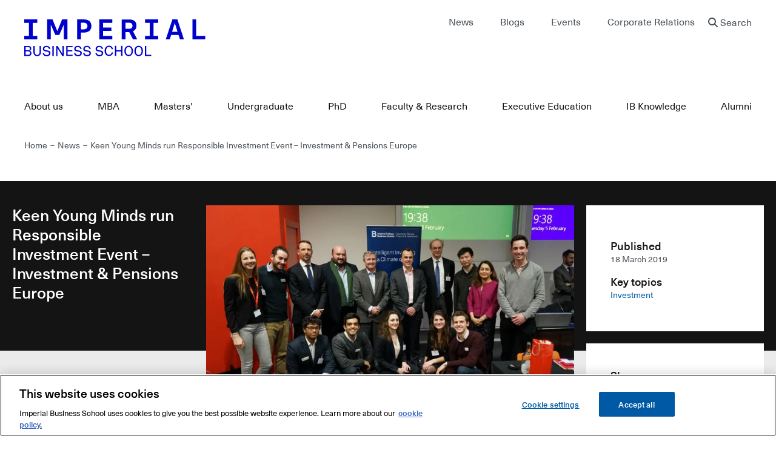

--- FILE ---
content_type: text/html; charset=UTF-8
request_url: https://www.imperial.ac.uk/business-school/news/keen-young-minds-run-responsible-investment-event-investment-pensions-europe/
body_size: 42983
content:
<!DOCTYPE html>
<html lang="en" dir="ltr" prefix="og: https://ogp.me/ns#">
<head>
  <script>
    //let partyLib = '/themes/custom/icbs/build/js/partytown/';
    //if (window.location.href.indexOf("business-school") > -1) {
    //  partyLib = '/business-school' + partyLib;
    //}
    //partytown = {
    //  lib: partyLib,
    //  //forward: ['dataLayer.push', 'fbq'],
    //  //resolveUrl: function (url, location, type) {
    //  //  //if (type === 'script') {
    //  //  //  const proxyUrl = new URL('https://cdn.builder.codes/api/v1/js-proxy');
    //  //  //  proxyUrl.searchParams.append('url', url.href);
    //  //  //  proxyUrl.searchParams.append('apiKey', '15f3da5fbb10456e95a390848ef2b861');
    //  //  //  return proxyUrl;
    //  //  //}
    //  //  if (type === 'script') {
    //  //    var proxyUrl = new URL('https://www.imperial.ac.uk/business-school/');
    //  //    proxyUrl.searchParams.append('url', url.href);
    //  //    return proxyUrl;
    //  //  }
    //  //  return url;
    //  //},
    //};
//
    ///* Partytown 0.7.0 - MIT builder.io */
    //!function(t,e,n,i,r,o,a,d,s,c,p,l){function u(){l||(l=1,"/"==(a=(o.lib||"/~partytown/")+(o.debug?"debug/":""))[0]&&(s=e.querySelectorAll('script[type="text/partytown"]'),i!=t?i.dispatchEvent(new CustomEvent("pt1",{detail:t})):(d=setTimeout(w,1e4),e.addEventListener("pt0",f),r?h(1):n.serviceWorker?n.serviceWorker.register(a+(o.swPath||"partytown-sw.js"),{scope:a}).then((function(t){t.active?h():t.installing&&t.installing.addEventListener("statechange",(function(t){"activated"==t.target.state&&h()}))}),console.error):w())))}function h(t){c=e.createElement(t?"script":"iframe"),t||(c.setAttribute("style","display:block;width:0;height:0;border:0;visibility:hidden"),c.setAttribute("aria-hidden",!0)),c.src=a+"partytown-"+(t?"atomics.js?v=0.7.0":"sandbox-sw.html?"+Date.now()),e.body.appendChild(c)}function w(t,n){for(f(),t=0;t<s.length;t++)(n=e.createElement("script")).innerHTML=s[t].innerHTML,e.head.appendChild(n);c&&c.parentNode.removeChild(c)}function f(){clearTimeout(d)}o=t.partytown||{},i==t&&(o.forward||[]).map((function(e){p=t,e.split(".").map((function(e,n,i){p=p[i[n]]=n+1<i.length?"push"==i[n+1]?[]:p[i[n]]||{}:function(){(t._ptf=t._ptf||[]).push(i,arguments)}}))})),"complete"==e.readyState?u():(t.addEventListener("DOMContentLoaded",u),t.addEventListener("load",u))}(window,document,navigator,top,window.crossOriginIsolated);
  </script>

  <!-- OneTrust Cookies Consent Notice start for www.imperial.ac.uk/business-school -->
  <script src="https://cdn-ukwest.onetrust.com/scripttemplates/otSDKStub.js"  type="text/javascript" charset="UTF-8" data-domain-script="504a1c92-b457-4e6b-ac1a-afd67320ff16" ></script>
  <script type="text/javascript">
    function OptanonWrapper() { }
  </script>
  <!-- OneTrust Cookies Consent Notice end for www.imperial.ac.uk/business-school -->

  <!-- Start Executive education application ID -->
          <!-- End Executive education application ID -->

      <!-- Google Tag Manager -->
    <script>
      (function (w, d, s, l, i) {
        w[l] = w[l] || [];
        w[l].push({
          'gtm.start':
            new Date().getTime(), event: 'gtm.js'
        });
        var f = d.getElementsByTagName(s)[0],
          j = d.createElement(s), dl = l != 'dataLayer' ? '&l=' + l : '';
        j.async = true;
        j.src =
          'https://www.googletagmanager.com/gtm.js?id=' + i + dl;
        f.parentNode.insertBefore(j, f);
      })(window, document, 'script', 'dataLayer', 'GTM-NLPNR5');
    </script>
            <!-- End Google Tag Manager -->
  
        
        
  <meta charset="utf-8" />
<style>/* @see https://github.com/aFarkas/lazysizes#broken-image-symbol */.js img.lazyload:not([src]) { visibility: hidden; }/* @see https://github.com/aFarkas/lazysizes#automatically-setting-the-sizes-attribute */.js img.lazyloaded[data-sizes=auto] { display: block; width: 100%; }</style>
<meta name="description" content="Review of last month&#039;s event organised by Dr Charles Donovan and the Centre for Climate Finance and Investment." />
<meta name="abstract" content="Review of last month&#039;s event organised by Dr Charles Donovan and the Centre for Climate Finance and Investment." />
<meta name="geo.placename" content="London" />
<meta name="geo.region" content="GB" />
<meta name="icbm" content="51.499273, -0.174787" />
<meta name="geo.position" content="51.499273, -0.174787" />
<meta name="robots" content="index, follow" />
<link rel="canonical" href="https://www.imperial.ac.uk/business-school/news/keen-young-minds-run-responsible-investment-event-investment-pensions-europe/" />
<meta name="lastmodified" content="2024-08-08UTC10:08:070" />
<meta property="og:site_name" content="Imperial Business School" />
<meta property="og:type" content="News" />
<meta property="og:url" content="https://www.imperial.ac.uk/business-school/news/keen-young-minds-run-responsible-investment-event-investment-pensions-europe/" />
<meta property="og:title" content="Keen Young Minds run Responsible Investment Event – Investment &amp; Pensions Europe" />
<meta property="og:description" content="Review of last month&#039;s event organised by Dr Charles Donovan and the Centre for Climate Finance and Investment." />
<meta property="og:image:url" content="https://www.imperial.ac.uk/business-school/sites/default/files/2019-08/Group-pic.jpg" />
<meta property="og:image:url" content="https://www.imperial.ac.uk/business-school/sites/default/files/2019-08/Group-pic.jpg" />
<meta name="twitter:card" content="summary_large_image" />
<meta name="twitter:site" content="@ImperialBiz" />
<meta name="twitter:description" content="Review of last month&#039;s event organised by Dr Charles Donovan and the Centre for Climate Finance and Investment." />
<meta name="twitter:title" content="Keen Young Minds run Responsible Investment Event – Investment &amp; Pensions Europe" />
<meta name="twitter:image" content="https://www.imperial.ac.uk/business-school/sites/default/files/2019-08/Group-pic.jpg" />
<meta name="Generator" content="Drupal 10 (https://www.drupal.org)" />
<meta name="MobileOptimized" content="width" />
<meta name="HandheldFriendly" content="true" />
<meta name="viewport" content="width=device-width, initial-scale=1.0" />
<meta http-equiv="X-UA-Compatible" content="IE=edge" /><script type="text/javascript">(window.NREUM||(NREUM={})).init={privacy:{cookies_enabled:true},ajax:{deny_list:["bam.nr-data.net"]},feature_flags:["soft_nav"],distributed_tracing:{enabled:true}};(window.NREUM||(NREUM={})).loader_config={agentID:"1120036338",accountID:"3403031",trustKey:"66686",xpid:"VwIHUlZQCRABVFJUDggGV1cJ",licenseKey:"NRJS-dc31a2b6da7019ef036",applicationID:"1036991138",browserID:"1120036338"};;/*! For license information please see nr-loader-spa-1.308.0.min.js.LICENSE.txt */
(()=>{var e,t,r={384:(e,t,r)=>{"use strict";r.d(t,{NT:()=>a,US:()=>u,Zm:()=>o,bQ:()=>d,dV:()=>c,pV:()=>l});var n=r(6154),i=r(1863),s=r(1910);const a={beacon:"bam.nr-data.net",errorBeacon:"bam.nr-data.net"};function o(){return n.gm.NREUM||(n.gm.NREUM={}),void 0===n.gm.newrelic&&(n.gm.newrelic=n.gm.NREUM),n.gm.NREUM}function c(){let e=o();return e.o||(e.o={ST:n.gm.setTimeout,SI:n.gm.setImmediate||n.gm.setInterval,CT:n.gm.clearTimeout,XHR:n.gm.XMLHttpRequest,REQ:n.gm.Request,EV:n.gm.Event,PR:n.gm.Promise,MO:n.gm.MutationObserver,FETCH:n.gm.fetch,WS:n.gm.WebSocket},(0,s.i)(...Object.values(e.o))),e}function d(e,t){let r=o();r.initializedAgents??={},t.initializedAt={ms:(0,i.t)(),date:new Date},r.initializedAgents[e]=t}function u(e,t){o()[e]=t}function l(){return function(){let e=o();const t=e.info||{};e.info={beacon:a.beacon,errorBeacon:a.errorBeacon,...t}}(),function(){let e=o();const t=e.init||{};e.init={...t}}(),c(),function(){let e=o();const t=e.loader_config||{};e.loader_config={...t}}(),o()}},782:(e,t,r)=>{"use strict";r.d(t,{T:()=>n});const n=r(860).K7.pageViewTiming},860:(e,t,r)=>{"use strict";r.d(t,{$J:()=>u,K7:()=>c,P3:()=>d,XX:()=>i,Yy:()=>o,df:()=>s,qY:()=>n,v4:()=>a});const n="events",i="jserrors",s="browser/blobs",a="rum",o="browser/logs",c={ajax:"ajax",genericEvents:"generic_events",jserrors:i,logging:"logging",metrics:"metrics",pageAction:"page_action",pageViewEvent:"page_view_event",pageViewTiming:"page_view_timing",sessionReplay:"session_replay",sessionTrace:"session_trace",softNav:"soft_navigations",spa:"spa"},d={[c.pageViewEvent]:1,[c.pageViewTiming]:2,[c.metrics]:3,[c.jserrors]:4,[c.spa]:5,[c.ajax]:6,[c.sessionTrace]:7,[c.softNav]:8,[c.sessionReplay]:9,[c.logging]:10,[c.genericEvents]:11},u={[c.pageViewEvent]:a,[c.pageViewTiming]:n,[c.ajax]:n,[c.spa]:n,[c.softNav]:n,[c.metrics]:i,[c.jserrors]:i,[c.sessionTrace]:s,[c.sessionReplay]:s,[c.logging]:o,[c.genericEvents]:"ins"}},944:(e,t,r)=>{"use strict";r.d(t,{R:()=>i});var n=r(3241);function i(e,t){"function"==typeof console.debug&&(console.debug("New Relic Warning: https://github.com/newrelic/newrelic-browser-agent/blob/main/docs/warning-codes.md#".concat(e),t),(0,n.W)({agentIdentifier:null,drained:null,type:"data",name:"warn",feature:"warn",data:{code:e,secondary:t}}))}},993:(e,t,r)=>{"use strict";r.d(t,{A$:()=>s,ET:()=>a,TZ:()=>o,p_:()=>i});var n=r(860);const i={ERROR:"ERROR",WARN:"WARN",INFO:"INFO",DEBUG:"DEBUG",TRACE:"TRACE"},s={OFF:0,ERROR:1,WARN:2,INFO:3,DEBUG:4,TRACE:5},a="log",o=n.K7.logging},1541:(e,t,r)=>{"use strict";r.d(t,{U:()=>i,f:()=>n});const n={MFE:"MFE",BA:"BA"};function i(e,t){if(2!==t?.harvestEndpointVersion)return{};const r=t.agentRef.runtime.appMetadata.agents[0].entityGuid;return e?{"source.id":e.id,"source.name":e.name,"source.type":e.type,"parent.id":e.parent?.id||r,"parent.type":e.parent?.type||n.BA}:{"entity.guid":r,appId:t.agentRef.info.applicationID}}},1687:(e,t,r)=>{"use strict";r.d(t,{Ak:()=>d,Ze:()=>h,x3:()=>u});var n=r(3241),i=r(7836),s=r(3606),a=r(860),o=r(2646);const c={};function d(e,t){const r={staged:!1,priority:a.P3[t]||0};l(e),c[e].get(t)||c[e].set(t,r)}function u(e,t){e&&c[e]&&(c[e].get(t)&&c[e].delete(t),p(e,t,!1),c[e].size&&f(e))}function l(e){if(!e)throw new Error("agentIdentifier required");c[e]||(c[e]=new Map)}function h(e="",t="feature",r=!1){if(l(e),!e||!c[e].get(t)||r)return p(e,t);c[e].get(t).staged=!0,f(e)}function f(e){const t=Array.from(c[e]);t.every(([e,t])=>t.staged)&&(t.sort((e,t)=>e[1].priority-t[1].priority),t.forEach(([t])=>{c[e].delete(t),p(e,t)}))}function p(e,t,r=!0){const a=e?i.ee.get(e):i.ee,c=s.i.handlers;if(!a.aborted&&a.backlog&&c){if((0,n.W)({agentIdentifier:e,type:"lifecycle",name:"drain",feature:t}),r){const e=a.backlog[t],r=c[t];if(r){for(let t=0;e&&t<e.length;++t)g(e[t],r);Object.entries(r).forEach(([e,t])=>{Object.values(t||{}).forEach(t=>{t[0]?.on&&t[0]?.context()instanceof o.y&&t[0].on(e,t[1])})})}}a.isolatedBacklog||delete c[t],a.backlog[t]=null,a.emit("drain-"+t,[])}}function g(e,t){var r=e[1];Object.values(t[r]||{}).forEach(t=>{var r=e[0];if(t[0]===r){var n=t[1],i=e[3],s=e[2];n.apply(i,s)}})}},1738:(e,t,r)=>{"use strict";r.d(t,{U:()=>f,Y:()=>h});var n=r(3241),i=r(9908),s=r(1863),a=r(944),o=r(5701),c=r(3969),d=r(8362),u=r(860),l=r(4261);function h(e,t,r,s){const h=s||r;!h||h[e]&&h[e]!==d.d.prototype[e]||(h[e]=function(){(0,i.p)(c.xV,["API/"+e+"/called"],void 0,u.K7.metrics,r.ee),(0,n.W)({agentIdentifier:r.agentIdentifier,drained:!!o.B?.[r.agentIdentifier],type:"data",name:"api",feature:l.Pl+e,data:{}});try{return t.apply(this,arguments)}catch(e){(0,a.R)(23,e)}})}function f(e,t,r,n,a){const o=e.info;null===r?delete o.jsAttributes[t]:o.jsAttributes[t]=r,(a||null===r)&&(0,i.p)(l.Pl+n,[(0,s.t)(),t,r],void 0,"session",e.ee)}},1741:(e,t,r)=>{"use strict";r.d(t,{W:()=>s});var n=r(944),i=r(4261);class s{#e(e,...t){if(this[e]!==s.prototype[e])return this[e](...t);(0,n.R)(35,e)}addPageAction(e,t){return this.#e(i.hG,e,t)}register(e){return this.#e(i.eY,e)}recordCustomEvent(e,t){return this.#e(i.fF,e,t)}setPageViewName(e,t){return this.#e(i.Fw,e,t)}setCustomAttribute(e,t,r){return this.#e(i.cD,e,t,r)}noticeError(e,t){return this.#e(i.o5,e,t)}setUserId(e,t=!1){return this.#e(i.Dl,e,t)}setApplicationVersion(e){return this.#e(i.nb,e)}setErrorHandler(e){return this.#e(i.bt,e)}addRelease(e,t){return this.#e(i.k6,e,t)}log(e,t){return this.#e(i.$9,e,t)}start(){return this.#e(i.d3)}finished(e){return this.#e(i.BL,e)}recordReplay(){return this.#e(i.CH)}pauseReplay(){return this.#e(i.Tb)}addToTrace(e){return this.#e(i.U2,e)}setCurrentRouteName(e){return this.#e(i.PA,e)}interaction(e){return this.#e(i.dT,e)}wrapLogger(e,t,r){return this.#e(i.Wb,e,t,r)}measure(e,t){return this.#e(i.V1,e,t)}consent(e){return this.#e(i.Pv,e)}}},1863:(e,t,r)=>{"use strict";function n(){return Math.floor(performance.now())}r.d(t,{t:()=>n})},1910:(e,t,r)=>{"use strict";r.d(t,{i:()=>s});var n=r(944);const i=new Map;function s(...e){return e.every(e=>{if(i.has(e))return i.get(e);const t="function"==typeof e?e.toString():"",r=t.includes("[native code]"),s=t.includes("nrWrapper");return r||s||(0,n.R)(64,e?.name||t),i.set(e,r),r})}},2555:(e,t,r)=>{"use strict";r.d(t,{D:()=>o,f:()=>a});var n=r(384),i=r(8122);const s={beacon:n.NT.beacon,errorBeacon:n.NT.errorBeacon,licenseKey:void 0,applicationID:void 0,sa:void 0,queueTime:void 0,applicationTime:void 0,ttGuid:void 0,user:void 0,account:void 0,product:void 0,extra:void 0,jsAttributes:{},userAttributes:void 0,atts:void 0,transactionName:void 0,tNamePlain:void 0};function a(e){try{return!!e.licenseKey&&!!e.errorBeacon&&!!e.applicationID}catch(e){return!1}}const o=e=>(0,i.a)(e,s)},2614:(e,t,r)=>{"use strict";r.d(t,{BB:()=>a,H3:()=>n,g:()=>d,iL:()=>c,tS:()=>o,uh:()=>i,wk:()=>s});const n="NRBA",i="SESSION",s=144e5,a=18e5,o={STARTED:"session-started",PAUSE:"session-pause",RESET:"session-reset",RESUME:"session-resume",UPDATE:"session-update"},c={SAME_TAB:"same-tab",CROSS_TAB:"cross-tab"},d={OFF:0,FULL:1,ERROR:2}},2646:(e,t,r)=>{"use strict";r.d(t,{y:()=>n});class n{constructor(e){this.contextId=e}}},2843:(e,t,r)=>{"use strict";r.d(t,{G:()=>s,u:()=>i});var n=r(3878);function i(e,t=!1,r,i){(0,n.DD)("visibilitychange",function(){if(t)return void("hidden"===document.visibilityState&&e());e(document.visibilityState)},r,i)}function s(e,t,r){(0,n.sp)("pagehide",e,t,r)}},3241:(e,t,r)=>{"use strict";r.d(t,{W:()=>s});var n=r(6154);const i="newrelic";function s(e={}){try{n.gm.dispatchEvent(new CustomEvent(i,{detail:e}))}catch(e){}}},3304:(e,t,r)=>{"use strict";r.d(t,{A:()=>s});var n=r(7836);const i=()=>{const e=new WeakSet;return(t,r)=>{if("object"==typeof r&&null!==r){if(e.has(r))return;e.add(r)}return r}};function s(e){try{return JSON.stringify(e,i())??""}catch(e){try{n.ee.emit("internal-error",[e])}catch(e){}return""}}},3333:(e,t,r)=>{"use strict";r.d(t,{$v:()=>u,TZ:()=>n,Xh:()=>c,Zp:()=>i,kd:()=>d,mq:()=>o,nf:()=>a,qN:()=>s});const n=r(860).K7.genericEvents,i=["auxclick","click","copy","keydown","paste","scrollend"],s=["focus","blur"],a=4,o=1e3,c=2e3,d=["PageAction","UserAction","BrowserPerformance"],u={RESOURCES:"experimental.resources",REGISTER:"register"}},3434:(e,t,r)=>{"use strict";r.d(t,{Jt:()=>s,YM:()=>d});var n=r(7836),i=r(5607);const s="nr@original:".concat(i.W),a=50;var o=Object.prototype.hasOwnProperty,c=!1;function d(e,t){return e||(e=n.ee),r.inPlace=function(e,t,n,i,s){n||(n="");const a="-"===n.charAt(0);for(let o=0;o<t.length;o++){const c=t[o],d=e[c];l(d)||(e[c]=r(d,a?c+n:n,i,c,s))}},r.flag=s,r;function r(t,r,n,c,d){return l(t)?t:(r||(r=""),nrWrapper[s]=t,function(e,t,r){if(Object.defineProperty&&Object.keys)try{return Object.keys(e).forEach(function(r){Object.defineProperty(t,r,{get:function(){return e[r]},set:function(t){return e[r]=t,t}})}),t}catch(e){u([e],r)}for(var n in e)o.call(e,n)&&(t[n]=e[n])}(t,nrWrapper,e),nrWrapper);function nrWrapper(){var s,o,l,h;let f;try{o=this,s=[...arguments],l="function"==typeof n?n(s,o):n||{}}catch(t){u([t,"",[s,o,c],l],e)}i(r+"start",[s,o,c],l,d);const p=performance.now();let g;try{return h=t.apply(o,s),g=performance.now(),h}catch(e){throw g=performance.now(),i(r+"err",[s,o,e],l,d),f=e,f}finally{const e=g-p,t={start:p,end:g,duration:e,isLongTask:e>=a,methodName:c,thrownError:f};t.isLongTask&&i("long-task",[t,o],l,d),i(r+"end",[s,o,h],l,d)}}}function i(r,n,i,s){if(!c||t){var a=c;c=!0;try{e.emit(r,n,i,t,s)}catch(t){u([t,r,n,i],e)}c=a}}}function u(e,t){t||(t=n.ee);try{t.emit("internal-error",e)}catch(e){}}function l(e){return!(e&&"function"==typeof e&&e.apply&&!e[s])}},3606:(e,t,r)=>{"use strict";r.d(t,{i:()=>s});var n=r(9908);s.on=a;var i=s.handlers={};function s(e,t,r,s){a(s||n.d,i,e,t,r)}function a(e,t,r,i,s){s||(s="feature"),e||(e=n.d);var a=t[s]=t[s]||{};(a[r]=a[r]||[]).push([e,i])}},3738:(e,t,r)=>{"use strict";r.d(t,{He:()=>i,Kp:()=>o,Lc:()=>d,Rz:()=>u,TZ:()=>n,bD:()=>s,d3:()=>a,jx:()=>l,sl:()=>h,uP:()=>c});const n=r(860).K7.sessionTrace,i="bstResource",s="resource",a="-start",o="-end",c="fn"+a,d="fn"+o,u="pushState",l=1e3,h=3e4},3785:(e,t,r)=>{"use strict";r.d(t,{R:()=>c,b:()=>d});var n=r(9908),i=r(1863),s=r(860),a=r(3969),o=r(993);function c(e,t,r={},c=o.p_.INFO,d=!0,u,l=(0,i.t)()){(0,n.p)(a.xV,["API/logging/".concat(c.toLowerCase(),"/called")],void 0,s.K7.metrics,e),(0,n.p)(o.ET,[l,t,r,c,d,u],void 0,s.K7.logging,e)}function d(e){return"string"==typeof e&&Object.values(o.p_).some(t=>t===e.toUpperCase().trim())}},3878:(e,t,r)=>{"use strict";function n(e,t){return{capture:e,passive:!1,signal:t}}function i(e,t,r=!1,i){window.addEventListener(e,t,n(r,i))}function s(e,t,r=!1,i){document.addEventListener(e,t,n(r,i))}r.d(t,{DD:()=>s,jT:()=>n,sp:()=>i})},3962:(e,t,r)=>{"use strict";r.d(t,{AM:()=>a,O2:()=>l,OV:()=>s,Qu:()=>h,TZ:()=>c,ih:()=>f,pP:()=>o,t1:()=>u,tC:()=>i,wD:()=>d});var n=r(860);const i=["click","keydown","submit"],s="popstate",a="api",o="initialPageLoad",c=n.K7.softNav,d=5e3,u=500,l={INITIAL_PAGE_LOAD:"",ROUTE_CHANGE:1,UNSPECIFIED:2},h={INTERACTION:1,AJAX:2,CUSTOM_END:3,CUSTOM_TRACER:4},f={IP:"in progress",PF:"pending finish",FIN:"finished",CAN:"cancelled"}},3969:(e,t,r)=>{"use strict";r.d(t,{TZ:()=>n,XG:()=>o,rs:()=>i,xV:()=>a,z_:()=>s});const n=r(860).K7.metrics,i="sm",s="cm",a="storeSupportabilityMetrics",o="storeEventMetrics"},4234:(e,t,r)=>{"use strict";r.d(t,{W:()=>s});var n=r(7836),i=r(1687);class s{constructor(e,t){this.agentIdentifier=e,this.ee=n.ee.get(e),this.featureName=t,this.blocked=!1}deregisterDrain(){(0,i.x3)(this.agentIdentifier,this.featureName)}}},4261:(e,t,r)=>{"use strict";r.d(t,{$9:()=>u,BL:()=>c,CH:()=>p,Dl:()=>R,Fw:()=>w,PA:()=>v,Pl:()=>n,Pv:()=>A,Tb:()=>h,U2:()=>a,V1:()=>E,Wb:()=>T,bt:()=>y,cD:()=>b,d3:()=>x,dT:()=>d,eY:()=>g,fF:()=>f,hG:()=>s,hw:()=>i,k6:()=>o,nb:()=>m,o5:()=>l});const n="api-",i=n+"ixn-",s="addPageAction",a="addToTrace",o="addRelease",c="finished",d="interaction",u="log",l="noticeError",h="pauseReplay",f="recordCustomEvent",p="recordReplay",g="register",m="setApplicationVersion",v="setCurrentRouteName",b="setCustomAttribute",y="setErrorHandler",w="setPageViewName",R="setUserId",x="start",T="wrapLogger",E="measure",A="consent"},5205:(e,t,r)=>{"use strict";r.d(t,{j:()=>S});var n=r(384),i=r(1741);var s=r(2555),a=r(3333);const o=e=>{if(!e||"string"!=typeof e)return!1;try{document.createDocumentFragment().querySelector(e)}catch{return!1}return!0};var c=r(2614),d=r(944),u=r(8122);const l="[data-nr-mask]",h=e=>(0,u.a)(e,(()=>{const e={feature_flags:[],experimental:{allow_registered_children:!1,resources:!1},mask_selector:"*",block_selector:"[data-nr-block]",mask_input_options:{color:!1,date:!1,"datetime-local":!1,email:!1,month:!1,number:!1,range:!1,search:!1,tel:!1,text:!1,time:!1,url:!1,week:!1,textarea:!1,select:!1,password:!0}};return{ajax:{deny_list:void 0,block_internal:!0,enabled:!0,autoStart:!0},api:{get allow_registered_children(){return e.feature_flags.includes(a.$v.REGISTER)||e.experimental.allow_registered_children},set allow_registered_children(t){e.experimental.allow_registered_children=t},duplicate_registered_data:!1},browser_consent_mode:{enabled:!1},distributed_tracing:{enabled:void 0,exclude_newrelic_header:void 0,cors_use_newrelic_header:void 0,cors_use_tracecontext_headers:void 0,allowed_origins:void 0},get feature_flags(){return e.feature_flags},set feature_flags(t){e.feature_flags=t},generic_events:{enabled:!0,autoStart:!0},harvest:{interval:30},jserrors:{enabled:!0,autoStart:!0},logging:{enabled:!0,autoStart:!0},metrics:{enabled:!0,autoStart:!0},obfuscate:void 0,page_action:{enabled:!0},page_view_event:{enabled:!0,autoStart:!0},page_view_timing:{enabled:!0,autoStart:!0},performance:{capture_marks:!1,capture_measures:!1,capture_detail:!0,resources:{get enabled(){return e.feature_flags.includes(a.$v.RESOURCES)||e.experimental.resources},set enabled(t){e.experimental.resources=t},asset_types:[],first_party_domains:[],ignore_newrelic:!0}},privacy:{cookies_enabled:!0},proxy:{assets:void 0,beacon:void 0},session:{expiresMs:c.wk,inactiveMs:c.BB},session_replay:{autoStart:!0,enabled:!1,preload:!1,sampling_rate:10,error_sampling_rate:100,collect_fonts:!1,inline_images:!1,fix_stylesheets:!0,mask_all_inputs:!0,get mask_text_selector(){return e.mask_selector},set mask_text_selector(t){o(t)?e.mask_selector="".concat(t,",").concat(l):""===t||null===t?e.mask_selector=l:(0,d.R)(5,t)},get block_class(){return"nr-block"},get ignore_class(){return"nr-ignore"},get mask_text_class(){return"nr-mask"},get block_selector(){return e.block_selector},set block_selector(t){o(t)?e.block_selector+=",".concat(t):""!==t&&(0,d.R)(6,t)},get mask_input_options(){return e.mask_input_options},set mask_input_options(t){t&&"object"==typeof t?e.mask_input_options={...t,password:!0}:(0,d.R)(7,t)}},session_trace:{enabled:!0,autoStart:!0},soft_navigations:{enabled:!0,autoStart:!0},spa:{enabled:!0,autoStart:!0},ssl:void 0,user_actions:{enabled:!0,elementAttributes:["id","className","tagName","type"]}}})());var f=r(6154),p=r(9324);let g=0;const m={buildEnv:p.F3,distMethod:p.Xs,version:p.xv,originTime:f.WN},v={consented:!1},b={appMetadata:{},get consented(){return this.session?.state?.consent||v.consented},set consented(e){v.consented=e},customTransaction:void 0,denyList:void 0,disabled:!1,harvester:void 0,isolatedBacklog:!1,isRecording:!1,loaderType:void 0,maxBytes:3e4,obfuscator:void 0,onerror:void 0,ptid:void 0,releaseIds:{},session:void 0,timeKeeper:void 0,registeredEntities:[],jsAttributesMetadata:{bytes:0},get harvestCount(){return++g}},y=e=>{const t=(0,u.a)(e,b),r=Object.keys(m).reduce((e,t)=>(e[t]={value:m[t],writable:!1,configurable:!0,enumerable:!0},e),{});return Object.defineProperties(t,r)};var w=r(5701);const R=e=>{const t=e.startsWith("http");e+="/",r.p=t?e:"https://"+e};var x=r(7836),T=r(3241);const E={accountID:void 0,trustKey:void 0,agentID:void 0,licenseKey:void 0,applicationID:void 0,xpid:void 0},A=e=>(0,u.a)(e,E),_=new Set;function S(e,t={},r,a){let{init:o,info:c,loader_config:d,runtime:u={},exposed:l=!0}=t;if(!c){const e=(0,n.pV)();o=e.init,c=e.info,d=e.loader_config}e.init=h(o||{}),e.loader_config=A(d||{}),c.jsAttributes??={},f.bv&&(c.jsAttributes.isWorker=!0),e.info=(0,s.D)(c);const p=e.init,g=[c.beacon,c.errorBeacon];_.has(e.agentIdentifier)||(p.proxy.assets&&(R(p.proxy.assets),g.push(p.proxy.assets)),p.proxy.beacon&&g.push(p.proxy.beacon),e.beacons=[...g],function(e){const t=(0,n.pV)();Object.getOwnPropertyNames(i.W.prototype).forEach(r=>{const n=i.W.prototype[r];if("function"!=typeof n||"constructor"===n)return;let s=t[r];e[r]&&!1!==e.exposed&&"micro-agent"!==e.runtime?.loaderType&&(t[r]=(...t)=>{const n=e[r](...t);return s?s(...t):n})})}(e),(0,n.US)("activatedFeatures",w.B)),u.denyList=[...p.ajax.deny_list||[],...p.ajax.block_internal?g:[]],u.ptid=e.agentIdentifier,u.loaderType=r,e.runtime=y(u),_.has(e.agentIdentifier)||(e.ee=x.ee.get(e.agentIdentifier),e.exposed=l,(0,T.W)({agentIdentifier:e.agentIdentifier,drained:!!w.B?.[e.agentIdentifier],type:"lifecycle",name:"initialize",feature:void 0,data:e.config})),_.add(e.agentIdentifier)}},5270:(e,t,r)=>{"use strict";r.d(t,{Aw:()=>a,SR:()=>s,rF:()=>o});var n=r(384),i=r(7767);function s(e){return!!(0,n.dV)().o.MO&&(0,i.V)(e)&&!0===e?.session_trace.enabled}function a(e){return!0===e?.session_replay.preload&&s(e)}function o(e,t){try{if("string"==typeof t?.type){if("password"===t.type.toLowerCase())return"*".repeat(e?.length||0);if(void 0!==t?.dataset?.nrUnmask||t?.classList?.contains("nr-unmask"))return e}}catch(e){}return"string"==typeof e?e.replace(/[\S]/g,"*"):"*".repeat(e?.length||0)}},5289:(e,t,r)=>{"use strict";r.d(t,{GG:()=>a,Qr:()=>c,sB:()=>o});var n=r(3878),i=r(6389);function s(){return"undefined"==typeof document||"complete"===document.readyState}function a(e,t){if(s())return e();const r=(0,i.J)(e),a=setInterval(()=>{s()&&(clearInterval(a),r())},500);(0,n.sp)("load",r,t)}function o(e){if(s())return e();(0,n.DD)("DOMContentLoaded",e)}function c(e){if(s())return e();(0,n.sp)("popstate",e)}},5607:(e,t,r)=>{"use strict";r.d(t,{W:()=>n});const n=(0,r(9566).bz)()},5701:(e,t,r)=>{"use strict";r.d(t,{B:()=>s,t:()=>a});var n=r(3241);const i=new Set,s={};function a(e,t){const r=t.agentIdentifier;s[r]??={},e&&"object"==typeof e&&(i.has(r)||(t.ee.emit("rumresp",[e]),s[r]=e,i.add(r),(0,n.W)({agentIdentifier:r,loaded:!0,drained:!0,type:"lifecycle",name:"load",feature:void 0,data:e})))}},6154:(e,t,r)=>{"use strict";r.d(t,{OF:()=>d,RI:()=>i,WN:()=>h,bv:()=>s,eN:()=>f,gm:()=>a,lR:()=>l,m:()=>c,mw:()=>o,sb:()=>u});var n=r(1863);const i="undefined"!=typeof window&&!!window.document,s="undefined"!=typeof WorkerGlobalScope&&("undefined"!=typeof self&&self instanceof WorkerGlobalScope&&self.navigator instanceof WorkerNavigator||"undefined"!=typeof globalThis&&globalThis instanceof WorkerGlobalScope&&globalThis.navigator instanceof WorkerNavigator),a=i?window:"undefined"!=typeof WorkerGlobalScope&&("undefined"!=typeof self&&self instanceof WorkerGlobalScope&&self||"undefined"!=typeof globalThis&&globalThis instanceof WorkerGlobalScope&&globalThis),o=Boolean("hidden"===a?.document?.visibilityState),c=""+a?.location,d=/iPad|iPhone|iPod/.test(a.navigator?.userAgent),u=d&&"undefined"==typeof SharedWorker,l=(()=>{const e=a.navigator?.userAgent?.match(/Firefox[/\s](\d+\.\d+)/);return Array.isArray(e)&&e.length>=2?+e[1]:0})(),h=Date.now()-(0,n.t)(),f=()=>"undefined"!=typeof PerformanceNavigationTiming&&a?.performance?.getEntriesByType("navigation")?.[0]?.responseStart},6344:(e,t,r)=>{"use strict";r.d(t,{BB:()=>u,Qb:()=>l,TZ:()=>i,Ug:()=>a,Vh:()=>s,_s:()=>o,bc:()=>d,yP:()=>c});var n=r(2614);const i=r(860).K7.sessionReplay,s="errorDuringReplay",a=.12,o={DomContentLoaded:0,Load:1,FullSnapshot:2,IncrementalSnapshot:3,Meta:4,Custom:5},c={[n.g.ERROR]:15e3,[n.g.FULL]:3e5,[n.g.OFF]:0},d={RESET:{message:"Session was reset",sm:"Reset"},IMPORT:{message:"Recorder failed to import",sm:"Import"},TOO_MANY:{message:"429: Too Many Requests",sm:"Too-Many"},TOO_BIG:{message:"Payload was too large",sm:"Too-Big"},CROSS_TAB:{message:"Session Entity was set to OFF on another tab",sm:"Cross-Tab"},ENTITLEMENTS:{message:"Session Replay is not allowed and will not be started",sm:"Entitlement"}},u=5e3,l={API:"api",RESUME:"resume",SWITCH_TO_FULL:"switchToFull",INITIALIZE:"initialize",PRELOAD:"preload"}},6389:(e,t,r)=>{"use strict";function n(e,t=500,r={}){const n=r?.leading||!1;let i;return(...r)=>{n&&void 0===i&&(e.apply(this,r),i=setTimeout(()=>{i=clearTimeout(i)},t)),n||(clearTimeout(i),i=setTimeout(()=>{e.apply(this,r)},t))}}function i(e){let t=!1;return(...r)=>{t||(t=!0,e.apply(this,r))}}r.d(t,{J:()=>i,s:()=>n})},6630:(e,t,r)=>{"use strict";r.d(t,{T:()=>n});const n=r(860).K7.pageViewEvent},6774:(e,t,r)=>{"use strict";r.d(t,{T:()=>n});const n=r(860).K7.jserrors},7295:(e,t,r)=>{"use strict";r.d(t,{Xv:()=>a,gX:()=>i,iW:()=>s});var n=[];function i(e){if(!e||s(e))return!1;if(0===n.length)return!0;if("*"===n[0].hostname)return!1;for(var t=0;t<n.length;t++){var r=n[t];if(r.hostname.test(e.hostname)&&r.pathname.test(e.pathname))return!1}return!0}function s(e){return void 0===e.hostname}function a(e){if(n=[],e&&e.length)for(var t=0;t<e.length;t++){let r=e[t];if(!r)continue;if("*"===r)return void(n=[{hostname:"*"}]);0===r.indexOf("http://")?r=r.substring(7):0===r.indexOf("https://")&&(r=r.substring(8));const i=r.indexOf("/");let s,a;i>0?(s=r.substring(0,i),a=r.substring(i)):(s=r,a="*");let[c]=s.split(":");n.push({hostname:o(c),pathname:o(a,!0)})}}function o(e,t=!1){const r=e.replace(/[.+?^${}()|[\]\\]/g,e=>"\\"+e).replace(/\*/g,".*?");return new RegExp((t?"^":"")+r+"$")}},7485:(e,t,r)=>{"use strict";r.d(t,{D:()=>i});var n=r(6154);function i(e){if(0===(e||"").indexOf("data:"))return{protocol:"data"};try{const t=new URL(e,location.href),r={port:t.port,hostname:t.hostname,pathname:t.pathname,search:t.search,protocol:t.protocol.slice(0,t.protocol.indexOf(":")),sameOrigin:t.protocol===n.gm?.location?.protocol&&t.host===n.gm?.location?.host};return r.port&&""!==r.port||("http:"===t.protocol&&(r.port="80"),"https:"===t.protocol&&(r.port="443")),r.pathname&&""!==r.pathname?r.pathname.startsWith("/")||(r.pathname="/".concat(r.pathname)):r.pathname="/",r}catch(e){return{}}}},7699:(e,t,r)=>{"use strict";r.d(t,{It:()=>s,KC:()=>o,No:()=>i,qh:()=>a});var n=r(860);const i=16e3,s=1e6,a="SESSION_ERROR",o={[n.K7.logging]:!0,[n.K7.genericEvents]:!1,[n.K7.jserrors]:!1,[n.K7.ajax]:!1}},7767:(e,t,r)=>{"use strict";r.d(t,{V:()=>i});var n=r(6154);const i=e=>n.RI&&!0===e?.privacy.cookies_enabled},7836:(e,t,r)=>{"use strict";r.d(t,{P:()=>o,ee:()=>c});var n=r(384),i=r(8990),s=r(2646),a=r(5607);const o="nr@context:".concat(a.W),c=function e(t,r){var n={},a={},u={},l=!1;try{l=16===r.length&&d.initializedAgents?.[r]?.runtime.isolatedBacklog}catch(e){}var h={on:p,addEventListener:p,removeEventListener:function(e,t){var r=n[e];if(!r)return;for(var i=0;i<r.length;i++)r[i]===t&&r.splice(i,1)},emit:function(e,r,n,i,s){!1!==s&&(s=!0);if(c.aborted&&!i)return;t&&s&&t.emit(e,r,n);var o=f(n);g(e).forEach(e=>{e.apply(o,r)});var d=v()[a[e]];d&&d.push([h,e,r,o]);return o},get:m,listeners:g,context:f,buffer:function(e,t){const r=v();if(t=t||"feature",h.aborted)return;Object.entries(e||{}).forEach(([e,n])=>{a[n]=t,t in r||(r[t]=[])})},abort:function(){h._aborted=!0,Object.keys(h.backlog).forEach(e=>{delete h.backlog[e]})},isBuffering:function(e){return!!v()[a[e]]},debugId:r,backlog:l?{}:t&&"object"==typeof t.backlog?t.backlog:{},isolatedBacklog:l};return Object.defineProperty(h,"aborted",{get:()=>{let e=h._aborted||!1;return e||(t&&(e=t.aborted),e)}}),h;function f(e){return e&&e instanceof s.y?e:e?(0,i.I)(e,o,()=>new s.y(o)):new s.y(o)}function p(e,t){n[e]=g(e).concat(t)}function g(e){return n[e]||[]}function m(t){return u[t]=u[t]||e(h,t)}function v(){return h.backlog}}(void 0,"globalEE"),d=(0,n.Zm)();d.ee||(d.ee=c)},8122:(e,t,r)=>{"use strict";r.d(t,{a:()=>i});var n=r(944);function i(e,t){try{if(!e||"object"!=typeof e)return(0,n.R)(3);if(!t||"object"!=typeof t)return(0,n.R)(4);const r=Object.create(Object.getPrototypeOf(t),Object.getOwnPropertyDescriptors(t)),s=0===Object.keys(r).length?e:r;for(let a in s)if(void 0!==e[a])try{if(null===e[a]){r[a]=null;continue}Array.isArray(e[a])&&Array.isArray(t[a])?r[a]=Array.from(new Set([...e[a],...t[a]])):"object"==typeof e[a]&&"object"==typeof t[a]?r[a]=i(e[a],t[a]):r[a]=e[a]}catch(e){r[a]||(0,n.R)(1,e)}return r}catch(e){(0,n.R)(2,e)}}},8139:(e,t,r)=>{"use strict";r.d(t,{u:()=>h});var n=r(7836),i=r(3434),s=r(8990),a=r(6154);const o={},c=a.gm.XMLHttpRequest,d="addEventListener",u="removeEventListener",l="nr@wrapped:".concat(n.P);function h(e){var t=function(e){return(e||n.ee).get("events")}(e);if(o[t.debugId]++)return t;o[t.debugId]=1;var r=(0,i.YM)(t,!0);function h(e){r.inPlace(e,[d,u],"-",p)}function p(e,t){return e[1]}return"getPrototypeOf"in Object&&(a.RI&&f(document,h),c&&f(c.prototype,h),f(a.gm,h)),t.on(d+"-start",function(e,t){var n=e[1];if(null!==n&&("function"==typeof n||"object"==typeof n)&&"newrelic"!==e[0]){var i=(0,s.I)(n,l,function(){var e={object:function(){if("function"!=typeof n.handleEvent)return;return n.handleEvent.apply(n,arguments)},function:n}[typeof n];return e?r(e,"fn-",null,e.name||"anonymous"):n});this.wrapped=e[1]=i}}),t.on(u+"-start",function(e){e[1]=this.wrapped||e[1]}),t}function f(e,t,...r){let n=e;for(;"object"==typeof n&&!Object.prototype.hasOwnProperty.call(n,d);)n=Object.getPrototypeOf(n);n&&t(n,...r)}},8362:(e,t,r)=>{"use strict";r.d(t,{d:()=>s});var n=r(9566),i=r(1741);class s extends i.W{agentIdentifier=(0,n.LA)(16)}},8374:(e,t,r)=>{r.nc=(()=>{try{return document?.currentScript?.nonce}catch(e){}return""})()},8990:(e,t,r)=>{"use strict";r.d(t,{I:()=>i});var n=Object.prototype.hasOwnProperty;function i(e,t,r){if(n.call(e,t))return e[t];var i=r();if(Object.defineProperty&&Object.keys)try{return Object.defineProperty(e,t,{value:i,writable:!0,enumerable:!1}),i}catch(e){}return e[t]=i,i}},9119:(e,t,r)=>{"use strict";r.d(t,{L:()=>s});var n=/([^?#]*)[^#]*(#[^?]*|$).*/,i=/([^?#]*)().*/;function s(e,t){return e?e.replace(t?n:i,"$1$2"):e}},9300:(e,t,r)=>{"use strict";r.d(t,{T:()=>n});const n=r(860).K7.ajax},9324:(e,t,r)=>{"use strict";r.d(t,{AJ:()=>a,F3:()=>i,Xs:()=>s,Yq:()=>o,xv:()=>n});const n="1.308.0",i="PROD",s="CDN",a="@newrelic/rrweb",o="1.0.1"},9566:(e,t,r)=>{"use strict";r.d(t,{LA:()=>o,ZF:()=>c,bz:()=>a,el:()=>d});var n=r(6154);const i="xxxxxxxx-xxxx-4xxx-yxxx-xxxxxxxxxxxx";function s(e,t){return e?15&e[t]:16*Math.random()|0}function a(){const e=n.gm?.crypto||n.gm?.msCrypto;let t,r=0;return e&&e.getRandomValues&&(t=e.getRandomValues(new Uint8Array(30))),i.split("").map(e=>"x"===e?s(t,r++).toString(16):"y"===e?(3&s()|8).toString(16):e).join("")}function o(e){const t=n.gm?.crypto||n.gm?.msCrypto;let r,i=0;t&&t.getRandomValues&&(r=t.getRandomValues(new Uint8Array(e)));const a=[];for(var o=0;o<e;o++)a.push(s(r,i++).toString(16));return a.join("")}function c(){return o(16)}function d(){return o(32)}},9908:(e,t,r)=>{"use strict";r.d(t,{d:()=>n,p:()=>i});var n=r(7836).ee.get("handle");function i(e,t,r,i,s){s?(s.buffer([e],i),s.emit(e,t,r)):(n.buffer([e],i),n.emit(e,t,r))}}},n={};function i(e){var t=n[e];if(void 0!==t)return t.exports;var s=n[e]={exports:{}};return r[e](s,s.exports,i),s.exports}i.m=r,i.d=(e,t)=>{for(var r in t)i.o(t,r)&&!i.o(e,r)&&Object.defineProperty(e,r,{enumerable:!0,get:t[r]})},i.f={},i.e=e=>Promise.all(Object.keys(i.f).reduce((t,r)=>(i.f[r](e,t),t),[])),i.u=e=>({212:"nr-spa-compressor",249:"nr-spa-recorder",478:"nr-spa"}[e]+"-1.308.0.min.js"),i.o=(e,t)=>Object.prototype.hasOwnProperty.call(e,t),e={},t="NRBA-1.308.0.PROD:",i.l=(r,n,s,a)=>{if(e[r])e[r].push(n);else{var o,c;if(void 0!==s)for(var d=document.getElementsByTagName("script"),u=0;u<d.length;u++){var l=d[u];if(l.getAttribute("src")==r||l.getAttribute("data-webpack")==t+s){o=l;break}}if(!o){c=!0;var h={478:"sha512-RSfSVnmHk59T/uIPbdSE0LPeqcEdF4/+XhfJdBuccH5rYMOEZDhFdtnh6X6nJk7hGpzHd9Ujhsy7lZEz/ORYCQ==",249:"sha512-ehJXhmntm85NSqW4MkhfQqmeKFulra3klDyY0OPDUE+sQ3GokHlPh1pmAzuNy//3j4ac6lzIbmXLvGQBMYmrkg==",212:"sha512-B9h4CR46ndKRgMBcK+j67uSR2RCnJfGefU+A7FrgR/k42ovXy5x/MAVFiSvFxuVeEk/pNLgvYGMp1cBSK/G6Fg=="};(o=document.createElement("script")).charset="utf-8",i.nc&&o.setAttribute("nonce",i.nc),o.setAttribute("data-webpack",t+s),o.src=r,0!==o.src.indexOf(window.location.origin+"/")&&(o.crossOrigin="anonymous"),h[a]&&(o.integrity=h[a])}e[r]=[n];var f=(t,n)=>{o.onerror=o.onload=null,clearTimeout(p);var i=e[r];if(delete e[r],o.parentNode&&o.parentNode.removeChild(o),i&&i.forEach(e=>e(n)),t)return t(n)},p=setTimeout(f.bind(null,void 0,{type:"timeout",target:o}),12e4);o.onerror=f.bind(null,o.onerror),o.onload=f.bind(null,o.onload),c&&document.head.appendChild(o)}},i.r=e=>{"undefined"!=typeof Symbol&&Symbol.toStringTag&&Object.defineProperty(e,Symbol.toStringTag,{value:"Module"}),Object.defineProperty(e,"__esModule",{value:!0})},i.p="https://js-agent.newrelic.com/",(()=>{var e={38:0,788:0};i.f.j=(t,r)=>{var n=i.o(e,t)?e[t]:void 0;if(0!==n)if(n)r.push(n[2]);else{var s=new Promise((r,i)=>n=e[t]=[r,i]);r.push(n[2]=s);var a=i.p+i.u(t),o=new Error;i.l(a,r=>{if(i.o(e,t)&&(0!==(n=e[t])&&(e[t]=void 0),n)){var s=r&&("load"===r.type?"missing":r.type),a=r&&r.target&&r.target.src;o.message="Loading chunk "+t+" failed: ("+s+": "+a+")",o.name="ChunkLoadError",o.type=s,o.request=a,n[1](o)}},"chunk-"+t,t)}};var t=(t,r)=>{var n,s,[a,o,c]=r,d=0;if(a.some(t=>0!==e[t])){for(n in o)i.o(o,n)&&(i.m[n]=o[n]);if(c)c(i)}for(t&&t(r);d<a.length;d++)s=a[d],i.o(e,s)&&e[s]&&e[s][0](),e[s]=0},r=self["webpackChunk:NRBA-1.308.0.PROD"]=self["webpackChunk:NRBA-1.308.0.PROD"]||[];r.forEach(t.bind(null,0)),r.push=t.bind(null,r.push.bind(r))})(),(()=>{"use strict";i(8374);var e=i(8362),t=i(860);const r=Object.values(t.K7);var n=i(5205);var s=i(9908),a=i(1863),o=i(4261),c=i(1738);var d=i(1687),u=i(4234),l=i(5289),h=i(6154),f=i(944),p=i(5270),g=i(7767),m=i(6389),v=i(7699);class b extends u.W{constructor(e,t){super(e.agentIdentifier,t),this.agentRef=e,this.abortHandler=void 0,this.featAggregate=void 0,this.loadedSuccessfully=void 0,this.onAggregateImported=new Promise(e=>{this.loadedSuccessfully=e}),this.deferred=Promise.resolve(),!1===e.init[this.featureName].autoStart?this.deferred=new Promise((t,r)=>{this.ee.on("manual-start-all",(0,m.J)(()=>{(0,d.Ak)(e.agentIdentifier,this.featureName),t()}))}):(0,d.Ak)(e.agentIdentifier,t)}importAggregator(e,t,r={}){if(this.featAggregate)return;const n=async()=>{let n;await this.deferred;try{if((0,g.V)(e.init)){const{setupAgentSession:t}=await i.e(478).then(i.bind(i,8766));n=t(e)}}catch(e){(0,f.R)(20,e),this.ee.emit("internal-error",[e]),(0,s.p)(v.qh,[e],void 0,this.featureName,this.ee)}try{if(!this.#t(this.featureName,n,e.init))return(0,d.Ze)(this.agentIdentifier,this.featureName),void this.loadedSuccessfully(!1);const{Aggregate:i}=await t();this.featAggregate=new i(e,r),e.runtime.harvester.initializedAggregates.push(this.featAggregate),this.loadedSuccessfully(!0)}catch(e){(0,f.R)(34,e),this.abortHandler?.(),(0,d.Ze)(this.agentIdentifier,this.featureName,!0),this.loadedSuccessfully(!1),this.ee&&this.ee.abort()}};h.RI?(0,l.GG)(()=>n(),!0):n()}#t(e,r,n){if(this.blocked)return!1;switch(e){case t.K7.sessionReplay:return(0,p.SR)(n)&&!!r;case t.K7.sessionTrace:return!!r;default:return!0}}}var y=i(6630),w=i(2614),R=i(3241);class x extends b{static featureName=y.T;constructor(e){var t;super(e,y.T),this.setupInspectionEvents(e.agentIdentifier),t=e,(0,c.Y)(o.Fw,function(e,r){"string"==typeof e&&("/"!==e.charAt(0)&&(e="/"+e),t.runtime.customTransaction=(r||"http://custom.transaction")+e,(0,s.p)(o.Pl+o.Fw,[(0,a.t)()],void 0,void 0,t.ee))},t),this.importAggregator(e,()=>i.e(478).then(i.bind(i,2467)))}setupInspectionEvents(e){const t=(t,r)=>{t&&(0,R.W)({agentIdentifier:e,timeStamp:t.timeStamp,loaded:"complete"===t.target.readyState,type:"window",name:r,data:t.target.location+""})};(0,l.sB)(e=>{t(e,"DOMContentLoaded")}),(0,l.GG)(e=>{t(e,"load")}),(0,l.Qr)(e=>{t(e,"navigate")}),this.ee.on(w.tS.UPDATE,(t,r)=>{(0,R.W)({agentIdentifier:e,type:"lifecycle",name:"session",data:r})})}}var T=i(384);class E extends e.d{constructor(e){var t;(super(),h.gm)?(this.features={},(0,T.bQ)(this.agentIdentifier,this),this.desiredFeatures=new Set(e.features||[]),this.desiredFeatures.add(x),(0,n.j)(this,e,e.loaderType||"agent"),t=this,(0,c.Y)(o.cD,function(e,r,n=!1){if("string"==typeof e){if(["string","number","boolean"].includes(typeof r)||null===r)return(0,c.U)(t,e,r,o.cD,n);(0,f.R)(40,typeof r)}else(0,f.R)(39,typeof e)},t),function(e){(0,c.Y)(o.Dl,function(t,r=!1){if("string"!=typeof t&&null!==t)return void(0,f.R)(41,typeof t);const n=e.info.jsAttributes["enduser.id"];r&&null!=n&&n!==t?(0,s.p)(o.Pl+"setUserIdAndResetSession",[t],void 0,"session",e.ee):(0,c.U)(e,"enduser.id",t,o.Dl,!0)},e)}(this),function(e){(0,c.Y)(o.nb,function(t){if("string"==typeof t||null===t)return(0,c.U)(e,"application.version",t,o.nb,!1);(0,f.R)(42,typeof t)},e)}(this),function(e){(0,c.Y)(o.d3,function(){e.ee.emit("manual-start-all")},e)}(this),function(e){(0,c.Y)(o.Pv,function(t=!0){if("boolean"==typeof t){if((0,s.p)(o.Pl+o.Pv,[t],void 0,"session",e.ee),e.runtime.consented=t,t){const t=e.features.page_view_event;t.onAggregateImported.then(e=>{const r=t.featAggregate;e&&!r.sentRum&&r.sendRum()})}}else(0,f.R)(65,typeof t)},e)}(this),this.run()):(0,f.R)(21)}get config(){return{info:this.info,init:this.init,loader_config:this.loader_config,runtime:this.runtime}}get api(){return this}run(){try{const e=function(e){const t={};return r.forEach(r=>{t[r]=!!e[r]?.enabled}),t}(this.init),n=[...this.desiredFeatures];n.sort((e,r)=>t.P3[e.featureName]-t.P3[r.featureName]),n.forEach(r=>{if(!e[r.featureName]&&r.featureName!==t.K7.pageViewEvent)return;if(r.featureName===t.K7.spa)return void(0,f.R)(67);const n=function(e){switch(e){case t.K7.ajax:return[t.K7.jserrors];case t.K7.sessionTrace:return[t.K7.ajax,t.K7.pageViewEvent];case t.K7.sessionReplay:return[t.K7.sessionTrace];case t.K7.pageViewTiming:return[t.K7.pageViewEvent];default:return[]}}(r.featureName).filter(e=>!(e in this.features));n.length>0&&(0,f.R)(36,{targetFeature:r.featureName,missingDependencies:n}),this.features[r.featureName]=new r(this)})}catch(e){(0,f.R)(22,e);for(const e in this.features)this.features[e].abortHandler?.();const t=(0,T.Zm)();delete t.initializedAgents[this.agentIdentifier]?.features,delete this.sharedAggregator;return t.ee.get(this.agentIdentifier).abort(),!1}}}var A=i(2843),_=i(782);class S extends b{static featureName=_.T;constructor(e){super(e,_.T),h.RI&&((0,A.u)(()=>(0,s.p)("docHidden",[(0,a.t)()],void 0,_.T,this.ee),!0),(0,A.G)(()=>(0,s.p)("winPagehide",[(0,a.t)()],void 0,_.T,this.ee)),this.importAggregator(e,()=>i.e(478).then(i.bind(i,9917))))}}var O=i(3969);class I extends b{static featureName=O.TZ;constructor(e){super(e,O.TZ),h.RI&&document.addEventListener("securitypolicyviolation",e=>{(0,s.p)(O.xV,["Generic/CSPViolation/Detected"],void 0,this.featureName,this.ee)}),this.importAggregator(e,()=>i.e(478).then(i.bind(i,6555)))}}var N=i(6774),P=i(3878),k=i(3304);class D{constructor(e,t,r,n,i){this.name="UncaughtError",this.message="string"==typeof e?e:(0,k.A)(e),this.sourceURL=t,this.line=r,this.column=n,this.__newrelic=i}}function C(e){return M(e)?e:new D(void 0!==e?.message?e.message:e,e?.filename||e?.sourceURL,e?.lineno||e?.line,e?.colno||e?.col,e?.__newrelic,e?.cause)}function j(e){const t="Unhandled Promise Rejection: ";if(!e?.reason)return;if(M(e.reason)){try{e.reason.message.startsWith(t)||(e.reason.message=t+e.reason.message)}catch(e){}return C(e.reason)}const r=C(e.reason);return(r.message||"").startsWith(t)||(r.message=t+r.message),r}function L(e){if(e.error instanceof SyntaxError&&!/:\d+$/.test(e.error.stack?.trim())){const t=new D(e.message,e.filename,e.lineno,e.colno,e.error.__newrelic,e.cause);return t.name=SyntaxError.name,t}return M(e.error)?e.error:C(e)}function M(e){return e instanceof Error&&!!e.stack}function H(e,r,n,i,o=(0,a.t)()){"string"==typeof e&&(e=new Error(e)),(0,s.p)("err",[e,o,!1,r,n.runtime.isRecording,void 0,i],void 0,t.K7.jserrors,n.ee),(0,s.p)("uaErr",[],void 0,t.K7.genericEvents,n.ee)}var B=i(1541),K=i(993),W=i(3785);function U(e,{customAttributes:t={},level:r=K.p_.INFO}={},n,i,s=(0,a.t)()){(0,W.R)(n.ee,e,t,r,!1,i,s)}function F(e,r,n,i,c=(0,a.t)()){(0,s.p)(o.Pl+o.hG,[c,e,r,i],void 0,t.K7.genericEvents,n.ee)}function V(e,r,n,i,c=(0,a.t)()){const{start:d,end:u,customAttributes:l}=r||{},h={customAttributes:l||{}};if("object"!=typeof h.customAttributes||"string"!=typeof e||0===e.length)return void(0,f.R)(57);const p=(e,t)=>null==e?t:"number"==typeof e?e:e instanceof PerformanceMark?e.startTime:Number.NaN;if(h.start=p(d,0),h.end=p(u,c),Number.isNaN(h.start)||Number.isNaN(h.end))(0,f.R)(57);else{if(h.duration=h.end-h.start,!(h.duration<0))return(0,s.p)(o.Pl+o.V1,[h,e,i],void 0,t.K7.genericEvents,n.ee),h;(0,f.R)(58)}}function G(e,r={},n,i,c=(0,a.t)()){(0,s.p)(o.Pl+o.fF,[c,e,r,i],void 0,t.K7.genericEvents,n.ee)}function z(e){(0,c.Y)(o.eY,function(t){return Y(e,t)},e)}function Y(e,r,n){(0,f.R)(54,"newrelic.register"),r||={},r.type=B.f.MFE,r.licenseKey||=e.info.licenseKey,r.blocked=!1,r.parent=n||{},Array.isArray(r.tags)||(r.tags=[]);const i={};r.tags.forEach(e=>{"name"!==e&&"id"!==e&&(i["source.".concat(e)]=!0)}),r.isolated??=!0;let o=()=>{};const c=e.runtime.registeredEntities;if(!r.isolated){const e=c.find(({metadata:{target:{id:e}}})=>e===r.id&&!r.isolated);if(e)return e}const d=e=>{r.blocked=!0,o=e};function u(e){return"string"==typeof e&&!!e.trim()&&e.trim().length<501||"number"==typeof e}e.init.api.allow_registered_children||d((0,m.J)(()=>(0,f.R)(55))),u(r.id)&&u(r.name)||d((0,m.J)(()=>(0,f.R)(48,r)));const l={addPageAction:(t,n={})=>g(F,[t,{...i,...n},e],r),deregister:()=>{d((0,m.J)(()=>(0,f.R)(68)))},log:(t,n={})=>g(U,[t,{...n,customAttributes:{...i,...n.customAttributes||{}}},e],r),measure:(t,n={})=>g(V,[t,{...n,customAttributes:{...i,...n.customAttributes||{}}},e],r),noticeError:(t,n={})=>g(H,[t,{...i,...n},e],r),register:(t={})=>g(Y,[e,t],l.metadata.target),recordCustomEvent:(t,n={})=>g(G,[t,{...i,...n},e],r),setApplicationVersion:e=>p("application.version",e),setCustomAttribute:(e,t)=>p(e,t),setUserId:e=>p("enduser.id",e),metadata:{customAttributes:i,target:r}},h=()=>(r.blocked&&o(),r.blocked);h()||c.push(l);const p=(e,t)=>{h()||(i[e]=t)},g=(r,n,i)=>{if(h())return;const o=(0,a.t)();(0,s.p)(O.xV,["API/register/".concat(r.name,"/called")],void 0,t.K7.metrics,e.ee);try{if(e.init.api.duplicate_registered_data&&"register"!==r.name){let e=n;if(n[1]instanceof Object){const t={"child.id":i.id,"child.type":i.type};e="customAttributes"in n[1]?[n[0],{...n[1],customAttributes:{...n[1].customAttributes,...t}},...n.slice(2)]:[n[0],{...n[1],...t},...n.slice(2)]}r(...e,void 0,o)}return r(...n,i,o)}catch(e){(0,f.R)(50,e)}};return l}class Z extends b{static featureName=N.T;constructor(e){var t;super(e,N.T),t=e,(0,c.Y)(o.o5,(e,r)=>H(e,r,t),t),function(e){(0,c.Y)(o.bt,function(t){e.runtime.onerror=t},e)}(e),function(e){let t=0;(0,c.Y)(o.k6,function(e,r){++t>10||(this.runtime.releaseIds[e.slice(-200)]=(""+r).slice(-200))},e)}(e),z(e);try{this.removeOnAbort=new AbortController}catch(e){}this.ee.on("internal-error",(t,r)=>{this.abortHandler&&(0,s.p)("ierr",[C(t),(0,a.t)(),!0,{},e.runtime.isRecording,r],void 0,this.featureName,this.ee)}),h.gm.addEventListener("unhandledrejection",t=>{this.abortHandler&&(0,s.p)("err",[j(t),(0,a.t)(),!1,{unhandledPromiseRejection:1},e.runtime.isRecording],void 0,this.featureName,this.ee)},(0,P.jT)(!1,this.removeOnAbort?.signal)),h.gm.addEventListener("error",t=>{this.abortHandler&&(0,s.p)("err",[L(t),(0,a.t)(),!1,{},e.runtime.isRecording],void 0,this.featureName,this.ee)},(0,P.jT)(!1,this.removeOnAbort?.signal)),this.abortHandler=this.#r,this.importAggregator(e,()=>i.e(478).then(i.bind(i,2176)))}#r(){this.removeOnAbort?.abort(),this.abortHandler=void 0}}var q=i(8990);let X=1;function J(e){const t=typeof e;return!e||"object"!==t&&"function"!==t?-1:e===h.gm?0:(0,q.I)(e,"nr@id",function(){return X++})}function Q(e){if("string"==typeof e&&e.length)return e.length;if("object"==typeof e){if("undefined"!=typeof ArrayBuffer&&e instanceof ArrayBuffer&&e.byteLength)return e.byteLength;if("undefined"!=typeof Blob&&e instanceof Blob&&e.size)return e.size;if(!("undefined"!=typeof FormData&&e instanceof FormData))try{return(0,k.A)(e).length}catch(e){return}}}var ee=i(8139),te=i(7836),re=i(3434);const ne={},ie=["open","send"];function se(e){var t=e||te.ee;const r=function(e){return(e||te.ee).get("xhr")}(t);if(void 0===h.gm.XMLHttpRequest)return r;if(ne[r.debugId]++)return r;ne[r.debugId]=1,(0,ee.u)(t);var n=(0,re.YM)(r),i=h.gm.XMLHttpRequest,s=h.gm.MutationObserver,a=h.gm.Promise,o=h.gm.setInterval,c="readystatechange",d=["onload","onerror","onabort","onloadstart","onloadend","onprogress","ontimeout"],u=[],l=h.gm.XMLHttpRequest=function(e){const t=new i(e),s=r.context(t);try{r.emit("new-xhr",[t],s),t.addEventListener(c,(a=s,function(){var e=this;e.readyState>3&&!a.resolved&&(a.resolved=!0,r.emit("xhr-resolved",[],e)),n.inPlace(e,d,"fn-",y)}),(0,P.jT)(!1))}catch(e){(0,f.R)(15,e);try{r.emit("internal-error",[e])}catch(e){}}var a;return t};function p(e,t){n.inPlace(t,["onreadystatechange"],"fn-",y)}if(function(e,t){for(var r in e)t[r]=e[r]}(i,l),l.prototype=i.prototype,n.inPlace(l.prototype,ie,"-xhr-",y),r.on("send-xhr-start",function(e,t){p(e,t),function(e){u.push(e),s&&(g?g.then(b):o?o(b):(m=-m,v.data=m))}(t)}),r.on("open-xhr-start",p),s){var g=a&&a.resolve();if(!o&&!a){var m=1,v=document.createTextNode(m);new s(b).observe(v,{characterData:!0})}}else t.on("fn-end",function(e){e[0]&&e[0].type===c||b()});function b(){for(var e=0;e<u.length;e++)p(0,u[e]);u.length&&(u=[])}function y(e,t){return t}return r}var ae="fetch-",oe=ae+"body-",ce=["arrayBuffer","blob","json","text","formData"],de=h.gm.Request,ue=h.gm.Response,le="prototype";const he={};function fe(e){const t=function(e){return(e||te.ee).get("fetch")}(e);if(!(de&&ue&&h.gm.fetch))return t;if(he[t.debugId]++)return t;function r(e,r,n){var i=e[r];"function"==typeof i&&(e[r]=function(){var e,r=[...arguments],s={};t.emit(n+"before-start",[r],s),s[te.P]&&s[te.P].dt&&(e=s[te.P].dt);var a=i.apply(this,r);return t.emit(n+"start",[r,e],a),a.then(function(e){return t.emit(n+"end",[null,e],a),e},function(e){throw t.emit(n+"end",[e],a),e})})}return he[t.debugId]=1,ce.forEach(e=>{r(de[le],e,oe),r(ue[le],e,oe)}),r(h.gm,"fetch",ae),t.on(ae+"end",function(e,r){var n=this;if(r){var i=r.headers.get("content-length");null!==i&&(n.rxSize=i),t.emit(ae+"done",[null,r],n)}else t.emit(ae+"done",[e],n)}),t}var pe=i(7485),ge=i(9566);class me{constructor(e){this.agentRef=e}generateTracePayload(e){const t=this.agentRef.loader_config;if(!this.shouldGenerateTrace(e)||!t)return null;var r=(t.accountID||"").toString()||null,n=(t.agentID||"").toString()||null,i=(t.trustKey||"").toString()||null;if(!r||!n)return null;var s=(0,ge.ZF)(),a=(0,ge.el)(),o=Date.now(),c={spanId:s,traceId:a,timestamp:o};return(e.sameOrigin||this.isAllowedOrigin(e)&&this.useTraceContextHeadersForCors())&&(c.traceContextParentHeader=this.generateTraceContextParentHeader(s,a),c.traceContextStateHeader=this.generateTraceContextStateHeader(s,o,r,n,i)),(e.sameOrigin&&!this.excludeNewrelicHeader()||!e.sameOrigin&&this.isAllowedOrigin(e)&&this.useNewrelicHeaderForCors())&&(c.newrelicHeader=this.generateTraceHeader(s,a,o,r,n,i)),c}generateTraceContextParentHeader(e,t){return"00-"+t+"-"+e+"-01"}generateTraceContextStateHeader(e,t,r,n,i){return i+"@nr=0-1-"+r+"-"+n+"-"+e+"----"+t}generateTraceHeader(e,t,r,n,i,s){if(!("function"==typeof h.gm?.btoa))return null;var a={v:[0,1],d:{ty:"Browser",ac:n,ap:i,id:e,tr:t,ti:r}};return s&&n!==s&&(a.d.tk=s),btoa((0,k.A)(a))}shouldGenerateTrace(e){return this.agentRef.init?.distributed_tracing?.enabled&&this.isAllowedOrigin(e)}isAllowedOrigin(e){var t=!1;const r=this.agentRef.init?.distributed_tracing;if(e.sameOrigin)t=!0;else if(r?.allowed_origins instanceof Array)for(var n=0;n<r.allowed_origins.length;n++){var i=(0,pe.D)(r.allowed_origins[n]);if(e.hostname===i.hostname&&e.protocol===i.protocol&&e.port===i.port){t=!0;break}}return t}excludeNewrelicHeader(){var e=this.agentRef.init?.distributed_tracing;return!!e&&!!e.exclude_newrelic_header}useNewrelicHeaderForCors(){var e=this.agentRef.init?.distributed_tracing;return!!e&&!1!==e.cors_use_newrelic_header}useTraceContextHeadersForCors(){var e=this.agentRef.init?.distributed_tracing;return!!e&&!!e.cors_use_tracecontext_headers}}var ve=i(9300),be=i(7295);function ye(e){return"string"==typeof e?e:e instanceof(0,T.dV)().o.REQ?e.url:h.gm?.URL&&e instanceof URL?e.href:void 0}var we=["load","error","abort","timeout"],Re=we.length,xe=(0,T.dV)().o.REQ,Te=(0,T.dV)().o.XHR;const Ee="X-NewRelic-App-Data";class Ae extends b{static featureName=ve.T;constructor(e){super(e,ve.T),this.dt=new me(e),this.handler=(e,t,r,n)=>(0,s.p)(e,t,r,n,this.ee);try{const e={xmlhttprequest:"xhr",fetch:"fetch",beacon:"beacon"};h.gm?.performance?.getEntriesByType("resource").forEach(r=>{if(r.initiatorType in e&&0!==r.responseStatus){const n={status:r.responseStatus},i={rxSize:r.transferSize,duration:Math.floor(r.duration),cbTime:0};_e(n,r.name),this.handler("xhr",[n,i,r.startTime,r.responseEnd,e[r.initiatorType]],void 0,t.K7.ajax)}})}catch(e){}fe(this.ee),se(this.ee),function(e,r,n,i){function o(e){var t=this;t.totalCbs=0,t.called=0,t.cbTime=0,t.end=T,t.ended=!1,t.xhrGuids={},t.lastSize=null,t.loadCaptureCalled=!1,t.params=this.params||{},t.metrics=this.metrics||{},t.latestLongtaskEnd=0,e.addEventListener("load",function(r){E(t,e)},(0,P.jT)(!1)),h.lR||e.addEventListener("progress",function(e){t.lastSize=e.loaded},(0,P.jT)(!1))}function c(e){this.params={method:e[0]},_e(this,e[1]),this.metrics={}}function d(t,r){e.loader_config.xpid&&this.sameOrigin&&r.setRequestHeader("X-NewRelic-ID",e.loader_config.xpid);var n=i.generateTracePayload(this.parsedOrigin);if(n){var s=!1;n.newrelicHeader&&(r.setRequestHeader("newrelic",n.newrelicHeader),s=!0),n.traceContextParentHeader&&(r.setRequestHeader("traceparent",n.traceContextParentHeader),n.traceContextStateHeader&&r.setRequestHeader("tracestate",n.traceContextStateHeader),s=!0),s&&(this.dt=n)}}function u(e,t){var n=this.metrics,i=e[0],s=this;if(n&&i){var o=Q(i);o&&(n.txSize=o)}this.startTime=(0,a.t)(),this.body=i,this.listener=function(e){try{"abort"!==e.type||s.loadCaptureCalled||(s.params.aborted=!0),("load"!==e.type||s.called===s.totalCbs&&(s.onloadCalled||"function"!=typeof t.onload)&&"function"==typeof s.end)&&s.end(t)}catch(e){try{r.emit("internal-error",[e])}catch(e){}}};for(var c=0;c<Re;c++)t.addEventListener(we[c],this.listener,(0,P.jT)(!1))}function l(e,t,r){this.cbTime+=e,t?this.onloadCalled=!0:this.called+=1,this.called!==this.totalCbs||!this.onloadCalled&&"function"==typeof r.onload||"function"!=typeof this.end||this.end(r)}function f(e,t){var r=""+J(e)+!!t;this.xhrGuids&&!this.xhrGuids[r]&&(this.xhrGuids[r]=!0,this.totalCbs+=1)}function p(e,t){var r=""+J(e)+!!t;this.xhrGuids&&this.xhrGuids[r]&&(delete this.xhrGuids[r],this.totalCbs-=1)}function g(){this.endTime=(0,a.t)()}function m(e,t){t instanceof Te&&"load"===e[0]&&r.emit("xhr-load-added",[e[1],e[2]],t)}function v(e,t){t instanceof Te&&"load"===e[0]&&r.emit("xhr-load-removed",[e[1],e[2]],t)}function b(e,t,r){t instanceof Te&&("onload"===r&&(this.onload=!0),("load"===(e[0]&&e[0].type)||this.onload)&&(this.xhrCbStart=(0,a.t)()))}function y(e,t){this.xhrCbStart&&r.emit("xhr-cb-time",[(0,a.t)()-this.xhrCbStart,this.onload,t],t)}function w(e){var t,r=e[1]||{};if("string"==typeof e[0]?0===(t=e[0]).length&&h.RI&&(t=""+h.gm.location.href):e[0]&&e[0].url?t=e[0].url:h.gm?.URL&&e[0]&&e[0]instanceof URL?t=e[0].href:"function"==typeof e[0].toString&&(t=e[0].toString()),"string"==typeof t&&0!==t.length){t&&(this.parsedOrigin=(0,pe.D)(t),this.sameOrigin=this.parsedOrigin.sameOrigin);var n=i.generateTracePayload(this.parsedOrigin);if(n&&(n.newrelicHeader||n.traceContextParentHeader))if(e[0]&&e[0].headers)o(e[0].headers,n)&&(this.dt=n);else{var s={};for(var a in r)s[a]=r[a];s.headers=new Headers(r.headers||{}),o(s.headers,n)&&(this.dt=n),e.length>1?e[1]=s:e.push(s)}}function o(e,t){var r=!1;return t.newrelicHeader&&(e.set("newrelic",t.newrelicHeader),r=!0),t.traceContextParentHeader&&(e.set("traceparent",t.traceContextParentHeader),t.traceContextStateHeader&&e.set("tracestate",t.traceContextStateHeader),r=!0),r}}function R(e,t){this.params={},this.metrics={},this.startTime=(0,a.t)(),this.dt=t,e.length>=1&&(this.target=e[0]),e.length>=2&&(this.opts=e[1]);var r=this.opts||{},n=this.target;_e(this,ye(n));var i=(""+(n&&n instanceof xe&&n.method||r.method||"GET")).toUpperCase();this.params.method=i,this.body=r.body,this.txSize=Q(r.body)||0}function x(e,r){if(this.endTime=(0,a.t)(),this.params||(this.params={}),(0,be.iW)(this.params))return;let i;this.params.status=r?r.status:0,"string"==typeof this.rxSize&&this.rxSize.length>0&&(i=+this.rxSize);const s={txSize:this.txSize,rxSize:i,duration:(0,a.t)()-this.startTime};n("xhr",[this.params,s,this.startTime,this.endTime,"fetch"],this,t.K7.ajax)}function T(e){const r=this.params,i=this.metrics;if(!this.ended){this.ended=!0;for(let t=0;t<Re;t++)e.removeEventListener(we[t],this.listener,!1);r.aborted||(0,be.iW)(r)||(i.duration=(0,a.t)()-this.startTime,this.loadCaptureCalled||4!==e.readyState?null==r.status&&(r.status=0):E(this,e),i.cbTime=this.cbTime,n("xhr",[r,i,this.startTime,this.endTime,"xhr"],this,t.K7.ajax))}}function E(e,n){e.params.status=n.status;var i=function(e,t){var r=e.responseType;return"json"===r&&null!==t?t:"arraybuffer"===r||"blob"===r||"json"===r?Q(e.response):"text"===r||""===r||void 0===r?Q(e.responseText):void 0}(n,e.lastSize);if(i&&(e.metrics.rxSize=i),e.sameOrigin&&n.getAllResponseHeaders().indexOf(Ee)>=0){var a=n.getResponseHeader(Ee);a&&((0,s.p)(O.rs,["Ajax/CrossApplicationTracing/Header/Seen"],void 0,t.K7.metrics,r),e.params.cat=a.split(", ").pop())}e.loadCaptureCalled=!0}r.on("new-xhr",o),r.on("open-xhr-start",c),r.on("open-xhr-end",d),r.on("send-xhr-start",u),r.on("xhr-cb-time",l),r.on("xhr-load-added",f),r.on("xhr-load-removed",p),r.on("xhr-resolved",g),r.on("addEventListener-end",m),r.on("removeEventListener-end",v),r.on("fn-end",y),r.on("fetch-before-start",w),r.on("fetch-start",R),r.on("fn-start",b),r.on("fetch-done",x)}(e,this.ee,this.handler,this.dt),this.importAggregator(e,()=>i.e(478).then(i.bind(i,3845)))}}function _e(e,t){var r=(0,pe.D)(t),n=e.params||e;n.hostname=r.hostname,n.port=r.port,n.protocol=r.protocol,n.host=r.hostname+":"+r.port,n.pathname=r.pathname,e.parsedOrigin=r,e.sameOrigin=r.sameOrigin}const Se={},Oe=["pushState","replaceState"];function Ie(e){const t=function(e){return(e||te.ee).get("history")}(e);return!h.RI||Se[t.debugId]++||(Se[t.debugId]=1,(0,re.YM)(t).inPlace(window.history,Oe,"-")),t}var Ne=i(3738);function Pe(e){(0,c.Y)(o.BL,function(r=Date.now()){const n=r-h.WN;n<0&&(0,f.R)(62,r),(0,s.p)(O.XG,[o.BL,{time:n}],void 0,t.K7.metrics,e.ee),e.addToTrace({name:o.BL,start:r,origin:"nr"}),(0,s.p)(o.Pl+o.hG,[n,o.BL],void 0,t.K7.genericEvents,e.ee)},e)}const{He:ke,bD:De,d3:Ce,Kp:je,TZ:Le,Lc:Me,uP:He,Rz:Be}=Ne;class Ke extends b{static featureName=Le;constructor(e){var r;super(e,Le),r=e,(0,c.Y)(o.U2,function(e){if(!(e&&"object"==typeof e&&e.name&&e.start))return;const n={n:e.name,s:e.start-h.WN,e:(e.end||e.start)-h.WN,o:e.origin||"",t:"api"};n.s<0||n.e<0||n.e<n.s?(0,f.R)(61,{start:n.s,end:n.e}):(0,s.p)("bstApi",[n],void 0,t.K7.sessionTrace,r.ee)},r),Pe(e);if(!(0,g.V)(e.init))return void this.deregisterDrain();const n=this.ee;let d;Ie(n),this.eventsEE=(0,ee.u)(n),this.eventsEE.on(He,function(e,t){this.bstStart=(0,a.t)()}),this.eventsEE.on(Me,function(e,r){(0,s.p)("bst",[e[0],r,this.bstStart,(0,a.t)()],void 0,t.K7.sessionTrace,n)}),n.on(Be+Ce,function(e){this.time=(0,a.t)(),this.startPath=location.pathname+location.hash}),n.on(Be+je,function(e){(0,s.p)("bstHist",[location.pathname+location.hash,this.startPath,this.time],void 0,t.K7.sessionTrace,n)});try{d=new PerformanceObserver(e=>{const r=e.getEntries();(0,s.p)(ke,[r],void 0,t.K7.sessionTrace,n)}),d.observe({type:De,buffered:!0})}catch(e){}this.importAggregator(e,()=>i.e(478).then(i.bind(i,6974)),{resourceObserver:d})}}var We=i(6344);class Ue extends b{static featureName=We.TZ;#n;recorder;constructor(e){var r;let n;super(e,We.TZ),r=e,(0,c.Y)(o.CH,function(){(0,s.p)(o.CH,[],void 0,t.K7.sessionReplay,r.ee)},r),function(e){(0,c.Y)(o.Tb,function(){(0,s.p)(o.Tb,[],void 0,t.K7.sessionReplay,e.ee)},e)}(e);try{n=JSON.parse(localStorage.getItem("".concat(w.H3,"_").concat(w.uh)))}catch(e){}(0,p.SR)(e.init)&&this.ee.on(o.CH,()=>this.#i()),this.#s(n)&&this.importRecorder().then(e=>{e.startRecording(We.Qb.PRELOAD,n?.sessionReplayMode)}),this.importAggregator(this.agentRef,()=>i.e(478).then(i.bind(i,6167)),this),this.ee.on("err",e=>{this.blocked||this.agentRef.runtime.isRecording&&(this.errorNoticed=!0,(0,s.p)(We.Vh,[e],void 0,this.featureName,this.ee))})}#s(e){return e&&(e.sessionReplayMode===w.g.FULL||e.sessionReplayMode===w.g.ERROR)||(0,p.Aw)(this.agentRef.init)}importRecorder(){return this.recorder?Promise.resolve(this.recorder):(this.#n??=Promise.all([i.e(478),i.e(249)]).then(i.bind(i,4866)).then(({Recorder:e})=>(this.recorder=new e(this),this.recorder)).catch(e=>{throw this.ee.emit("internal-error",[e]),this.blocked=!0,e}),this.#n)}#i(){this.blocked||(this.featAggregate?this.featAggregate.mode!==w.g.FULL&&this.featAggregate.initializeRecording(w.g.FULL,!0,We.Qb.API):this.importRecorder().then(()=>{this.recorder.startRecording(We.Qb.API,w.g.FULL)}))}}var Fe=i(3962);class Ve extends b{static featureName=Fe.TZ;constructor(e){if(super(e,Fe.TZ),function(e){const r=e.ee.get("tracer");function n(){}(0,c.Y)(o.dT,function(e){return(new n).get("object"==typeof e?e:{})},e);const i=n.prototype={createTracer:function(n,i){var o={},c=this,d="function"==typeof i;return(0,s.p)(O.xV,["API/createTracer/called"],void 0,t.K7.metrics,e.ee),function(){if(r.emit((d?"":"no-")+"fn-start",[(0,a.t)(),c,d],o),d)try{return i.apply(this,arguments)}catch(e){const t="string"==typeof e?new Error(e):e;throw r.emit("fn-err",[arguments,this,t],o),t}finally{r.emit("fn-end",[(0,a.t)()],o)}}}};["actionText","setName","setAttribute","save","ignore","onEnd","getContext","end","get"].forEach(r=>{c.Y.apply(this,[r,function(){return(0,s.p)(o.hw+r,[performance.now(),...arguments],this,t.K7.softNav,e.ee),this},e,i])}),(0,c.Y)(o.PA,function(){(0,s.p)(o.hw+"routeName",[performance.now(),...arguments],void 0,t.K7.softNav,e.ee)},e)}(e),!h.RI||!(0,T.dV)().o.MO)return;const r=Ie(this.ee);try{this.removeOnAbort=new AbortController}catch(e){}Fe.tC.forEach(e=>{(0,P.sp)(e,e=>{l(e)},!0,this.removeOnAbort?.signal)});const n=()=>(0,s.p)("newURL",[(0,a.t)(),""+window.location],void 0,this.featureName,this.ee);r.on("pushState-end",n),r.on("replaceState-end",n),(0,P.sp)(Fe.OV,e=>{l(e),(0,s.p)("newURL",[e.timeStamp,""+window.location],void 0,this.featureName,this.ee)},!0,this.removeOnAbort?.signal);let d=!1;const u=new((0,T.dV)().o.MO)((e,t)=>{d||(d=!0,requestAnimationFrame(()=>{(0,s.p)("newDom",[(0,a.t)()],void 0,this.featureName,this.ee),d=!1}))}),l=(0,m.s)(e=>{"loading"!==document.readyState&&((0,s.p)("newUIEvent",[e],void 0,this.featureName,this.ee),u.observe(document.body,{attributes:!0,childList:!0,subtree:!0,characterData:!0}))},100,{leading:!0});this.abortHandler=function(){this.removeOnAbort?.abort(),u.disconnect(),this.abortHandler=void 0},this.importAggregator(e,()=>i.e(478).then(i.bind(i,4393)),{domObserver:u})}}var Ge=i(3333),ze=i(9119);const Ye={},Ze=new Set;function qe(e){return"string"==typeof e?{type:"string",size:(new TextEncoder).encode(e).length}:e instanceof ArrayBuffer?{type:"ArrayBuffer",size:e.byteLength}:e instanceof Blob?{type:"Blob",size:e.size}:e instanceof DataView?{type:"DataView",size:e.byteLength}:ArrayBuffer.isView(e)?{type:"TypedArray",size:e.byteLength}:{type:"unknown",size:0}}class Xe{constructor(e,t){this.timestamp=(0,a.t)(),this.currentUrl=(0,ze.L)(window.location.href),this.socketId=(0,ge.LA)(8),this.requestedUrl=(0,ze.L)(e),this.requestedProtocols=Array.isArray(t)?t.join(","):t||"",this.openedAt=void 0,this.protocol=void 0,this.extensions=void 0,this.binaryType=void 0,this.messageOrigin=void 0,this.messageCount=0,this.messageBytes=0,this.messageBytesMin=0,this.messageBytesMax=0,this.messageTypes=void 0,this.sendCount=0,this.sendBytes=0,this.sendBytesMin=0,this.sendBytesMax=0,this.sendTypes=void 0,this.closedAt=void 0,this.closeCode=void 0,this.closeReason="unknown",this.closeWasClean=void 0,this.connectedDuration=0,this.hasErrors=void 0}}class $e extends b{static featureName=Ge.TZ;constructor(e){super(e,Ge.TZ);const r=e.init.feature_flags.includes("websockets"),n=[e.init.page_action.enabled,e.init.performance.capture_marks,e.init.performance.capture_measures,e.init.performance.resources.enabled,e.init.user_actions.enabled,r];var d;let u,l;if(d=e,(0,c.Y)(o.hG,(e,t)=>F(e,t,d),d),function(e){(0,c.Y)(o.fF,(t,r)=>G(t,r,e),e)}(e),Pe(e),z(e),function(e){(0,c.Y)(o.V1,(t,r)=>V(t,r,e),e)}(e),r&&(l=function(e){if(!(0,T.dV)().o.WS)return e;const t=e.get("websockets");if(Ye[t.debugId]++)return t;Ye[t.debugId]=1,(0,A.G)(()=>{const e=(0,a.t)();Ze.forEach(r=>{r.nrData.closedAt=e,r.nrData.closeCode=1001,r.nrData.closeReason="Page navigating away",r.nrData.closeWasClean=!1,r.nrData.openedAt&&(r.nrData.connectedDuration=e-r.nrData.openedAt),t.emit("ws",[r.nrData],r)})});class r extends WebSocket{static name="WebSocket";static toString(){return"function WebSocket() { [native code] }"}toString(){return"[object WebSocket]"}get[Symbol.toStringTag](){return r.name}#a(e){(e.__newrelic??={}).socketId=this.nrData.socketId,this.nrData.hasErrors??=!0}constructor(...e){super(...e),this.nrData=new Xe(e[0],e[1]),this.addEventListener("open",()=>{this.nrData.openedAt=(0,a.t)(),["protocol","extensions","binaryType"].forEach(e=>{this.nrData[e]=this[e]}),Ze.add(this)}),this.addEventListener("message",e=>{const{type:t,size:r}=qe(e.data);this.nrData.messageOrigin??=(0,ze.L)(e.origin),this.nrData.messageCount++,this.nrData.messageBytes+=r,this.nrData.messageBytesMin=Math.min(this.nrData.messageBytesMin||1/0,r),this.nrData.messageBytesMax=Math.max(this.nrData.messageBytesMax,r),(this.nrData.messageTypes??"").includes(t)||(this.nrData.messageTypes=this.nrData.messageTypes?"".concat(this.nrData.messageTypes,",").concat(t):t)}),this.addEventListener("close",e=>{this.nrData.closedAt=(0,a.t)(),this.nrData.closeCode=e.code,e.reason&&(this.nrData.closeReason=e.reason),this.nrData.closeWasClean=e.wasClean,this.nrData.connectedDuration=this.nrData.closedAt-this.nrData.openedAt,Ze.delete(this),t.emit("ws",[this.nrData],this)})}addEventListener(e,t,...r){const n=this,i="function"==typeof t?function(...e){try{return t.apply(this,e)}catch(e){throw n.#a(e),e}}:t?.handleEvent?{handleEvent:function(...e){try{return t.handleEvent.apply(t,e)}catch(e){throw n.#a(e),e}}}:t;return super.addEventListener(e,i,...r)}send(e){if(this.readyState===WebSocket.OPEN){const{type:t,size:r}=qe(e);this.nrData.sendCount++,this.nrData.sendBytes+=r,this.nrData.sendBytesMin=Math.min(this.nrData.sendBytesMin||1/0,r),this.nrData.sendBytesMax=Math.max(this.nrData.sendBytesMax,r),(this.nrData.sendTypes??"").includes(t)||(this.nrData.sendTypes=this.nrData.sendTypes?"".concat(this.nrData.sendTypes,",").concat(t):t)}try{return super.send(e)}catch(e){throw this.#a(e),e}}close(...e){try{super.close(...e)}catch(e){throw this.#a(e),e}}}return h.gm.WebSocket=r,t}(this.ee)),h.RI){if(fe(this.ee),se(this.ee),u=Ie(this.ee),e.init.user_actions.enabled){function f(t){const r=(0,pe.D)(t);return e.beacons.includes(r.hostname+":"+r.port)}function p(){u.emit("navChange")}Ge.Zp.forEach(e=>(0,P.sp)(e,e=>(0,s.p)("ua",[e],void 0,this.featureName,this.ee),!0)),Ge.qN.forEach(e=>{const t=(0,m.s)(e=>{(0,s.p)("ua",[e],void 0,this.featureName,this.ee)},500,{leading:!0});(0,P.sp)(e,t)}),h.gm.addEventListener("error",()=>{(0,s.p)("uaErr",[],void 0,t.K7.genericEvents,this.ee)},(0,P.jT)(!1,this.removeOnAbort?.signal)),this.ee.on("open-xhr-start",(e,r)=>{f(e[1])||r.addEventListener("readystatechange",()=>{2===r.readyState&&(0,s.p)("uaXhr",[],void 0,t.K7.genericEvents,this.ee)})}),this.ee.on("fetch-start",e=>{e.length>=1&&!f(ye(e[0]))&&(0,s.p)("uaXhr",[],void 0,t.K7.genericEvents,this.ee)}),u.on("pushState-end",p),u.on("replaceState-end",p),window.addEventListener("hashchange",p,(0,P.jT)(!0,this.removeOnAbort?.signal)),window.addEventListener("popstate",p,(0,P.jT)(!0,this.removeOnAbort?.signal))}if(e.init.performance.resources.enabled&&h.gm.PerformanceObserver?.supportedEntryTypes.includes("resource")){new PerformanceObserver(e=>{e.getEntries().forEach(e=>{(0,s.p)("browserPerformance.resource",[e],void 0,this.featureName,this.ee)})}).observe({type:"resource",buffered:!0})}}r&&l.on("ws",e=>{(0,s.p)("ws-complete",[e],void 0,this.featureName,this.ee)});try{this.removeOnAbort=new AbortController}catch(g){}this.abortHandler=()=>{this.removeOnAbort?.abort(),this.abortHandler=void 0},n.some(e=>e)?this.importAggregator(e,()=>i.e(478).then(i.bind(i,8019))):this.deregisterDrain()}}var Je=i(2646);const Qe=new Map;function et(e,t,r,n,i=!0){if("object"!=typeof t||!t||"string"!=typeof r||!r||"function"!=typeof t[r])return(0,f.R)(29);const s=function(e){return(e||te.ee).get("logger")}(e),a=(0,re.YM)(s),o=new Je.y(te.P);o.level=n.level,o.customAttributes=n.customAttributes,o.autoCaptured=i;const c=t[r]?.[re.Jt]||t[r];return Qe.set(c,o),a.inPlace(t,[r],"wrap-logger-",()=>Qe.get(c)),s}var tt=i(1910);class rt extends b{static featureName=K.TZ;constructor(e){var t;super(e,K.TZ),t=e,(0,c.Y)(o.$9,(e,r)=>U(e,r,t),t),function(e){(0,c.Y)(o.Wb,(t,r,{customAttributes:n={},level:i=K.p_.INFO}={})=>{et(e.ee,t,r,{customAttributes:n,level:i},!1)},e)}(e),z(e);const r=this.ee;["log","error","warn","info","debug","trace"].forEach(e=>{(0,tt.i)(h.gm.console[e]),et(r,h.gm.console,e,{level:"log"===e?"info":e})}),this.ee.on("wrap-logger-end",function([e]){const{level:t,customAttributes:n,autoCaptured:i}=this;(0,W.R)(r,e,n,t,i)}),this.importAggregator(e,()=>i.e(478).then(i.bind(i,5288)))}}new E({features:[Ae,x,S,Ke,Ue,I,Z,$e,rt,Ve],loaderType:"spa"})})()})();</script>
<link rel="icon" href="/business-school/themes/custom/icbs/favicon.ico" type="image/vnd.microsoft.icon" />

    <meta name="SectionType" content="Business School">

  <title>Keen Young Minds run Responsible Investment Event – Investment &amp; Pensions Europe | Imperial Business School</title>

  <link rel="preload" href="/business-school/themes/custom/icbs/fonts/NeueHaasUnica/NeueHaasUnicaW05-Regular.woff2" as="font" type="font/woff2" crossorigin>
  <link rel="preload" href="/business-school/themes/custom/icbs/fonts/NeueHaasUnica/NeueHaasUnicaW05-Medium.woff2" as="font" type="font/woff2" crossorigin>
  <link rel="preconnect" href="https://fonts.googleapis.com">
  <link rel="preconnect" href="https://fonts.gstatic.com" crossorigin>
  <link href="https://fonts.googleapis.com/css2?family=Raleway&display=swap" rel="stylesheet">
  <link rel="stylesheet" media="all" href="/business-school/sites/default/files/css/css_vcEkd7i_Incn87642qE_KFR76eQLlv2mABpI8kPnW6A.css?delta=0&amp;language=en&amp;theme=icbs&amp;include=[base64]" />
<link rel="stylesheet" media="all" href="/business-school/sites/default/files/css/css_WyalrybjN2Z9YTVjIdsiKnEX0LrJYfDDvFoXBEIhnWU.css?delta=1&amp;language=en&amp;theme=icbs&amp;include=[base64]" />
<link rel="stylesheet" media="all" href="/business-school/sites/default/files/css/css_y6zq7uxVuIOP31XMuWaiO36wYb4uG7gNIqLODeYyfZ8.css?delta=2&amp;language=en&amp;theme=icbs&amp;include=[base64]" />

  <script src="/business-school/core/assets/vendor/modernizr/modernizr.min.js?v=3.11.7"></script>

</head>
<body class="path-node page-node-type-news">
      <!-- Google Tag Manager (noscript) -->
    <noscript>
      <iframe src="https://www.googletagmanager.com/ns.html?id=GTM-NLPNR5" height="0" width="0" style="display:none;visibility:hidden"></iframe>
    </noscript>
    <!-- End Google Tag Manager (noscript) -->
  
    <a href="#main-content" class="visually-hidden focusable skip-link">
    Skip to main content
  </a>

  
    <div class="dialog-off-canvas-main-canvas" data-off-canvas-main-canvas>
    <div id="page-wrapper">
  <div id="page" class="page page--node">

          <header id="header" class="header" role="banner" aria-label="Site header">
  <h1 class="hidden">Imperial Business School</h1>
  <div class="section layout-container clearfix">
      <div class="region region-header">
    <div class="region__outer">
      <div id="js-header-region-inner" class="region__inner">
        <div class="c-site-branding">
			<a href="/business-school/" title="Home" class="c-site-branding__site-logo" rel="home" aria-label="Home">
			<img src="/business-school/themes/custom/icbs/logo.svg" alt="Home" id="site-logo--static" />
		</a>
	
	
	</div>


<nav role="navigation" aria-labelledby="block-secondarytopnavigation-menu" id="block-secondarytopnavigation" class="block block-menu navigation menu--secondary-top-navigation">
            
  <h2 class="visually-hidden" id="block-secondarytopnavigation-menu">Secondary Top Navigation</h2>
  

        
                  <ul class="menu secondary-top-navigation">
                    <li class="menu-item">
        <a href="/business-school/news/" data-drupal-link-system-path="">
          News
          <i class="fa fa-chevron-right"></i>
        </a>
              </li>
                <li class="menu-item">
        <a href="/business-school/blogs/" data-drupal-link-system-path="">
          Blogs
          <i class="fa fa-chevron-right"></i>
        </a>
              </li>
                <li class="menu-item">
        <a href="/business-school/events/" data-drupal-link-system-path="">
          Events
          <i class="fa fa-chevron-right"></i>
        </a>
              </li>
                <li class="menu-item">
        <a href="/business-school/corporate-relations/" data-drupal-link-system-path="">
          Corporate Relations
          <i class="fa fa-chevron-right"></i>
        </a>
              </li>
      </ul>
    


  </nav>


<div id="block-search-block-header" class="block block-icbs-search block-search-block block--">
  
    
      
  
        
  <button type="button"   aria-label="Toggle search box" class="button button--header icbs-search-drawer__button js-drawer-search-toggle">
  <i class="fa fa-times js-drawer-search-toggle search--close"></i>
  <i class="fa fa-search js-drawer-search-toggle search--open"></i>
  <span class="js-drawer-search-toggle search--open">Search</span>
  <span class="js-drawer-search-toggle search--close">Close</span>
</button>



<div style="display:none;">
    <div id="js-icbs-search-drawer" class="icbs-search-drawer">
    <form class="search-form" data-drupal-selector="search-form" novalidate="novalidate" action="/business-school/news/keen-young-minds-run-responsible-investment-event-investment-pensions-europe/" method="post" id="search-form" accept-charset="UTF-8">
  <div class="js-form-item form-item js-form-type-textfield form-type-textfield js-form-item-search-textfield form-item-search-textfield form-no-label">
      <label for="edit-search-textfield" class="visually-hidden">Search</label>
        <input data-drupal-selector="edit-search-textfield" type="text" id="edit-search-textfield" name="search_textfield" value="" size="64" maxlength="64" placeholder="Search" class="form-text" />

        </div>
<input data-drupal-selector="edit-submit" type="submit" id="edit-submit" name="op" value="" class="button js-form-submit form-submit button--primary fa fa-search" />
<input autocomplete="off" data-drupal-selector="form-8-wwzmiduhdeslscecdpwglcptyp9xowy8gegp5yq5y" type="hidden" name="form_build_id" value="form-8_WWzmiduhDeslsCeCDpWgLCPTyp9xoWY8GeGP5yq5Y" />
<input data-drupal-selector="edit-search-form" type="hidden" name="form_id" value="search_form" />

</form>

  </div>
</div>

  </div>


        
          
        
  <button type="button"  id="js-drawer-menu-toggle" aria-label="Toggle menu" class="button button--header region-header__drawer-menu-toggle js-drawer-menu-toggle">
          Menu
          <i class="fa fa-bars"></i>
        </button>


      </div>
    </div>
  </div>

      <div class="region region-primary-menu">
    <div class="region__outer">
      <div class="region__inner">
      

<div id="block-icbs-megamenu" class="block block-icbs-navigation block-main-menu-block block--">
  
    
      
<div class="megamenu-container">
  

    
          <nav class="megamenu" aria-label="Main">
    
    
    
    <ul class="menu megamenu__level-0" data-menu-level="0">

                      
        
                <li class="megamenu__item js-has-megamenu">
                      <a href="/business-school/about-us/" class="megamenu__link" data-drupal-link-system-path="node/6332">About us</a>

                                    
    
          <div class="megamenu__container">
    
    
    <ul class="menu megamenu__level-1" data-menu-level="1">

                      
        
                <li class="megamenu__item">
                      <a href="/business-school/about-us/rankings-and-accreditations/" class="megamenu__link" data-drupal-link-system-path="node/6671">Rankings and accreditations</a>

                            </li>
                              
        
                <li class="megamenu__item">
                      <a href="/business-school/about-us/meet-the-dean/" class="megamenu__link" data-drupal-link-system-path="node/6337">Meet the Dean</a>

                            </li>
                              
        
                <li class="megamenu__item">
                      <a href="/business-school/about-us/school-leadership/" class="megamenu__link" data-drupal-link-system-path="node/7242">School Leadership</a>

                            </li>
                              
        
                <li class="megamenu__item">
                      <a href="/business-school/about-us/advisory-board/" class="megamenu__link" data-drupal-link-system-path="node/6397">Advisory Board</a>

                            </li>
                                        </ul>
          <ul class="menu megamenu__level-1" data-menu-level="1">
        
        
                <li class="megamenu__item">
                      <a href="/business-school/about-us/ib-careers/" class="megamenu__link" data-drupal-link-system-path="node/6877">IB Careers</a>

                            </li>
                              
        
                <li class="megamenu__item">
                      <a href="/business-school/about-us/culture-and-inclusion/" class="megamenu__link" data-drupal-link-system-path="node/6578">Culture and inclusion</a>

                            </li>
                              
        
                <li class="megamenu__item">
                      <a href="/business-school/about-us/idea-lab/" class="megamenu__link" data-drupal-link-system-path="node/6472">IDEA Lab</a>

                            </li>
                                        </ul>
          <ul class="menu megamenu__level-1" data-menu-level="1">
        
        
                <li class="megamenu__item">
                      <a href="/business-school/about-us/professional-staff/" class="megamenu__link" data-drupal-link-system-path="node/7263">Professional staff</a>

                            </li>
                              
        
                <li class="megamenu__item">
                      <a href="/business-school/about-us/contact-us/" class="megamenu__link" data-drupal-link-system-path="node/6575">Contact us</a>

                            </li>
              
    </ul>

                                                                                                                                            </div>
    
    
  
                  </li>
                              
        
                <li class="megamenu__item js-has-megamenu">
                      <a href="/business-school/mba/" class="megamenu__link" data-drupal-link-system-path="node/6282">MBA</a>

                                    
    
          <div class="megamenu__container">
    
    
    <ul class="menu megamenu__level-1" data-menu-level="1">

                      
        
                <li class="megamenu__item megamenu__item--highlighted">
                      <a href="/business-school/mba/full-time-mba/" class="megamenu__link" data-drupal-link-system-path="node/968">Full-Time MBA</a>

                            </li>
                              
        
                <li class="megamenu__item megamenu__item--highlighted">
                      <a href="/business-school/mba/global-online-mba/" class="megamenu__link" data-drupal-link-system-path="node/2387">Global Online MBA</a>

                            </li>
                              
        
                <li class="megamenu__item megamenu__item--highlighted">
                      <a href="/business-school/mba/weekend-mba/" class="megamenu__link" data-drupal-link-system-path="node/2271">Weekend MBA</a>

                            </li>
                              
        
                <li class="megamenu__item megamenu__item--highlighted">
                      <a href="/business-school/mba/executive-mba/" class="megamenu__link" data-drupal-link-system-path="node/1107">Executive MBA</a>

                            </li>
                                        </ul>
          <ul class="menu megamenu__level-1" data-menu-level="1">
        
        
                <li class="megamenu__item">
                      <a href="/business-school/mba/connect/" class="megamenu__link" data-drupal-link-system-path="node/6340">Connect with us</a>

                            </li>
                              
        
                <li class="megamenu__item">
                      <a href="/business-school/mba/compare/?compare%5B0%5D=1&amp;compare%5B1%5D=2&amp;compare%5B2%5D=3&amp;compare%5B3%5D=4" class="megamenu__link" data-drupal-link-query="{&quot;compare&quot;:[&quot;1&quot;,&quot;2&quot;,&quot;3&quot;,&quot;4&quot;]}" data-drupal-link-system-path="node/6283">Compare our MBA programmes</a>

                            </li>
                                        </ul>
          <ul class="menu megamenu__level-1" data-menu-level="1">
        
        
                <li class="megamenu__item">
                      <a href="/business-school/programmes/our-students/" class="megamenu__link" data-drupal-link-system-path="node/6302">Our students</a>

                            </li>
                              
        
                <li class="megamenu__item">
                      <a href="/business-school/programmes/imperial-advantage/" class="megamenu__link" data-drupal-link-system-path="node/7315">The Imperial advantage</a>

                            </li>
                              
        
                <li class="megamenu__item">
                      <a href="https://www.imperial.ac.uk/business-school/programmes/advisory-board/" class="megamenu__link">Advisory Board</a>

                            </li>
                              
        
                <li class="megamenu__item">
                      <a href="/business-school/mba/company-sponsorship/" class="megamenu__link" data-drupal-link-system-path="node/6965">Company sponsorship</a>

                            </li>
              
    </ul>

                                                                      <div class="menu-ctas">
                                                            
        
  <a href="/business-school/programmes/meet-us/"     class="button button--cta ">
    Register for an upcoming MBA event
  </a>



                                                                          
        
  <a href="/business-school/mba/brochure/"     class="button button--cta ">
    Download brochure
  </a>



                                                                            </div>
                                                                                                      </div>
    
    
  
                  </li>
                              
        
                <li class="megamenu__item js-has-megamenu">
                      <a href="/business-school/masters/" class="megamenu__link" title="MSc" data-drupal-link-system-path="node/6305">Masters&#039;</a>

                                    
    
          <div class="megamenu__container">
    
    
    <ul class="menu megamenu__level-1" data-menu-level="1">

                      
        
                <li class="megamenu__item megamenu__item--highlighted">
                      <a href="/business-school/masters/" class="megamenu__link" data-drupal-link-system-path="node/6305">Finance Masters&#039;</a>

                                    
    
    
    
    <ul class="menu megamenu__level-2" data-menu-level="2">

                      
        
                <li class="megamenu__item">
                      <a href="/business-school/masters/finance/" class="megamenu__link" data-drupal-link-system-path="node/1879">MSc Finance</a>

                            </li>
                              
        
                <li class="megamenu__item">
                      <a href="/business-school/masters/finance-accounting/" class="megamenu__link" data-drupal-link-system-path="node/2563">MSc Finance &amp; Accounting</a>

                            </li>
                              
        
                <li class="megamenu__item">
                      <a href="/business-school/masters/financial-technology/" class="megamenu__link" data-drupal-link-system-path="node/2480">MSc Financial Technology</a>

                            </li>
                              
        
                <li class="megamenu__item">
                      <a href="/business-school/masters/investment-wealth-management/" class="megamenu__link" data-drupal-link-system-path="node/2594">MSc Investment &amp; Wealth Management</a>

                            </li>
                              
        
                <li class="megamenu__item">
                      <a href="/business-school/masters/risk-management/" class="megamenu__link" data-drupal-link-system-path="node/2672">MSc Risk Management &amp; Financial Engineering</a>

                            </li>
                              
        
                <li class="megamenu__item">
                      <a href="/business-school/masters/compare-finance-masters/" class="megamenu__link" data-drupal-link-system-path="node/6311">Compare our Finance Masters&#039;</a>

                            </li>
              
    </ul>

    
    
  
                  </li>
                                        </ul>
          <ul class="menu megamenu__level-1" data-menu-level="1">
        
        
                <li class="megamenu__item megamenu__item--highlighted">
                      <a href="/business-school/masters/" class="megamenu__link" data-drupal-link-system-path="node/6305">Management Masters&#039;</a>

                                    
    
    
    
    <ul class="menu megamenu__level-2" data-menu-level="2">

                      
        
                <li class="megamenu__item">
                      <a href="/business-school/masters/management/" class="megamenu__link" data-drupal-link-system-path="node/6757">MSc in Management (MiM)</a>

                            </li>
                              
        
                <li class="megamenu__item">
                      <a href="/business-school/masters/economics-strategy-business/" class="megamenu__link" data-drupal-link-system-path="node/2769">MSc Economics &amp; Strategy for Business</a>

                            </li>
                              
        
                <li class="megamenu__item">
                      <a href="/business-school/masters/strategic-marketing/" class="megamenu__link" data-drupal-link-system-path="node/2779">MSc Strategic Marketing</a>

                            </li>
                              
        
                <li class="megamenu__item">
                      <a href="/business-school/masters/strategic-marketing-online/" class="megamenu__link" data-drupal-link-system-path="node/6319">MSc Strategic Marketing (online, part-time)</a>

                            </li>
              
    </ul>

    
    
  
                  </li>
                                        </ul>
          <ul class="menu megamenu__level-1" data-menu-level="1">
        
        
                <li class="megamenu__item megamenu__item--highlighted">
                      <a href="/business-school/masters/" class="megamenu__link" data-drupal-link-system-path="node/6305">Specialised Masters&#039;</a>

                                    
    
    
    
    <ul class="menu megamenu__level-2" data-menu-level="2">

                      
        
                <li class="megamenu__item">
                      <a href="/business-school/masters/business-analytics/" class="megamenu__link" data-drupal-link-system-path="node/2870">MSc Business Analytics &amp; AI</a>

                            </li>
                              
        
                <li class="megamenu__item">
                      <a href="/business-school/masters/climate-change-management-finance/" class="megamenu__link" data-drupal-link-system-path="node/2896">MSc Climate Change, Management &amp; Finance</a>

                            </li>
                              
        
                <li class="megamenu__item">
                      <a href="/business-school/masters/innovation-entrepreneurship-management/" class="megamenu__link" data-drupal-link-system-path="node/2891">MSc Innovation, Entrepreneurship &amp; Management</a>

                            </li>
                              
        
                <li class="megamenu__item">
                      <a href="/business-school/masters/global-health-management/" class="megamenu__link" data-drupal-link-system-path="node/2904">MSc Global Health Management</a>

                            </li>
              
    </ul>

    
    
  
                  </li>
                                        </ul>
          <ul class="menu megamenu__level-1" data-menu-level="1">
        
        
                <li class="megamenu__item">
                      <a href="/business-school/masters/" class="megamenu__link" data-drupal-link-system-path="node/6305">All MSc programmes</a>

                            </li>
                              
        
                <li class="megamenu__item">
                      <a href="/business-school/masters/connect/" class="megamenu__link" data-drupal-link-system-path="node/6435">Connect with us</a>

                            </li>
                              
        
                <li class="megamenu__item">
                      <a href="/business-school/programmes/our-students/" class="megamenu__link" data-drupal-link-system-path="node/6302">Our students</a>

                            </li>
                              
        
                <li class="megamenu__item">
                      <a href="/business-school/programmes/imperial-advantage/" class="megamenu__link" data-drupal-link-system-path="node/7315">The Imperial advantage</a>

                            </li>
                              
        
                <li class="megamenu__item">
                      <a href="/business-school/masters/extended-term/" class="megamenu__link" data-drupal-link-system-path="node/6774">Extended term</a>

                            </li>
                              
        
                <li class="megamenu__item">
                      <a href="https://www.imperial.ac.uk/business-school/programmes/advisory-board/" class="megamenu__link">Advisory Board</a>

                            </li>
              
    </ul>

                                                                      <div class="menu-ctas">
                                                            
        
  <a href="/business-school/programmes/meet-us/"     class="button button--cta ">
    Register for an upcoming MSc event
  </a>



                                                                          
        
  <a href="/business-school/masters/brochure/"     class="button button--cta ">
    Download brochure
  </a>



                                                                            </div>
                                                                                        </div>
    
    
  
                  </li>
                              
        
                <li class="megamenu__item js-has-megamenu">
                      <a href="/business-school/undergraduate/" class="megamenu__link" data-drupal-link-system-path="node/6323">Undergraduate</a>

                                    
    
          <div class="megamenu__container">
    
    
    <ul class="menu megamenu__level-1" data-menu-level="1">

                      
        
                <li class="megamenu__item megamenu__item--highlighted">
                      <a href="/business-school/undergraduate/economics-finance-data-science/" class="megamenu__link" data-drupal-link-system-path="node/5708">BSc Economics, Finance and Data Science</a>

                                    
    
    
    
    <ul class="menu megamenu__level-2" data-menu-level="2">

                      
        
                <li class="megamenu__item">
                      <a href="/business-school/undergraduate/economics-finance-data-science/how-to-apply/" class="megamenu__link" data-drupal-link-system-path="node/5709">Admissions</a>

                            </li>
                              
        
                <li class="megamenu__item">
                      <a href="/business-school/undergraduate/economics-finance-data-science/funding-scholarships/" class="megamenu__link" data-drupal-link-system-path="node/6066">Funding and scholarships</a>

                            </li>
                              
        
                <li class="megamenu__item">
                      <a href="/business-school/undergraduate/economics-finance-data-science/careers/" class="megamenu__link" data-drupal-link-system-path="node/5715">Careers</a>

                            </li>
                              
        
                <li class="megamenu__item">
                      <a href="/business-school/undergraduate/economics-finance-data-science/class-profile/" class="megamenu__link" data-drupal-link-system-path="node/6500">Class profile</a>

                            </li>
                              
        
                <li class="megamenu__item">
                      <a href="/business-school/undergraduate/economics-finance-data-science/student-experience/" class="megamenu__link" data-drupal-link-system-path="node/5712">Student experience</a>

                            </li>
              
    </ul>

    
    
  
                  </li>
                                        </ul>
          <ul class="menu megamenu__level-1" data-menu-level="1">
        
        
                <li class="megamenu__item megamenu__item--highlighted">
                      <a href="/business-school/undergraduate/joint-honours/" class="megamenu__link" data-drupal-link-system-path="node/3270">Joint Honours</a>

                            </li>
                              
        
                <li class="megamenu__item megamenu__item--highlighted">
                      <a href="/business-school/undergraduate/intercalated/" class="megamenu__link" data-drupal-link-system-path="node/3278">Intercalated BSc</a>

                            </li>
                              
        
                <li class="megamenu__item megamenu__item--highlighted">
                      <a href="/business-school/undergraduate/bpes/" class="megamenu__link" data-drupal-link-system-path="node/3263">BPES modules</a>

                            </li>
                              
        
                <li class="megamenu__item megamenu__item--highlighted">
                      <a href="/business-school/undergraduate/biomedical-technology-ventures/" class="megamenu__link" data-drupal-link-system-path="node/6022">BSc Biomedical Technology Ventures</a>

                            </li>
              
    </ul>

                                                                                    <div class="menu-ctas">
                                                            
        
  <a href="/business-school/programmes/meet-us/"     class="button button--cta ">
    Register for an upcoming event 
  </a>



                                                                            </div>
                  </div>
    
    
  
                  </li>
                              
        
                <li class="megamenu__item js-has-megamenu">
                      <a href="/business-school/phd/" class="megamenu__link" data-drupal-link-system-path="node/3081">PhD</a>

                                    
    
          <div class="megamenu__container">
    
    
    <ul class="menu megamenu__level-1" data-menu-level="1">

                      
        
                <li class="megamenu__item">
                      <a href="/business-school/phd/admissions/" class="megamenu__link" data-drupal-link-system-path="node/3124">Admissions</a>

                            </li>
                              
        
                <li class="megamenu__item">
                      <a href="/business-school/phd/funding-scholarships/" class="megamenu__link" data-drupal-link-system-path="node/3151">Funding and scholarships</a>

                            </li>
                              
        
                <li class="megamenu__item">
                      <a href="/business-school/phd/career-impact/" class="megamenu__link" data-drupal-link-system-path="node/3172">Career impact</a>

                            </li>
                                        </ul>
          <ul class="menu megamenu__level-1" data-menu-level="1">
        
        
                <li class="megamenu__item">
                      <a href="/business-school/phd/analytics/" class="megamenu__link" data-drupal-link-system-path="node/3960">Analytics &amp; Operations</a>

                            </li>
                              
        
                <li class="megamenu__item">
                      <a href="/business-school/phd/economics/" class="megamenu__link" data-drupal-link-system-path="node/3981">Economics &amp; Public Policy</a>

                            </li>
                              
        
                <li class="megamenu__item">
                      <a href="/business-school/phd/finance/" class="megamenu__link" data-drupal-link-system-path="node/3982">Finance</a>

                            </li>
                              
        
                <li class="megamenu__item">
                      <a href="/business-school/phd/management/" class="megamenu__link" data-drupal-link-system-path="node/6856">Management &amp; Entrepreneurship</a>

                            </li>
                              
        
                <li class="megamenu__item">
                      <a href="/business-school/phd/marketing/" class="megamenu__link" data-drupal-link-system-path="node/3984">Marketing</a>

                            </li>
              
    </ul>

                                                        <div class="menu-ctas">
                                                            
        
  <a href="/business-school/phd/brochure/"     class="button button--cta ">
    Download brochure
  </a>



                                                                            </div>
                                                                                        </div>
    
    
  
                  </li>
                              
        
                <li class="megamenu__item js-has-megamenu">
                      <a href="/business-school/faculty-research/" class="megamenu__link" data-drupal-link-system-path="node/3578">Faculty &amp; Research</a>

                                    
    
          <div class="megamenu__container">
    
    
    <ul class="menu megamenu__level-1" data-menu-level="1">

                      
        
                <li class="megamenu__item megamenu__item--highlighted">
                      <a href="/business-school/faculty-research/faculty/" class="megamenu__link" data-drupal-link-system-path="node/3579">Faculty</a>

                                    
    
    
    
    <ul class="menu megamenu__level-2" data-menu-level="2">

                      
        
                <li class="megamenu__item">
                      <a href="/business-school/faculty-research/faculty/people/" class="megamenu__link" data-drupal-link-system-path="node/1529">People</a>

                            </li>
                              
        
                <li class="megamenu__item">
                      <a href="/business-school/faculty-research/faculty/honorary-practice-fellows/" class="megamenu__link" data-drupal-link-system-path="node/4260">Honorary practice fellows</a>

                            </li>
                              
        
                <li class="megamenu__item">
                      <a href="/business-school/faculty-research/faculty/join-imperial/" class="megamenu__link" data-drupal-link-system-path="node/3580">Join Imperial</a>

                            </li>
              
    </ul>

    
    
  
                  </li>
                                        </ul>
          <ul class="menu megamenu__level-1" data-menu-level="1">
        
        
                <li class="megamenu__item megamenu__item--highlighted">
                      <a href="/business-school/faculty-research/academic-areas/" class="megamenu__link" data-drupal-link-system-path="node/1596">Academic areas</a>

                                    
    
    
    
    <ul class="menu megamenu__level-2" data-menu-level="2">

                      
        
                <li class="megamenu__item">
                      <a href="/business-school/faculty-research/academic-areas/analytics-operations/" class="megamenu__link" data-drupal-link-system-path="node/2963">Analytics &amp; Operations</a>

                                    
    
    
    
    <ul class="menu megamenu__level-3" data-menu-level="3">

      
    </ul>

    
    
  
                  </li>
                              
        
                <li class="megamenu__item">
                      <a href="/business-school/faculty-research/academic-areas/economics-public-policy/" class="megamenu__link" data-drupal-link-system-path="node/2872">Economics &amp; Public Policy</a>

                                    
    
    
    
    <ul class="menu megamenu__level-3" data-menu-level="3">

      
    </ul>

    
    
  
                  </li>
                              
        
                <li class="megamenu__item">
                      <a href="/business-school/faculty-research/academic-areas/finance/" class="megamenu__link" data-drupal-link-system-path="node/2842">Finance</a>

                                    
    
    
    
    <ul class="menu megamenu__level-3" data-menu-level="3">

      
    </ul>

    
    
  
                  </li>
                              
        
                <li class="megamenu__item">
                      <a href="/business-school/faculty-research/academic-areas/management-entrepreneurship/" class="megamenu__link" data-drupal-link-system-path="node/2873">Management &amp; Entrepreneurship</a>

                                    
    
    
    
    <ul class="menu megamenu__level-3" data-menu-level="3">

      
    </ul>

    
    
  
                  </li>
                              
        
                <li class="megamenu__item">
                      <a href="/business-school/faculty-research/academic-areas/marketing/" class="megamenu__link" data-drupal-link-system-path="node/2964">Marketing</a>

                                    
    
    
    
    <ul class="menu megamenu__level-3" data-menu-level="3">

      
    </ul>

    
    
  
                  </li>
              
    </ul>

    
    
  
                  </li>
                                        </ul>
          <ul class="menu megamenu__level-1" data-menu-level="1">
        
        
                <li class="megamenu__item megamenu__item--highlighted">
                      <a href="/business-school/faculty-research/research-centres/" class="megamenu__link" data-drupal-link-system-path="node/1908">Research Centres</a>

                                    
    
    
    
    <ul class="menu megamenu__level-2" data-menu-level="2">

                      
        
                <li class="megamenu__item">
                      <a href="/business-school/faculty-research/research-centres/brevan-howard-centre-financial-analysis/" class="megamenu__link" data-drupal-link-system-path="node/137">Brevan Howard Centre for Financial Analysis</a>

                                    
    
    
    
    <ul class="menu megamenu__level-3" data-menu-level="3">

      
    </ul>

    
    
  
                  </li>
                              
        
                <li class="megamenu__item">
                      <a href="/business-school/faculty-research/research-centres/centre-climate-finance-investment/" class="megamenu__link" data-drupal-link-system-path="node/139">Centre for Climate Finance &amp; Investment</a>

                                    
    
    
    
    <ul class="menu megamenu__level-3" data-menu-level="3">

      
    </ul>

    
    
  
                  </li>
                              
        
                <li class="megamenu__item">
                      <a href="/business-school/faculty-research/research-centres/centre-financial-technology/" class="megamenu__link" data-drupal-link-system-path="node/365">Centre for Financial Technology</a>

                                    
    
    
    
    <ul class="menu megamenu__level-3" data-menu-level="3">

      
    </ul>

    
    
  
                  </li>
                              
        
                <li class="megamenu__item">
                      <a href="/business-school/faculty-research/research-centres/centre-health-economics-policy-innovation/" class="megamenu__link" data-drupal-link-system-path="node/404">Centre for Health Economics &amp; Policy Innovation</a>

                                    
    
    
    
    <ul class="menu megamenu__level-3" data-menu-level="3">

      
    </ul>

    
    
  
                  </li>
                              
        
                <li class="megamenu__item">
                      <a href="/business-school/faculty-research/research-centres/centre-responsible-leadership/" class="megamenu__link" data-drupal-link-system-path="node/4373">Centre for Responsible Leadership</a>

                                    
    
    
    
    <ul class="menu megamenu__level-3" data-menu-level="3">

      
    </ul>

    
    
  
                  </li>
                              
        
                <li class="megamenu__item">
                      <a href="/business-school/faculty-research/research-centres/centre-sectoral-economic-performance/" class="megamenu__link" data-drupal-link-system-path="node/6570">Centre for Sectoral Economic Performance</a>

                            </li>
                              
        
                <li class="megamenu__item">
                      <a href="/business-school/faculty-research/research-centres/gandhi-centre-inclusive-innovation/" class="megamenu__link" data-drupal-link-system-path="node/520">Gandhi Centre for Inclusive Innovation</a>

                                    
    
    
    
    <ul class="menu megamenu__level-3" data-menu-level="3">

      
    </ul>

    
    
  
                  </li>
                              
        
                <li class="megamenu__item">
                      <a href="/business-school/faculty-research/research-centres/imperial-business-design-studio/" class="megamenu__link" data-drupal-link-system-path="node/4122">Imperial Business Design Studio</a>

                                    
    
    
    
    <ul class="menu megamenu__level-3" data-menu-level="3">

      
    </ul>

    
    
  
                  </li>
                              
        
                <li class="megamenu__item">
                      <a href="/business-school/faculty-research/research-centres/imperial-centre-excellence-quantitative-finance/" class="megamenu__link" data-drupal-link-system-path="node/7326">Imperial Centre of Excellence in Quantitative Finance</a>

                            </li>
                              
        
                <li class="megamenu__item">
                      <a href="/business-school/faculty-research/research-centres/leonardo-centre-business-society/" class="megamenu__link" data-drupal-link-system-path="node/3571">Leonardo Centre on Business for Society</a>

                                    
    
    
    
    <ul class="menu megamenu__level-3" data-menu-level="3">

      
    </ul>

    
    
  
                  </li>
                              
        
                <li class="megamenu__item">
                      <a href="/business-school/faculty-research/research-centres/the-institute-for-deep-tech-entrepreneurship/" class="megamenu__link" data-drupal-link-system-path="node/7291">The Institute for Deep Tech Entrepreneurship</a>

                            </li>
              
    </ul>

    
    
  
                  </li>
                                        </ul>
          <ul class="menu megamenu__level-1" data-menu-level="1">
        
        
                <li class="megamenu__item megamenu__item--highlighted">
                      <a href="/business-school/faculty-research/our-research/" class="megamenu__link" data-drupal-link-system-path="node/1906">Our Research</a>

                                    
    
    
    
    <ul class="menu megamenu__level-2" data-menu-level="2">

                      
        
                <li class="megamenu__item">
                      <a href="/business-school/faculty-research/our-research/coronavirus-covid-19-related-research/" class="megamenu__link" data-drupal-link-system-path="node/4431">Coronavirus (COVID-19)-related research</a>

                                    
    
    
    
    <ul class="menu megamenu__level-3" data-menu-level="3">

      
    </ul>

    
    
  
                  </li>
                              
        
                <li class="megamenu__item">
                      <a href="/business-school/phd/" class="megamenu__link" data-drupal-link-system-path="node/3081">Doctoral Programme</a>

                            </li>
                              
        
                <li class="megamenu__item">
                      <a href="/business-school/ib-knowledge/" class="megamenu__link" data-drupal-link-system-path="node/3454">IB Knowledge</a>

                            </li>
                              
        
                <li class="megamenu__item">
                      <a href="/business-school/faculty-research/our-research/research-impact/" class="megamenu__link" data-drupal-link-system-path="node/1911">Research impact</a>

                            </li>
                              
        
                <li class="megamenu__item">
                      <a href="/business-school/faculty-research/our-research/research-support/" class="megamenu__link" data-drupal-link-system-path="node/3368">Research Support</a>

                            </li>
                              
        
                <li class="megamenu__item">
                      <a href="/business-school/faculty-research/our-research/publications/" class="megamenu__link" data-drupal-link-system-path="node/6088">Publications</a>

                                    
    
    
    
    <ul class="menu megamenu__level-3" data-menu-level="3">

      
    </ul>

    
    
  
                  </li>
              
    </ul>

    
    
  
                  </li>
              
    </ul>

                                                                      </div>
    
    
  
                  </li>
                              
        
                <li class="megamenu__item js-has-megamenu">
                      <a href="/business-school/executive-education/" class="megamenu__link" data-drupal-link-system-path="node/1111">Executive Education</a>

                                    
    
          <div class="megamenu__container">
    
    
    <ul class="menu megamenu__level-1" data-menu-level="1">

                      
        
                <li class="megamenu__item megamenu__item--highlighted">
                      <a href="/business-school/executive-education/apprenticeship-programmes/" class="megamenu__link" data-drupal-link-system-path="node/5418">Apprenticeship programmes</a>

                                    
    
    
    
    <ul class="menu megamenu__level-2" data-menu-level="2">

                      
        
                <li class="megamenu__item">
                      <a href="/business-school/executive-education/apprenticeship-programmes/ai-academy/" class="megamenu__link" data-drupal-link-system-path="node/5468">AI Academy</a>

                            </li>
                              
        
                <li class="megamenu__item">
                      <a href="/business-school/executive-education/apprenticeship-programmes/data-analytics/" class="megamenu__link" data-drupal-link-system-path="node/6382">Data &amp; Analytics</a>

                            </li>
                              
        
                <li class="megamenu__item">
                      <a href="/business-school/executive-education/apprenticeship-programmes/leadership/" class="megamenu__link" data-drupal-link-system-path="node/16">Leadership</a>

                            </li>
                              
        
                <li class="megamenu__item">
                      <a href="/business-school/executive-education/apprenticeship-programmes/testimonials/" class="megamenu__link" data-drupal-link-system-path="node/1540">Testimonials</a>

                                    
    
    
    
    <ul class="menu megamenu__level-3" data-menu-level="3">

      
    </ul>

    
    
  
                  </li>
              
    </ul>

    
    
  
                  </li>
                                        </ul>
          <ul class="menu megamenu__level-1" data-menu-level="1">
        
        
                <li class="megamenu__item megamenu__item--highlighted">
                      <a href="/business-school/executive-education/short-courses/" title="All categories" class="megamenu__link" data-drupal-link-system-path="node/2361">Short executive programmes</a>

                                    
    
    
    
    <ul class="menu megamenu__level-2" data-menu-level="2">

                      
        
                <li class="megamenu__item">
                      <a href="/business-school/executive-education/technology-analytics-data/" title="Technology, analytics and data science" class="megamenu__link" data-drupal-link-system-path="node/2525">Technology &amp; Analytics</a>

                                    
    
    
    
    <ul class="menu megamenu__level-3" data-menu-level="3">

      
    </ul>

    
    
  
                  </li>
                              
        
                <li class="megamenu__item">
                      <a href="/business-school/executive-education/marketing-innovation-strategy/" title="Marketing, innovation &amp; strategy" class="megamenu__link" data-drupal-link-system-path="node/2529">Marketing &amp; Strategy</a>

                                    
    
    
    
    <ul class="menu megamenu__level-3" data-menu-level="3">

      
    </ul>

    
    
  
                  </li>
                              
        
                <li class="megamenu__item">
                      <a href="/business-school/executive-education/sustainability-climate/" class="megamenu__link" data-drupal-link-system-path="node/2569">Sustainability &amp; Climate</a>

                                    
    
    
    
    <ul class="menu megamenu__level-3" data-menu-level="3">

      
    </ul>

    
    
  
                  </li>
                              
        
                <li class="megamenu__item">
                      <a href="/business-school/executive-education/finance-economics/" title="Finance" class="megamenu__link" data-drupal-link-system-path="node/2447">Finance &amp; Economics</a>

                                    
    
    
    
    <ul class="menu megamenu__level-3" data-menu-level="3">

      
    </ul>

    
    
  
                  </li>
                              
        
                <li class="megamenu__item">
                      <a href="/business-school/executive-education/healthcare/" class="megamenu__link" data-drupal-link-system-path="node/6074">Healthcare</a>

                                    
    
    
    
    <ul class="menu megamenu__level-3" data-menu-level="3">

      
    </ul>

    
    
  
                  </li>
                              
        
                <li class="megamenu__item">
                      <a href="/business-school/executive-education/leadership/" class="megamenu__link" data-drupal-link-system-path="node/6075">Leadership</a>

                                    
    
    
    
    <ul class="menu megamenu__level-3" data-menu-level="3">

      
    </ul>

    
    
  
                  </li>
              
    </ul>

    
    
  
                  </li>
                                        </ul>
          <ul class="menu megamenu__level-1" data-menu-level="1">
        
        
                <li class="megamenu__item megamenu__item--highlighted">
                      <a href="/business-school/executive-education/custom-programmes/" class="megamenu__link" data-drupal-link-system-path="node/4308">Custom programmes</a>

                                    
    
    
    
    <ul class="menu megamenu__level-2" data-menu-level="2">

                      
        
                <li class="megamenu__item">
                      <a href="/business-school/executive-education/custom-programmes/why-imperial/" class="megamenu__link" data-drupal-link-system-path="node/465">Why Imperial ?</a>

                            </li>
                              
        
                <li class="megamenu__item">
                      <a href="/business-school/executive-education/custom-programmes/approach/" class="megamenu__link" data-drupal-link-system-path="node/5931">Our approach</a>

                            </li>
                              
        
                <li class="megamenu__item">
                      <a href="/business-school/executive-education/contact-us/custom-programmes-enquiries/" class="megamenu__link" data-drupal-link-system-path="node/2574">Book a free consultation</a>

                            </li>
                              
        
                <li class="megamenu__item">
                      <a href="/business-school/executive-education/custom-programmes/testimonials/" class="megamenu__link" data-drupal-link-system-path="node/4196">Testimonials</a>

                                    
    
    
    
    <ul class="menu megamenu__level-3" data-menu-level="3">

      
    </ul>

    
    
  
                  </li>
              
    </ul>

    
    
  
                  </li>
                                        </ul>
          <ul class="menu megamenu__level-1" data-menu-level="1">
        
        
                <li class="megamenu__item">
                      <a href="/business-school/executive-education/associate-alumni/" class="megamenu__link" data-drupal-link-system-path="node/5156">Associate Alumni</a>

                            </li>
                              
        
                <li class="megamenu__item">
                      <a href="/business-school/executive-education/events/" class="megamenu__link" data-drupal-link-system-path="node/4282">Events &amp; webinars</a>

                            </li>
                              
        
                <li class="megamenu__item">
                      <a href="/business-school/executive-education/faqs/" class="megamenu__link" data-drupal-link-system-path="node/3383">FAQs</a>

                            </li>
                              
        
                <li class="megamenu__item">
                      <a href="/business-school/executive-education/about-us/" class="megamenu__link" data-drupal-link-system-path="node/2609">About us</a>

                            </li>
                              
        
              
    </ul>

                                                                                                                <div class="menu-ctas">
                                                            
        
  <a href="/business-school/executive-education/contact-us/"     class="button button--cta ">
    Contact us
  </a>



                                                                            </div>
                                </div>
    
    
  
                  </li>
                              
        
                <li class="megamenu__item js-has-megamenu">
                      <a href="/business-school/ib-knowledge/" class="megamenu__link" data-drupal-link-system-path="node/3454">IB Knowledge</a>

                                    
    
          <div class="megamenu__container">
    
    
    <ul class="menu megamenu__level-1" data-menu-level="1">

                      
        
                <li class="megamenu__item megamenu__item--highlighted">
                      <a href="/business-school/ib-knowledge/entrepreneurship-innovation/" class="megamenu__link" data-drupal-link-system-path="node/3411">Entrepreneurship &amp; Innovation</a>

                            </li>
                                        </ul>
          <ul class="menu megamenu__level-1" data-menu-level="1">
        
        
                <li class="megamenu__item megamenu__item--highlighted">
                      <a href="/business-school/ib-knowledge/finance/" class="megamenu__link" data-drupal-link-system-path="node/3412">Finance</a>

                            </li>
                                        </ul>
          <ul class="menu megamenu__level-1" data-menu-level="1">
        
        
                <li class="megamenu__item megamenu__item--highlighted">
                      <a href="/business-school/ib-knowledge/technology/" class="megamenu__link" data-drupal-link-system-path="node/3416">Technology</a>

                            </li>
                                        </ul>
          <ul class="menu megamenu__level-1" data-menu-level="1">
        
        
                <li class="megamenu__item megamenu__item--highlighted">
                      <a href="/business-school/ib-knowledge/management/" class="megamenu__link" data-drupal-link-system-path="node/3413">Management</a>

                            </li>
                                        </ul>
          <ul class="menu megamenu__level-1" data-menu-level="1">
        
        
                <li class="megamenu__item megamenu__item--highlighted">
                      <a href="/business-school/ib-knowledge/marketing/" class="megamenu__link" data-drupal-link-system-path="node/3415">Marketing</a>

                            </li>
                                        </ul>
          <ul class="menu megamenu__level-1" data-menu-level="1">
        
        
                <li class="megamenu__item megamenu__item--highlighted">
                      <a href="/business-school/ib-knowledge/health/" class="megamenu__link" data-drupal-link-system-path="node/3414">Health</a>

                            </li>
                                        </ul>
          <ul class="menu megamenu__level-1" data-menu-level="1">
        
        
                <li class="megamenu__item megamenu__item--highlighted">
                      <a href="/business-school/ib-knowledge/strategy-leadership/" class="megamenu__link" data-drupal-link-system-path="node/3410">Strategy &amp; Leadership</a>

                            </li>
              
    </ul>

                                                                                                                </div>
    
    
  
                  </li>
                              
        
                <li class="megamenu__item js-has-megamenu">
                      <a href="/business-school/alumni/" class="megamenu__link" data-drupal-link-system-path="node/7105">Alumni</a>

                                    
    
          <div class="megamenu__container">
    
    
    <ul class="menu megamenu__level-1" data-menu-level="1">

                      
        
                <li class="megamenu__item">
                      <a href="/business-school/alumni/get-involved/" class="megamenu__link" data-drupal-link-system-path="node/7104">Get involved</a>

                            </li>
                              
        
                <li class="megamenu__item">
                      <a href="/business-school/alumni/connect-and-network/" class="megamenu__link" data-drupal-link-system-path="node/7138">Connect and network</a>

                            </li>
                              
        
                <li class="megamenu__item">
                      <a href="/business-school/alumni/lifelong-learning/" class="megamenu__link" data-drupal-link-system-path="node/7205">Lifelong learning</a>

                            </li>
                              
        
                <li class="megamenu__item">
                      <a href="/business-school/alumni/alumni-careers/" class="megamenu__link" data-drupal-link-system-path="node/7208">Alumni careers</a>

                            </li>
                                        </ul>
          <ul class="menu megamenu__level-1" data-menu-level="1">
        
        
                <li class="megamenu__item">
                      <a href="/business-school/alumni/alumni-business-directory/" class="megamenu__link" data-drupal-link-system-path="node/7103">Alumni Business Directory</a>

                            </li>
                              
        
                <li class="megamenu__item">
                      <a href="/business-school/alumni/alumni-advisory-council/" class="megamenu__link" data-drupal-link-system-path="node/7102">Alumni Advisory Council</a>

                            </li>
                              
        
                <li class="megamenu__item">
                      <a href="/business-school/alumni/student-support/" class="megamenu__link" data-drupal-link-system-path="node/7223">Student support</a>

                            </li>
                              
        
                <li class="megamenu__item">
                      <a href="/business-school/alumni/benefits/" class="megamenu__link" data-drupal-link-system-path="node/7226">Benefits</a>

                            </li>
                              
        
                <li class="megamenu__item">
                      <a href="/business-school/alumni/faqs/" class="megamenu__link" data-drupal-link-system-path="node/7206">FAQs</a>

                            </li>
                                        </ul>
          <ul class="menu megamenu__level-1" data-menu-level="1">
        
        
                <li class="megamenu__item">
                      <a href="/business-school/programmes/our-students/" class="megamenu__link" data-drupal-link-system-path="node/6302">Our students</a>

                            </li>
                              
        
                <li class="megamenu__item">
                      <a href="/business-school/alumni/blog/" class="megamenu__link" data-drupal-link-system-path="node/3460">Blog</a>

                            </li>
                              
        
                <li class="megamenu__item">
                      <a href="/business-school/alumni/events/" class="megamenu__link" data-drupal-link-system-path="node/727">Events</a>

                            </li>
              
    </ul>

                                                                                                                                                                                      <div class="menu-ctas">
                                                            
        
  <a href="https://www.imperial.ac.uk/business-school/giving/"     class="button button--cta ">
    Donate to Imperial
  </a>



                                                                          
        
  <a href="https://imperial.eu.qualtrics.com/jfe/form/SV_5gsYbX2KlJQReCh?Q_JFE=qdg"     class="button button--cta ">
    Update your details
  </a>



                                                                            </div>
                  </div>
    
    
  
                  </li>
              
    </ul>

    
          </nav>
    
  

  
  <div class="drawer-menu__wrapper"
       role="dialog"
       aria-modal="true"
       aria-label="Main navigation">

    <div class="drawer-menu__buttons">
      
      
  <button type="button" disabled  aria-label="Go back a level" class=" drawer-menu__back-link js-drawer-submenu-reset">
        <i class="fa fa-arrow-left" aria-hidden="true"></i>
        Menu
      </button>



        
        
  <button type="button"   aria-label="Close menu" class="button button--header close-drawer-menu"><i class="fa fa-times" aria-hidden="true"></i></button>


    </div>
        <nav class="drawer-menu" id="drawer-ajax-content">
    </nav>
  </div>
</div>

  </div>

      </div>
    </div>
  </div>

  </div>
</header>

<div id="page-header-wrapper" class="layout-page-header layout-container clearfix">
    <div class="region region-breadcrumb">
    <div class="region__outer">
      <div class="region__inner">
      

<div id="block-icbs-breadcrumbs" class="block block-system block-system-breadcrumb-block block--">
  
    
        <nav class="breadcrumb" aria-labelledby="system-breadcrumb">
    <h2 id="system-breadcrumb" class="visually-hidden">Breadcrumb</h2>
    <ol>
          <li>
                  <a href="/business-school/">Home</a>
              </li>
          <li>
                  <a href="/business-school/news/">News</a>
              </li>
          <li>
                  Keen Young Minds run Responsible Investment Event – Investment &amp; Pensions Europe
              </li>
        </ol>
  </nav>

  </div>

      </div>
    </div>
  </div>

</div>

    <div class="region region-highlighted">
    <div class="region__outer">
      <div class="region__inner">
      <div data-drupal-messages-fallback class="hidden"></div>

      </div>
    </div>
  </div>

    
    <main id="main-wrapper" class="layout-main-wrapper layout-container clearfix">
      <div class="layout-main-wrapper--banner"></div>
      <div class="layout-main-wrapper--outer">
        <div class="layout-main-wrapper--inner">
          <div id="side" class="layout-side">
                          <section class="section page-header">
                  <div class="region region-page-header">
    <div class="region__outer">
      <div class="region__inner">
      

<div id="block-icbs-page-title" class="block block-core block-page-title-block block--">
  
    
      
  <h1 class="page-title"><span class="field field--name-title field--type-string field--label-hidden">Keen Young Minds run Responsible Investment Event – Investment &amp; Pensions Europe</span>
</h1>


  </div>

      </div>
    </div>
  </div>

              </section>
                                      <section class="section sidebar-first">
                  <div class="region region-sidebar-first">
    <div class="region__outer">
      <div class="region__inner">
      

<div id="block-icbs-sidebar-menu" class="block block-icbs-navigation block-sidebar-block block--">
  
    
      
  </div>

      </div>
    </div>
  </div>

              </section>
                      </div>

          <div id="main" class="layout-main">
            <div id="content" class="column main-content">
              <section class="section content">
                <a id="main-content" tabindex="-1"></a>
                  <div class="region region-content">
    <div class="region__outer">
      <div class="region__inner">
      

<div id="block-icbs-content" class="block block-system block-system-main-block block--">
  
    
      
<article class="node node--type-news node--view-mode-full node--with-sidebar">

  
    

  <div class="node__content">

    <div class="node__content-top">

              
            <div class="media--image field field--name-media field--type-entity-reference field--label-hidden field__item">      

      <picture>
                  <source media="all and (min-width: 1060px)" type="image/webp" width="960" height="576" data-srcset="/business-school/sites/default/files/styles/focalpoint_5x3_960/public/2019-08/Group-pic.webp?h=27a93da2&amp;itok=n1Xu8MLf 1x"/>
              <source media="all and (min-width: 840px)" type="image/webp" width="740" height="445" data-srcset="/business-school/sites/default/files/styles/focalpoint_5x3_720/public/2019-08/Group-pic.webp?h=27a93da2&amp;itok=_jiIJXpx 1x"/>
              <source media="all and (min-width: 576px)" type="image/webp" width="560" height="336" data-srcset="/business-school/sites/default/files/styles/focalpoint_5x3_560/public/2019-08/Group-pic.webp?h=27a93da2&amp;itok=z3UpiJ9U 1x"/>
              <source media="all and (min-width: 0)" type="image/webp" width="480" height="288" data-srcset="/business-school/sites/default/files/styles/focalpoint_5x3_480/public/2019-08/Group-pic.webp?h=27a93da2&amp;itok=V_PoH8Ss 1x"/>
              <source media="all and (min-width: 1060px)" type="image/jpeg" width="960" height="576" data-srcset="/business-school/sites/default/files/styles/focalpoint_5x3_960/public/2019-08/Group-pic.jpg?h=27a93da2&amp;itok=n1Xu8MLf 1x"/>
              <source media="all and (min-width: 840px)" type="image/jpeg" width="740" height="445" data-srcset="/business-school/sites/default/files/styles/focalpoint_5x3_720/public/2019-08/Group-pic.jpg?h=27a93da2&amp;itok=_jiIJXpx 1x"/>
              <source media="all and (min-width: 576px)" type="image/jpeg" width="560" height="336" data-srcset="/business-school/sites/default/files/styles/focalpoint_5x3_560/public/2019-08/Group-pic.jpg?h=27a93da2&amp;itok=z3UpiJ9U 1x"/>
              <source media="all and (min-width: 0)" type="image/jpeg" width="480" height="288" data-srcset="/business-school/sites/default/files/styles/focalpoint_5x3_480/public/2019-08/Group-pic.jpg?h=27a93da2&amp;itok=V_PoH8Ss 1x"/>
                  <img loading="eager" width="960" height="576" alt="Responsible Investment Event" class="lazyload" data-src="/business-school/sites/default/files/styles/focalpoint_5x3_960/public/2019-08/Group-pic.jpg?h=27a93da2&amp;itok=n1Xu8MLf" />

  </picture>



  </div>
      
      
      
              <div class="key-info key-info--news">
  
      <div class="key-info__item key-info--news__date">
      <h4>Published</h4>
      <div><time datetime="2019-03-18T12:00:00Z" class="datetime">18 March 2019</time>
</div>
    </div>
  
  
      <div class="key-info__item key-info--news__key-topics">
      <h4>Key topics</h4>
      <div><a href="/business-school/category/key-topics/investment" hreflang="en">Investment</a></div>
    </div>
  </div>

      
      
              <div class="reading-time">1 min read</div>
      
      
      <div class="field field--name-content-top field--type-entity-reference-revisions field--label-hidden field__items">
              <div class="field__item">  <div class="paragraph paragraph--text paragraph--view-mode--default paragraph--margin">
          
<div class="field field--name-field-body field--type-text-long field--label-hidden field__items">
   
    <div class="text-formatted ">
  <p>A panel discussion hosted by Imperial’s Centre for Climate Finance and Investment, the Grantham Institute, and the student-led club Responsible Investment Imperial to address how independent providers and major employers, including universities, who manage pension plans and endowments on behalf of staff, could have an important role to play in supporting responsible investment.</p>

<p>An article entitled ‘Keen young minds’ reporting on an event last month organised by Dr Charles Donovan of the Centre for Climate Finance and Investment at Imperial Business School where institutional investors took questions from students. Prompted by a student’s question, it goes on to discuss ESG investing and how institutional investors are incorporating this into their business practices. The article concludes with a suggestion that “Dr Donovan’s students may one day provide answers”.</p>

<p><a href="https://www.imperial.ac.uk/news/190373/qa-what-does-responsible-investment-mean/">Read more about the event</a></p>
</div>


  </div>

      </div>
</div>
          </div>
  
    </div>
        <div class="node__sidebar-top">

              <div class="key-info key-info--news">
  
      <div class="key-info__item key-info--news__date">
      <h4>Published</h4>
      <div><time datetime="2019-03-18T12:00:00Z" class="datetime">18 March 2019</time>
</div>
    </div>
  
  
      <div class="key-info__item key-info--news__key-topics">
      <h4>Key topics</h4>
      <div><a href="/business-school/category/key-topics/investment" hreflang="en">Investment</a></div>
    </div>
  </div>

      
              
      
      
              <div class="c-social-share-widget ">
      <h3>Share</h3>
    
  <div class="c-social-share-widget__links">
                            
      <a href="http://www.facebook.com/share.php?u=https://www.imperial.ac.uk/business-school/news/keen-young-minds-run-responsible-investment-event-investment-pensions-europe/&amp;amp;title=Keen Young Minds run Responsible Investment Event – Investment &amp;amp;amp; Pensions Europe" target="_blank" aria-label="Share on Facebook">
        <img src="https://www.imperial.ac.uk/business-school/modules/composer/social_media/icons/facebook_share.svg" alt="Facebook">
      </a>
                            
      <a href="https://www.linkedin.com/sharing/share-offsite?url=https://www.imperial.ac.uk/business-school/news/keen-young-minds-run-responsible-investment-event-investment-pensions-europe/&amp;amp;title=Keen Young Minds run Responsible Investment Event – Investment &amp;amp;amp; Pensions Europe&amp;amp;source=https://www.imperial.ac.uk/business-school/news/keen-young-minds-run-responsible-investment-event-investment-pensions-europe/" target="_blank" aria-label="Share on Linkedin">
        <img src="https://www.imperial.ac.uk/business-school/modules/composer/social_media/icons/linkedin.svg" alt="Linkedin">
      </a>
                            
      <a href="https://twitter.com/intent/tweet?url=https://www.imperial.ac.uk/business-school/news/keen-young-minds-run-responsible-investment-event-investment-pensions-europe/&amp;amp;status=Keen Young Minds run Responsible Investment Event – Investment &amp;amp;amp; Pensions Europe+https://www.imperial.ac.uk/business-school/news/keen-young-minds-run-responsible-investment-event-investment-pensions-europe/" target="_blank" aria-label="Share on Twitter">
        <img src="https://www.imperial.ac.uk/business-school/themes/custom/icbs/images/twitter-black.svg" alt="Twitter">
      </a>
                            
      <a href="mailto:?subject=Keen Young Minds run Responsible Investment Event – Investment &amp;amp;amp; Pensions Europe&amp;amp;body=Check out this site https://www.imperial.ac.uk/business-school/news/keen-young-minds-run-responsible-investment-event-investment-pensions-europe/" target="_blank" aria-label="Share on Email">
        <img src="https://www.imperial.ac.uk/business-school/modules/composer/social_media/icons/email.svg" alt="Email">
      </a>
      </div>
</div>



      
    </div>
            
  </div>

</article>

  </div>

      </div>
    </div>
  </div>

              </section>
            </div>
          </div>
        </div>
      </div>
    </main>

            <div class="featured-bottom">
    <aside class="layout-container clearfix" role="complementary">
        <div class="region region-featured-bottom">
    <div class="region__outer">
      <div class="region__inner">
      

<div id="block-footerrelatedcontent" class="block block-icbs-globals block-footer-related-content block--">
  
    
      <div class="view view-news-listings view-id-news_listings view-display-id-related_block">
  
    
      
      <div class="view-content">
      
<div class="c-listings c-listings--3   c-listings--related" style="--columns:3">
  
                    



<article>
  <a href="/business-school/news/new-publication-taxation-foods-high-fat-sugar-and-sodium-india/" aria-label="Read more about New publication: Taxation of foods high in fat, sugar, and sodium in India" rel="bookmark" class="c-card c-card__wrapper-link c-card--vertical ">
          <div class="c-card__media c-card__media--tall">
              

      <picture>
                  <source media="all and (min-width: 840px)" type="image/webp" width="560" height="448" data-srcset="/business-school/sites/default/files/styles/focalpoint_5x4_560/public/2025-03/Maxime-Roche-4-scaled.webp?h=fab29234&amp;itok=5eiF7y1k 1x"/>
              <source media="all and (min-width: 0)" type="image/webp" width="560" height="315" data-srcset="/business-school/sites/default/files/styles/focalpoint_16x9_560/public/2025-03/Maxime-Roche-4-scaled.webp?h=fab29234&amp;itok=ioNp_LUY 1x"/>
              <source media="all and (min-width: 840px)" type="image/jpeg" width="560" height="448" data-srcset="/business-school/sites/default/files/styles/focalpoint_5x4_560/public/2025-03/Maxime-Roche-4-scaled.jpg?h=fab29234&amp;itok=5eiF7y1k 1x"/>
              <source media="all and (min-width: 0)" type="image/jpeg" width="560" height="315" data-srcset="/business-school/sites/default/files/styles/focalpoint_16x9_560/public/2025-03/Maxime-Roche-4-scaled.jpg?h=fab29234&amp;itok=ioNp_LUY 1x"/>
                  <img loading="eager" width="560" height="448" alt="Maxime Roche" class="lazyload" data-src="/business-school/sites/default/files/styles/focalpoint_5x4_560/public/2025-03/Maxime-Roche-4-scaled.jpg?h=fab29234&amp;itok=5eiF7y1k" />

  </picture>



  
      </div>
    
    <div class="c-card__content c-card__content--tight">
      
              <h2>New publication: Taxation of foods high in fat, sugar, and sodium in India</h2>
      
      
      
              <div class="c-card__footer">
          <time datetime="2026-01-07T12:00:00Z" class="datetime">7 January 2026</time>

        </div>
      
          </div>
  </a>
</article>



                        



<article>
  <a href="/business-school/news/professor-darren-meister/" aria-label="Read more about Professor Darren Meister appointed Vice-Dean Education of Imperial Business School" rel="bookmark" class="c-card c-card__wrapper-link c-card--vertical ">
          <div class="c-card__media c-card__media--tall">
              

      <picture>
                  <source media="all and (min-width: 840px)" type="image/webp" width="560" height="448" data-srcset="/business-school/sites/default/files/styles/focalpoint_5x4_560/public/2025-11/Darren%20Meister.webp?h=aa81dfca&amp;itok=N0hI7bW4 1x"/>
              <source media="all and (min-width: 0)" type="image/webp" width="560" height="315" data-srcset="/business-school/sites/default/files/styles/focalpoint_16x9_560/public/2025-11/Darren%20Meister.webp?h=aa81dfca&amp;itok=gu-k128r 1x"/>
              <source media="all and (min-width: 840px)" type="image/jpeg" width="560" height="448" data-srcset="/business-school/sites/default/files/styles/focalpoint_5x4_560/public/2025-11/Darren%20Meister.jpg?h=aa81dfca&amp;itok=N0hI7bW4 1x"/>
              <source media="all and (min-width: 0)" type="image/jpeg" width="560" height="315" data-srcset="/business-school/sites/default/files/styles/focalpoint_16x9_560/public/2025-11/Darren%20Meister.jpg?h=aa81dfca&amp;itok=gu-k128r 1x"/>
                  <img loading="eager" width="560" height="448" alt="Darren Meister" class="lazyload" data-src="/business-school/sites/default/files/styles/focalpoint_5x4_560/public/2025-11/Darren%20Meister.jpg?h=aa81dfca&amp;itok=N0hI7bW4" />

  </picture>



  
      </div>
    
    <div class="c-card__content c-card__content--tight">
      
              <h2>Professor Darren Meister appointed Vice-Dean Education of Imperial Business School</h2>
      
      
      
              <div class="c-card__footer">
          <time datetime="2025-11-27T12:00:00Z" class="datetime">27 November 2025</time>

        </div>
      
          </div>
  </a>
</article>



                        



<article>
  <a href="/business-school/news/global-leaders-join-advisory-board-guide-imperials-centre-responsible-leadership/" aria-label="Read more about Global leaders join Advisory Board to guide Imperial’s Centre for Responsible Leadership" rel="bookmark" class="c-card c-card__wrapper-link c-card--vertical ">
          <div class="c-card__media c-card__media--tall">
              

      <picture>
                  <source media="all and (min-width: 840px)" type="image/webp" width="560" height="448" data-srcset="/business-school/sites/default/files/styles/focalpoint_5x4_560/public/2025-09/IB%20sign_0.webp?h=9492f73e&amp;itok=dn83p6lm 1x"/>
              <source media="all and (min-width: 0)" type="image/webp" width="560" height="315" data-srcset="/business-school/sites/default/files/styles/focalpoint_16x9_560/public/2025-09/IB%20sign_0.webp?h=9492f73e&amp;itok=l0H7qvYv 1x"/>
              <source media="all and (min-width: 840px)" type="image/jpeg" width="560" height="448" data-srcset="/business-school/sites/default/files/styles/focalpoint_5x4_560/public/2025-09/IB%20sign_0.jpg?h=9492f73e&amp;itok=dn83p6lm 1x"/>
              <source media="all and (min-width: 0)" type="image/jpeg" width="560" height="315" data-srcset="/business-school/sites/default/files/styles/focalpoint_16x9_560/public/2025-09/IB%20sign_0.jpg?h=9492f73e&amp;itok=l0H7qvYv 1x"/>
                  <img loading="eager" width="560" height="448" alt="" class="lazyload" data-src="/business-school/sites/default/files/styles/focalpoint_5x4_560/public/2025-09/IB%20sign_0.jpg?h=9492f73e&amp;itok=dn83p6lm" aria-hidden="true" />

  </picture>



  
      </div>
    
    <div class="c-card__content c-card__content--tight">
      
              <h2>Global leaders join Advisory Board to guide Imperial’s Centre for Responsible Leadership</h2>
      
      
      
              <div class="c-card__footer">
          <time datetime="2025-11-03T12:00:00Z" class="datetime">3 November 2025</time>

        </div>
      
          </div>
  </a>
</article>



            </div>



    </div>
  
          </div>

  </div>

      </div>
    </div>
  </div>

    </aside>
  </div>
<footer id="footer" class="site-footer">
  <div class="layout-container">
          <div class="site-footer__top clearfix">
          <div class="region region-footer-first">
    <div class="region__outer">
      <div class="region__inner">
      <div class="c-footer-college-links block">
  
	    <div class="c-footer-college-links__link c-footer-college-links__link--logo">
              <a href="/business-school/">
      
      <img src="/business-school/themes/custom/icbs/images/icbs-logo-footer.png" alt="Imperial Business School" loading="lazy"/>

              </a>
          </div>
	
      <div class="c-footer-college-links__link c-footer-college-links__link--text-logo">
              <a href="https://imperial.ac.uk">
      
      <img src="/business-school/themes/custom/icbs/images/ic-logo-footer.svg" alt="Imperial College London" loading="lazy"/>

              </a>
          </div>
  </div>


<div class="c-footer-address block">
      <h2>Find us</h2>
  
  <div class="c-footer-address__inner">
          <h3>Imperial Business School</h3>
    
          <address>Imperial College London, South Kensington Campus, London, SW7 2AZ, United Kingdom</address>
        
      </div>
</div>




<div id="block-footer-social-media" class="block-social-media-links block block-social-media-links-block block--">
  
      <h2>Connect with us</h2>
    
      <ul class="c-social-links ">
      <li class="c-social-link c-social-link--linkedin">
  <a class="c-social-link__icon" href="https://www.linkedin.com/company/2661479" aria-label="LinkedIn">
    <span class='icbs-fa fab fa-linkedin-in  i-linkedin'></span>
  </a>

  </li>


      <li class="c-social-link c-social-link--twitter">
  <a class="c-social-link__icon" href="https://www.twitter.com/ImperialBiz" aria-label="Twitter">
    <span class='icbs-fa fab fa-x-twitter  i-twitter'></span>
  </a>

  </li>


      <li class="c-social-link c-social-link--facebook">
  <a class="c-social-link__icon" href="https://www.facebook.com/imperialbusiness" aria-label="Facebook">
    <span class='icbs-fa fab fa-facebook-f  i-facebook'></span>
  </a>

  </li>


      <li class="c-social-link c-social-link--instagram">
  <a class="c-social-link__icon" href="https://www.instagram.com/imperialbiz" aria-label="Instagram">
    <span class='icbs-fa fab fa-instagram  i-instagram'></span>
  </a>

  </li>


      <li class="c-social-link c-social-link--youtube">
  <a class="c-social-link__icon" href="https://www.youtube.com/user/ICBusinessSchool" aria-label="Youtube">
    <span class='icbs-fa fab fa-youtube  i-youtube'></span>
  </a>

  </li>


      <li class="c-social-link c-social-link--e-mail">
  <a class="c-social-link__icon" href="mailto:info@icbs.biz" aria-label="E-Mail">
    <span class='icbs-fa fas fa-envelope  i-email'></span>
  </a>

  </li>


  </ul>



  </div>
<div class="c-footer-accreditations block">
      <h2>Accreditations</h2>
  
  <ul class="c-footer-accreditations__items">
                  <li class="c-footer-accreditations__item">
          
            <img src="/business-school/themes/custom/icbs/images/accreditations/aacsb.png" alt="AACSB (Association to Advance Collegiate Schools of Business) accreditation" loading="lazy"/>

                  </li>
                        <li class="c-footer-accreditations__item">
          
            <img src="/business-school/themes/custom/icbs/images/accreditations/amba.png" alt="AMBAs (Association of MBAs) accreditation" loading="lazy"/>

                  </li>
                        <li class="c-footer-accreditations__item">
          
            <img src="/business-school/themes/custom/icbs/images/accreditations/athena.png" alt="Athena SWAN (Scientific Women&#039;s Academic Network) accreditation" loading="lazy"/>

                  </li>
                        <li class="c-footer-accreditations__item">
          
            <img src="/business-school/themes/custom/icbs/images/accreditations/equis.png" alt="EFMD EQUIS (European Foundation for Management Development - Quality Improvement System) accreditation" loading="lazy"/>

                  </li>
            </ul>
</div>



      </div>
    </div>
  </div>

      </div>
              <div class="site-footer__bottom">
          <div class="region region-footer-second">
    <div class="region__outer">
      <div class="region__inner">
      

<div id="block-footercopyright" class="block block-icbs-globals block-footer-copyright block--">
  
    
      <div class="footer-copyright">&copy; 2026 Imperial College London</div>
  </div>
<nav role="navigation" aria-labelledby="block-icbs-footer-menu" id="block-icbs-footer" class="block block-menu navigation menu--footer">
            
  <h2 class="visually-hidden" id="block-icbs-footer-menu">Footer menu</h2>
  

        
              <ul class="menu">
                    <li class="menu-item">
        <a href="/business-school/sitemap" data-drupal-link-system-path="sitemap">Sitemap</a>
              </li>
                <li class="menu-item">
        <a href="/business-school/glossary/" data-drupal-link-system-path="node/512">Glossary</a>
              </li>
                <li class="menu-item">
        <a href="/business-school/accessibility/" data-drupal-link-system-path="node/3794">Accessibility</a>
              </li>
                <li class="menu-item">
        <a href="https://www.imperial.ac.uk/about-the-site/privacy/">Privacy</a>
              </li>
                <li class="menu-item">
        <a href="https://imperial.eu.qualtrics.com/jfe/form/SV_9Np7BJAXlkiHpid">Feedback</a>
              </li>
                <li class="menu-item">
        <a href="/business-school/user/login" data-drupal-link-system-path="user/login">Login</a>
              </li>
        </ul>
  


  </nav>

      </div>
    </div>
  </div>

      </div>
      </div>
</footer>
    
  </div>
</div>

  </div>

  

  <script type="application/json" data-drupal-selector="drupal-settings-json">{"path":{"baseUrl":"\/business-school\/","scriptPath":null,"pathPrefix":"","currentPath":"node\/3592","currentPathIsAdmin":false,"isFront":false,"currentLanguage":"en"},"pluralDelimiter":"\u0003","suppressDeprecationErrors":true,"ajaxPageState":{"libraries":"ajax_loader\/ajax_loader.throbber,classy\/base,classy\/messages,classy\/node,core\/normalize,icbs\/card,icbs\/footer-accreditation,icbs\/footer-address,icbs\/footer-college-links,icbs\/global,icbs\/hoverintent,icbs\/link,icbs\/listings,icbs\/site-branding,icbs\/social-link,icbs\/social-links,icbs\/social-share-widget,icbs\/text,icbs_globals\/anchor_link_validator,icbs_globals\/iconset,icbs_globals\/ie_popup,icbs_globals\/options_search,lazy\/lazy,paragraphs\/drupal.paragraphs.unpublished,social_media_links\/social_media_links.theme,system\/base,views\/views.module","theme":"icbs","theme_token":null},"ajaxTrustedUrl":{"form_action_p_pvdeGsVG5zNF_XLGPTvYSKCf43t8qZYSwcfZl2uzM":true},"ajaxLoader":{"markup":"\u003Cdiv class=\u0022ajax-throbber sk-bounce\u0022\u003E\n              \u003Cdiv class=\u0022sk-bounce-dot\u0022\u003E\u003C\/div\u003E\n              \u003Cdiv class=\u0022sk-bounce-dot\u0022\u003E\u003C\/div\u003E\n            \u003C\/div\u003E","hideAjaxMessage":true,"alwaysFullscreen":true,"throbberPosition":"body"},"lazy":{"lazysizes":{"lazyClass":"lazyload","loadedClass":"lazyloaded","loadingClass":"lazyloading","preloadClass":"lazypreload","errorClass":"lazyerror","autosizesClass":"lazyautosizes","srcAttr":"data-src","srcsetAttr":"data-srcset","sizesAttr":"data-sizes","minSize":40,"customMedia":[],"init":true,"expFactor":1.5,"hFac":0.8,"loadMode":2,"loadHidden":true,"ricTimeout":0,"throttleDelay":125,"plugins":[]},"placeholderSrc":"","preferNative":false,"minified":true,"libraryPath":"\/business-school\/libraries\/lazysizes"},"breakpoints":{"icbs.xs":"all and (min-width: 0)","icbs.sm":"all and (min-width: 576px)","icbs.md":"all and (min-width: 840px)","icbs.lg":"all and (min-width: 1060px)","icbs.xl":"all and (min-width: 1240px)"},"browserIs":"OTHERS","user":{"uid":0,"permissionsHash":"5f2e5e22c44cab5095cb5ba34a3b7738a19622881f49cb11a8c168c1d2cf14a0"}}</script>
<script src="/business-school/sites/default/files/js/js_tYEGs12gHyGGVQZJw3oHeSuPMYU37BaRiJ4TRo7ZgZM.js?scope=footer&amp;delta=0&amp;language=en&amp;theme=icbs&amp;include=[base64]"></script>
<script src="/business-school/sites/default/files/js/js_VsMQ0wtLx6lvzRKmexfUDIo7LIbqz_f8xUQj3ZQ8NEw.js?scope=footer&amp;delta=1&amp;language=en&amp;theme=icbs&amp;include=[base64]"></script>


    <!-- Start UniBuddy -->
<!-- End Unibuddy -->

    <!-- Start of HubSpot Embed Code -->
    <script id="hs-script-loader" async defer src="//js.hs-scripts.com/5653437.js"></script>
    <!-- End of HubSpot Embed Code -->

    <!-- Hotjar Tracking Code for https://www.imperial.ac.uk/business-school/ -->
    <script>
      (function(h,o,t,j,a,r){
        h.hj=h.hj||function(){(h.hj.q=h.hj.q||[]).push(arguments)};
        h._hjSettings={hjid:3070969,hjsv:6};
        a=o.getElementsByTagName('head')[0];
        r=o.createElement('script');r.async=1;
        r.src=t+h._hjSettings.hjid+j+h._hjSettings.hjsv;
        a.appendChild(r);
      })(window,document,'https://static.hotjar.com/c/hotjar-','.js?sv=');
    </script>
    <!-- End of Hotjar Tracking Code for https://www.imperial.ac.uk/business-school/ -->

  </js-bottom-placeholder>
<script type="text/javascript">window.NREUM||(NREUM={});NREUM.info={"beacon":"bam.nr-data.net","licenseKey":"NRJS-dc31a2b6da7019ef036","applicationID":"1036991138","transactionName":"YlBQMkBXCxJSVBIMDVsacwVGXwoPHHMUEBJUWW4IXVIAPXBYCBEQWlleA0BqKw5XUjAMB0J2XQhGRAoNX1IUSFxDXFcR","queueTime":0,"applicationTime":5013,"atts":"ThdTRAhNGBw=","errorBeacon":"bam.nr-data.net","agent":""}</script></body>
</html>


--- FILE ---
content_type: text/css
request_url: https://www.imperial.ac.uk/business-school/sites/default/files/css/css_WyalrybjN2Z9YTVjIdsiKnEX0LrJYfDDvFoXBEIhnWU.css?delta=1&language=en&theme=icbs&include=eJxlkVtuxCAMRTeUhCUhA25wSzCynXmtvkyS6SidH8u6fh0u8A03XxgSioN3PlkWDgFlKPC4u2cYlCNB8QsmAl-o_qj7lPogLjjoXQ0XF0BxiAVU76d8QVWYUYfIgq6yLFDogQPFoG4uHKDs-RezoYwQo_QbBkZct4rfu9RR5Kpoe_vOM24kH8p5Y0rSIU5a5FJwxmP8QnhVt8Vp4bSWA6-QGtX5GI0g6XRJMwiOV0pzh2ogMAu0rC7J2qBMb2Vaa1tD35bx2GB4s5dDldPfvRd65gsKVcNqZw-gxsyyfYC_dCcTGMu5hdvTOvWKIDEfxGQ4BoGa-nv-uYq-cVvbL7GA0dc
body_size: 9893
content:
/* @license MIT https://github.com/necolas/normalize.css/blob/3.0.3/LICENSE.md */
html{font-family:sans-serif;-ms-text-size-adjust:100%;-webkit-text-size-adjust:100%;}body{margin:0;}article,aside,details,figcaption,figure,footer,header,hgroup,main,menu,nav,section,summary{display:block;}audio,canvas,progress,video{display:inline-block;vertical-align:baseline;}audio:not([controls]){display:none;height:0;}[hidden],template{display:none;}a{background-color:transparent;}a:active,a:hover{outline:0;}abbr[title]{border-bottom:1px dotted;}b,strong{font-weight:bold;}dfn{font-style:italic;}h1{font-size:2em;margin:0.67em 0;}mark{background:#ff0;color:#000;}small{font-size:80%;}sub,sup{font-size:75%;line-height:0;position:relative;vertical-align:baseline;}sup{top:-0.5em;}sub{bottom:-0.25em;}img{border:0;}svg:not(:root){overflow:hidden;}figure{margin:1em 40px;}hr{box-sizing:content-box;height:0;}pre{overflow:auto;}code,kbd,pre,samp{font-family:monospace,monospace;font-size:1em;}button,input,optgroup,select,textarea{color:inherit;font:inherit;margin:0;}button{overflow:visible;}button,select{text-transform:none;}button,html input[type="button"],input[type="reset"],input[type="submit"]{-webkit-appearance:button;cursor:pointer;}button[disabled],html input[disabled]{cursor:default;}button::-moz-focus-inner,input::-moz-focus-inner{border:0;padding:0;}input{line-height:normal;}input[type="checkbox"],input[type="radio"]{box-sizing:border-box;padding:0;}input[type="number"]::-webkit-inner-spin-button,input[type="number"]::-webkit-outer-spin-button{height:auto;}input[type="search"]{-webkit-appearance:textfield;box-sizing:content-box;}input[type="search"]::-webkit-search-cancel-button,input[type="search"]::-webkit-search-decoration{-webkit-appearance:none;}fieldset{border:1px solid #c0c0c0;margin:0 2px;padding:0.35em 0.625em 0.75em;}legend{border:0;padding:0;}textarea{overflow:auto;}optgroup{font-weight:bold;}table{border-collapse:collapse;border-spacing:0;}td,th{padding:0;}
@media (min--moz-device-pixel-ratio:0){summary{display:list-item;}}
/* @license GNU-GPL-2.0-or-later https://www.drupal.org/licensing/faq */
.progress__track{border-color:#b3b3b3;border-radius:10em;background-color:#f2f1eb;background-image:-webkit-linear-gradient(#e7e7df,#f0f0f0);background-image:linear-gradient(#e7e7df,#f0f0f0);box-shadow:inset 0 1px 3px hsla(0,0%,0%,0.16);}.progress__bar{height:16px;margin-top:-1px;margin-left:-1px;padding:0 1px;-webkit-transition:width 0.5s ease-out;transition:width 0.5s ease-out;-webkit-animation:animate-stripes 3s linear infinite;-moz-animation:animate-stripes 3s linear infinite;border:1px #07629a solid;border-radius:10em;background:#057ec9;background-image:-webkit-linear-gradient(top,rgba(0,0,0,0),rgba(0,0,0,0.15)),-webkit-linear-gradient(left top,#0094f0 0%,#0094f0 25%,#007ecc 25%,#007ecc 50%,#0094f0 50%,#0094f0 75%,#0094f0 100%);background-image:linear-gradient(to bottom,rgba(0,0,0,0),rgba(0,0,0,0.15)),linear-gradient(to right bottom,#0094f0 0%,#0094f0 25%,#007ecc 25%,#007ecc 50%,#0094f0 50%,#0094f0 75%,#0094f0 100%);background-size:40px 40px;}[dir="rtl"] .progress__bar{margin-right:-1px;margin-left:0;-webkit-animation-direction:reverse;-moz-animation-direction:reverse;animation-direction:reverse;}@media screen and (prefers-reduced-motion:reduce){.progress__bar{-webkit-transition:none;transition:none;-webkit-animation:none;-moz-animation:none;}}@-webkit-keyframes animate-stripes{0%{background-position:0 0,0 0;}100%{background-position:0 0,-80px 0;}}@-ms-keyframes animate-stripes{0%{background-position:0 0,0 0;}100%{background-position:0 0,-80px 0;}}@keyframes animate-stripes{0%{background-position:0 0,0 0;}100%{background-position:0 0,-80px 0;}}
.action-links{margin:1em 0;padding:0;list-style:none;}[dir="rtl"] .action-links{margin-right:0;}.action-links li{display:inline-block;margin:0 0.3em;}.action-links li:first-child{margin-left:0;}[dir="rtl"] .action-links li:first-child{margin-right:0;margin-left:0.3em;}.button-action{display:inline-block;padding:0.2em 0.5em 0.3em;text-decoration:none;line-height:160%;}.button-action:before{margin-left:-0.1em;padding-right:0.2em;content:"+";font-weight:900;}[dir="rtl"] .button-action:before{margin-right:-0.1em;margin-left:0;padding-right:0;padding-left:0.2em;}
.breadcrumb{padding-bottom:0.5em;}.breadcrumb ol{margin:0;padding:0;}[dir="rtl"] .breadcrumb ol{margin-right:0;}.breadcrumb li{display:inline;margin:0;padding:0;list-style-type:none;}.breadcrumb li:before{content:" \BB ";}.breadcrumb li:first-child:before{content:none;}
.button,.image-button{margin-right:1em;margin-left:1em;}.button:first-child,.image-button:first-child{margin-right:0;margin-left:0;}
.collapse-processed > summary{padding-right:0.5em;padding-left:0.5em;}.collapse-processed > summary:before{float:left;width:1em;height:1em;content:"";background:url(/business-school/themes/composer/classy/css/components/../../images/misc/menu-expanded.png) 0 100% no-repeat;}[dir="rtl"] .collapse-processed > summary:before{float:right;background-position:100% 100%;}.collapse-processed:not([open]) > summary:before{-ms-transform:rotate(-90deg);-webkit-transform:rotate(-90deg);transform:rotate(-90deg);background-position:25% 35%;}[dir="rtl"] .collapse-processed:not([open]) > summary:before{-ms-transform:rotate(90deg);-webkit-transform:rotate(90deg);transform:rotate(90deg);background-position:75% 35%;}
.container-inline label:after,.container-inline .label:after{content:":";}.form-type-radios .container-inline label:after,.form-type-checkboxes .container-inline label:after{content:"";}.form-type-radios .container-inline .form-type-radio,.form-type-checkboxes .container-inline .form-type-checkbox{margin:0 1em;}.container-inline .form-actions,.container-inline.form-actions{margin-top:0;margin-bottom:0;}
details{margin-top:1em;margin-bottom:1em;border:1px solid #ccc;}details > .details-wrapper{padding:0.5em 1.5em;}summary{padding:0.2em 0.5em;cursor:pointer;}
.exposed-filters .filters{float:left;margin-right:1em;}[dir="rtl"] .exposed-filters .filters{float:right;margin-right:0;margin-left:1em;}.exposed-filters .form-item{margin:0 0 0.1em 0;padding:0;}.exposed-filters .form-item label{float:left;width:10em;font-weight:normal;}[dir="rtl"] .exposed-filters .form-item label{float:right;}.exposed-filters .form-select{width:14em;}.exposed-filters .current-filters{margin-bottom:1em;}.exposed-filters .current-filters .placeholder{font-weight:bold;font-style:normal;}.exposed-filters .additional-filters{float:left;margin-right:1em;}[dir="rtl"] .exposed-filters .additional-filters{float:right;margin-right:0;margin-left:1em;}
.field__label{font-weight:bold;}.field--label-inline .field__label,.field--label-inline .field__items{float:left;}.field--label-inline .field__label,.field--label-inline > .field__item,.field--label-inline .field__items{padding-right:0.5em;}[dir="rtl"] .field--label-inline .field__label,[dir="rtl"] .field--label-inline .field__items{padding-right:0;padding-left:0.5em;}.field--label-inline .field__label::after{content:":";}
form .field-multiple-table{margin:0;}form .field-multiple-table .field-multiple-drag{width:30px;padding-right:0;}[dir="rtl"] form .field-multiple-table .field-multiple-drag{padding-left:0;}form .field-multiple-table .field-multiple-drag .tabledrag-handle{padding-right:0.5em;}[dir="rtl"] form .field-multiple-table .field-multiple-drag .tabledrag-handle{padding-right:0;padding-left:0.5em;}form .field-add-more-submit{margin:0.5em 0 0;}.form-item,.form-actions{margin-top:1em;margin-bottom:1em;}tr.odd .form-item,tr.even .form-item{margin-top:0;margin-bottom:0;}.form-composite > .fieldset-wrapper > .description,.form-item .description{font-size:0.85em;}label.option{display:inline;font-weight:normal;}.form-composite > legend,.label{display:inline;margin:0;padding:0;font-size:inherit;font-weight:bold;}.form-checkboxes .form-item,.form-radios .form-item{margin-top:0.4em;margin-bottom:0.4em;}.form-type-radio .description,.form-type-checkbox .description{margin-left:2.4em;}[dir="rtl"] .form-type-radio .description,[dir="rtl"] .form-type-checkbox .description{margin-right:2.4em;margin-left:0;}.marker{color:#e00;}.form-required:after{display:inline-block;width:6px;height:6px;margin:0 0.3em;content:"";vertical-align:super;background-image:url(/business-school/themes/composer/classy/css/components/../../images/icons/ee0000/required.svg);background-repeat:no-repeat;background-size:6px 6px;}abbr.tabledrag-changed,abbr.ajax-changed{border-bottom:none;}.form-item input.error,.form-item textarea.error,.form-item select.error{border:2px solid red;}.form-item--error-message:before{display:inline-block;width:14px;height:14px;content:"";vertical-align:sub;background:url(/business-school/themes/composer/classy/css/components/../../images/icons/e32700/error.svg) no-repeat;background-size:contain;}
.icon-help{padding:1px 0 1px 20px;background:url(/business-school/themes/composer/classy/css/components/../../images/misc/help.png) 0 50% no-repeat;}[dir="rtl"] .icon-help{padding:1px 20px 1px 0;background-position:100% 50%;}.feed-icon{display:block;overflow:hidden;width:16px;height:16px;text-indent:-9999px;background:url(/business-school/themes/composer/classy/css/components/../../images/misc/feed.svg) no-repeat;}
.form--inline .form-item{float:left;margin-right:0.5em;}[dir="rtl"] .form--inline .form-item{float:right;margin-right:0;margin-left:0.5em;}[dir="rtl"] .views-filterable-options-controls .form-item{margin-right:2%;}.form--inline .form-item-separator{margin-top:2.3em;margin-right:1em;margin-left:0.5em;}[dir="rtl"] .form--inline .form-item-separator{margin-right:0.5em;margin-left:1em;}.form--inline .form-actions{clear:left;}[dir="rtl"] .form--inline .form-actions{clear:right;}
.item-list .title{font-weight:bold;}.item-list ul{margin:0 0 0.75em 0;padding:0;}.item-list li{margin:0 0 0.25em 1.5em;padding:0;}[dir="rtl"] .item-list li{margin:0 1.5em 0.25em 0;}.item-list--comma-list{display:inline;}.item-list--comma-list .item-list__comma-list,.item-list__comma-list li,[dir="rtl"] .item-list--comma-list .item-list__comma-list,[dir="rtl"] .item-list__comma-list li{margin:0;}
button.link{margin:0;padding:0;cursor:pointer;border:0;background:transparent;font-size:1em;}label button.link{font-weight:bold;}
ul.inline,ul.links.inline{display:inline;padding-left:0;}[dir="rtl"] ul.inline,[dir="rtl"] ul.links.inline{padding-right:0;padding-left:15px;}ul.inline li{display:inline;padding:0 0.5em;list-style-type:none;}ul.links a.is-active{color:#000;}
ul.menu{margin-left:1em;padding:0;list-style:none outside;text-align:left;}[dir="rtl"] ul.menu{margin-right:1em;margin-left:0;text-align:right;}.menu-item--expanded{list-style-type:circle;list-style-image:url(/business-school/themes/composer/classy/css/components/../../images/misc/menu-expanded.png);}.menu-item--collapsed{list-style-type:disc;list-style-image:url(/business-school/themes/composer/classy/css/components/../../images/misc/menu-collapsed.png);}[dir="rtl"] .menu-item--collapsed{list-style-image:url(/business-school/themes/composer/classy/css/components/../../images/misc/menu-collapsed-rtl.png);}.menu-item{margin:0;padding-top:0.2em;}ul.menu a.is-active{color:#000;}
.more-link{display:block;text-align:right;}[dir="rtl"] .more-link{text-align:left;}
.pager__items{clear:both;text-align:center;}.pager__item{display:inline;padding:0.5em;}.pager__item.is-active{font-weight:bold;}
tr.drag{background-color:#fffff0;}tr.drag-previous{background-color:#ffd;}body div.tabledrag-changed-warning{margin-bottom:0.5em;}
tr.selected td{background:#ffc;}td.checkbox,th.checkbox{text-align:center;}[dir="rtl"] td.checkbox,[dir="rtl"] th.checkbox{text-align:center;}
th.is-active img{display:inline;}td.is-active{background-color:#ddd;}
div.tabs{margin:1em 0;}ul.tabs{margin:0 0 0.5em;padding:0;list-style:none;}.tabs > li{display:inline-block;margin-right:0.3em;}[dir="rtl"] .tabs > li{margin-right:0;margin-left:0.3em;}.tabs a{display:block;padding:0.2em 1em;text-decoration:none;}.tabs a.is-active{background-color:#eee;}.tabs a:focus,.tabs a:hover{background-color:#f5f5f5;}
.form-textarea-wrapper textarea{display:block;box-sizing:border-box;width:100%;margin:0;}
.ui-dialog--narrow{max-width:500px;}@media screen and (max-width:600px){.ui-dialog--narrow{min-width:95%;max-width:95%;}}
.ui-dialog{position:absolute;z-index:1260;overflow:visible;padding:0;color:#000;border:solid 1px #ccc;background:#fff;}@media all and (max-width:48em){.ui-dialog{width:92% !important;}}.ui-dialog .ui-dialog-titlebar{border-width:0 0 1px 0;border-style:solid;border-color:#ccc;border-radius:0;background:#f3f4ee;font-weight:bold;}.ui-dialog .ui-dialog-titlebar-close{border:0;background:none;}.ui-dialog .ui-dialog-buttonpane{margin-top:0;padding:0.3em 1em;border-width:1px 0 0 0;border-color:#ccc;background:#f3f4ee;}.ui-dialog .ui-dialog-buttonpane .ui-dialog-buttonset{margin:0;padding:0;}.ui-dialog .ui-dialog-buttonpane .ui-button-text-only .ui-button-text{padding:0;}.ui-dialog .ui-dialog-content .form-actions{margin:0;padding:0;}.ui-dialog .ajax-progress-throbber{position:fixed;z-index:1000;top:48.5%;left:49%;width:24px;height:24px;padding:4px;opacity:0.9;border-radius:7px;background-color:#232323;background-image:url(/business-school/themes/composer/classy/css/components/../../images/misc/loading-small.gif);background-repeat:no-repeat;background-position:center center;}.ui-dialog .ajax-progress-throbber .throbber,.ui-dialog .ajax-progress-throbber .message{display:none;}
.node--unpublished{background-color:#fff4f4;}
.c-footer-accreditations h2{color:var(--white);margin-bottom:1em}.c-footer-accreditations__items{display:flex;flex-wrap:wrap;margin-left:auto;margin-left:calc((var(--grid-gutter-width)/2)*-1);margin-right:auto;margin-right:calc((var(--grid-gutter-width)/2)*-1)}.c-footer-accreditations__item{flex:0 0 50%;margin-bottom:calc(var(--grid-gutter-width)/2);max-width:50%;opacity:.8;padding-left:calc(var(--grid-gutter-width)/2);padding-right:calc(var(--grid-gutter-width)/2);position:relative;transition:.3s linear;width:100%}a.c-footer-accreditations__item:hover{opacity:1}
.c-social-links{display:flex;flex-wrap:wrap}.c-social-links--vertical{flex-direction:column}.block .c-social-links{display:grid;gap:1em;grid-template-columns:repeat(3,1fr);max-width:150px}
.c-social-link{align-items:center;display:flex;padding:0 1em 1em 0}.c-social-link__icon{align-items:center;border-radius:100%;color:var(--white);display:flex;height:40px;justify-content:center;text-align:center;transition:.2s ease;width:40px}.c-social-link__icon:hover{color:var(--white);opacity:.7;text-decoration:none}.c-social-link--e-mail .c-social-link__icon{background-color:#0abea2}.c-social-link--facebook .c-social-link__icon{background-color:#3a599f}.c-social-link--instagram .c-social-link__icon{background-color:#00749f}.c-social-link--linkedin .c-social-link__icon{background-color:#2c98ce}.c-social-link--twitter .c-social-link__icon{background-color:#495057}.c-social-link--youtube .c-social-link__icon{background-color:#cd1d1f}.c-social-link__name{padding-left:calc(var(--grid-gutter-width)/3)}.block .c-social-link{padding:0}
.c-footer-address{color:var(--white)}.c-footer-address address,.c-footer-address h2,.c-footer-address h3{color:inherit;font-size:var(--font-size-lg)}.c-footer-address h3{max-width:240px}.c-footer-address address,.c-footer-address p{opacity:.6}.c-footer-address address{margin-bottom:calc(var(--grid-gutter-width)/2)}
.c-footer-college-links__link{transition:.3s linear}.c-footer-college-links__link--logo{margin-bottom:var(--grid-gutter-width);max-width:44px}@media (min-width:840px){.c-footer-college-links__link--logo{margin-bottom:75px}}.c-footer-college-links__link--text-logo{max-width:178px;opacity:.6}.c-footer-college-links__link:hover{opacity:1}
.c-listings{--columns:1;display:grid;gap:10px;grid-template-columns:repeat(var(--columns),1fr)}@media (min-width:840px){.c-listings--3{--columns:2}}@media (min-width:1280px){.c-listings--3{--columns:3}}@media (min-width:401px) and (max-width:840px){.c-listings--3.profiles-listings{grid-template-columns:repeat(2,1fr)}}@media (max-width:839px){.c-listings{grid-template-columns:1fr}}.c-listings--wide{gap:20px}@media (min-width:840px) and (max-width:1059px){.c-listings--full.c-listings--3{--columns:2}}@media (min-width:1060px){.c-listings--full.c-listings--3{--columns:3}.c-listings--related{float:right;max-width:75%}}.block-footer-content .c-listings{float:right;max-width:75%}.node--with-sidebar .node__content-top .paragraph--navigational-blocks .c-listings--3{--columns:2!important}
.c-card{background-color:var(--white);display:flex;flex-direction:column}@media (max-width:839px){.c-card{margin-bottom:calc(var(--grid-gutter-width)/4)}}.c-card .c-card__media{height:0;padding-top:56.25%;position:relative}.c-card .c-card__media:before{content:"";display:block;padding-top:56.25%;width:100%}.c-card .c-card__media>*{bottom:0;left:0;position:absolute;right:0;top:0}.c-card .c-card__media a{overflow:hidden}.c-card .c-card__media div,.c-card .c-card__media figure,.c-card .c-card__media img,.c-card .c-card__media picture{height:100%;left:0;position:absolute;top:0;width:100%}.c-card .c-card__media div:before{display:none}.c-card .c-card__media img{object-fit:cover}.c-card .c-card__media picture,.c-card .c-card__media>img{display:flex;overflow:hidden;position:absolute}.c-card .c-card__media:before{display:none}@media (min-width:840px){.c-card .c-card__media{height:0;padding-top:66.66667%;position:relative}.c-card .c-card__media:before{content:"";display:block;padding-top:66.66667%;width:100%}.c-card .c-card__media>*{bottom:0;left:0;position:absolute;right:0;top:0}.c-card .c-card__media a{overflow:hidden}.c-card .c-card__media div,.c-card .c-card__media figure,.c-card .c-card__media img,.c-card .c-card__media picture{height:100%;left:0;position:absolute;top:0;width:100%}.c-card .c-card__media div:before{display:none}.c-card .c-card__media img{object-fit:cover}.c-card .c-card__media picture,.c-card .c-card__media>img{display:flex;overflow:hidden;position:absolute}.c-card .c-card__media:before{display:none}.block-footer-content .c-card .c-card__media,.c-card .block-footer-content .c-card__media,.c-card .c-card__media--tall{height:0;padding-top:80%;position:relative}.block-footer-content .c-card .c-card__media:before,.c-card .block-footer-content .c-card__media:before,.c-card .c-card__media--tall:before{content:"";display:block;padding-top:80%;width:100%}.block-footer-content .c-card .c-card__media>*,.c-card .block-footer-content .c-card__media>*,.c-card .c-card__media--tall>*{bottom:0;left:0;position:absolute;right:0;top:0}.block-footer-content .c-card .c-card__media a,.c-card .block-footer-content .c-card__media a,.c-card .c-card__media--tall a{overflow:hidden}.block-footer-content .c-card .c-card__media div,.block-footer-content .c-card .c-card__media figure,.block-footer-content .c-card .c-card__media img,.block-footer-content .c-card .c-card__media picture,.c-card .block-footer-content .c-card__media div,.c-card .block-footer-content .c-card__media figure,.c-card .block-footer-content .c-card__media img,.c-card .block-footer-content .c-card__media picture,.c-card .c-card__media--tall div,.c-card .c-card__media--tall figure,.c-card .c-card__media--tall img,.c-card .c-card__media--tall picture{height:100%;left:0;position:absolute;top:0;width:100%}.block-footer-content .c-card .c-card__media div:before,.c-card .block-footer-content .c-card__media div:before,.c-card .c-card__media--tall div:before{display:none}.block-footer-content .c-card .c-card__media img,.c-card .block-footer-content .c-card__media img,.c-card .c-card__media--tall img{object-fit:cover}.block-footer-content .c-card .c-card__media picture,.block-footer-content .c-card .c-card__media>img,.c-card .block-footer-content .c-card__media picture,.c-card .block-footer-content .c-card__media>img,.c-card .c-card__media--tall picture,.c-card .c-card__media--tall>img{display:flex;overflow:hidden;position:absolute}.block-footer-content .c-card .c-card__media:before,.c-card .block-footer-content .c-card__media:before,.c-card .c-card__media--tall:before{display:none}}.c-card .c-card__content:after{border:20px solid transparent;border-bottom:20px solid var(--white);content:"";height:0;left:40px;margin:0 0 -20px;position:absolute;top:-40px;width:0;z-index:1}@media (max-width:839px){.c-card .c-card__content:after{left:20px}}.c-card--vertical,.node--no-sidebar .node__content-bottom .view:not(.view-display-id-listing_stacked) .listing-blocks .c-card,.node--no-sidebar .node__content-top .view:not(.view-display-id-listing_stacked) .listing-blocks .c-card{display:flex;flex-direction:column}@media (max-width:839px){.c-card--vertical,.node--no-sidebar .node__content-bottom .view:not(.view-display-id-listing_stacked) .listing-blocks .c-card,.node--no-sidebar .node__content-top .view:not(.view-display-id-listing_stacked) .listing-blocks .c-card{margin-bottom:calc(var(--grid-gutter-width)/4)}}.c-card--vertical .c-card__media,.node--no-sidebar .node__content-bottom .view:not(.view-display-id-listing_stacked) .listing-blocks .c-card .c-card__media,.node--no-sidebar .node__content-top .view:not(.view-display-id-listing_stacked) .listing-blocks .c-card .c-card__media{height:0;padding-top:56.25%;position:relative}.c-card--vertical .c-card__media:before,.node--no-sidebar .node__content-bottom .view:not(.view-display-id-listing_stacked) .listing-blocks .c-card .c-card__media:before,.node--no-sidebar .node__content-top .view:not(.view-display-id-listing_stacked) .listing-blocks .c-card .c-card__media:before{content:"";display:block;padding-top:56.25%;width:100%}.c-card--vertical .c-card__media>*,.node--no-sidebar .node__content-bottom .view:not(.view-display-id-listing_stacked) .listing-blocks .c-card .c-card__media>*,.node--no-sidebar .node__content-top .view:not(.view-display-id-listing_stacked) .listing-blocks .c-card .c-card__media>*{bottom:0;left:0;position:absolute;right:0;top:0}.c-card--vertical .c-card__media a,.node--no-sidebar .node__content-bottom .view:not(.view-display-id-listing_stacked) .listing-blocks .c-card .c-card__media a,.node--no-sidebar .node__content-top .view:not(.view-display-id-listing_stacked) .listing-blocks .c-card .c-card__media a{overflow:hidden}.c-card--vertical .c-card__media div,.c-card--vertical .c-card__media figure,.c-card--vertical .c-card__media img,.c-card--vertical .c-card__media picture,.node--no-sidebar .node__content-bottom .view:not(.view-display-id-listing_stacked) .listing-blocks .c-card .c-card__media div,.node--no-sidebar .node__content-bottom .view:not(.view-display-id-listing_stacked) .listing-blocks .c-card .c-card__media figure,.node--no-sidebar .node__content-bottom .view:not(.view-display-id-listing_stacked) .listing-blocks .c-card .c-card__media img,.node--no-sidebar .node__content-bottom .view:not(.view-display-id-listing_stacked) .listing-blocks .c-card .c-card__media picture,.node--no-sidebar .node__content-top .view:not(.view-display-id-listing_stacked) .listing-blocks .c-card .c-card__media div,.node--no-sidebar .node__content-top .view:not(.view-display-id-listing_stacked) .listing-blocks .c-card .c-card__media figure,.node--no-sidebar .node__content-top .view:not(.view-display-id-listing_stacked) .listing-blocks .c-card .c-card__media img,.node--no-sidebar .node__content-top .view:not(.view-display-id-listing_stacked) .listing-blocks .c-card .c-card__media picture{height:100%;left:0;position:absolute;top:0;width:100%}.c-card--vertical .c-card__media div:before,.node--no-sidebar .node__content-bottom .view:not(.view-display-id-listing_stacked) .listing-blocks .c-card .c-card__media div:before,.node--no-sidebar .node__content-top .view:not(.view-display-id-listing_stacked) .listing-blocks .c-card .c-card__media div:before{display:none}.c-card--vertical .c-card__media img,.node--no-sidebar .node__content-bottom .view:not(.view-display-id-listing_stacked) .listing-blocks .c-card .c-card__media img,.node--no-sidebar .node__content-top .view:not(.view-display-id-listing_stacked) .listing-blocks .c-card .c-card__media img{object-fit:cover}.c-card--vertical .c-card__media picture,.c-card--vertical .c-card__media>img,.node--no-sidebar .node__content-bottom .view:not(.view-display-id-listing_stacked) .listing-blocks .c-card .c-card__media picture,.node--no-sidebar .node__content-bottom .view:not(.view-display-id-listing_stacked) .listing-blocks .c-card .c-card__media>img,.node--no-sidebar .node__content-top .view:not(.view-display-id-listing_stacked) .listing-blocks .c-card .c-card__media picture,.node--no-sidebar .node__content-top .view:not(.view-display-id-listing_stacked) .listing-blocks .c-card .c-card__media>img{display:flex;overflow:hidden;position:absolute}.c-card--vertical .c-card__media:before,.node--no-sidebar .node__content-bottom .view:not(.view-display-id-listing_stacked) .listing-blocks .c-card .c-card__media:before,.node--no-sidebar .node__content-top .view:not(.view-display-id-listing_stacked) .listing-blocks .c-card .c-card__media:before{display:none}@media (min-width:840px){.c-card--vertical .c-card__media,.node--no-sidebar .node__content-bottom .view:not(.view-display-id-listing_stacked) .listing-blocks .c-card .c-card__media,.node--no-sidebar .node__content-top .view:not(.view-display-id-listing_stacked) .listing-blocks .c-card .c-card__media{height:0;padding-top:66.66667%;position:relative}.c-card--vertical .c-card__media:before,.node--no-sidebar .node__content-bottom .view:not(.view-display-id-listing_stacked) .listing-blocks .c-card .c-card__media:before,.node--no-sidebar .node__content-top .view:not(.view-display-id-listing_stacked) .listing-blocks .c-card .c-card__media:before{content:"";display:block;padding-top:66.66667%;width:100%}.c-card--vertical .c-card__media>*,.node--no-sidebar .node__content-bottom .view:not(.view-display-id-listing_stacked) .listing-blocks .c-card .c-card__media>*,.node--no-sidebar .node__content-top .view:not(.view-display-id-listing_stacked) .listing-blocks .c-card .c-card__media>*{bottom:0;left:0;position:absolute;right:0;top:0}.c-card--vertical .c-card__media a,.node--no-sidebar .node__content-bottom .view:not(.view-display-id-listing_stacked) .listing-blocks .c-card .c-card__media a,.node--no-sidebar .node__content-top .view:not(.view-display-id-listing_stacked) .listing-blocks .c-card .c-card__media a{overflow:hidden}.c-card--vertical .c-card__media div,.c-card--vertical .c-card__media figure,.c-card--vertical .c-card__media img,.c-card--vertical .c-card__media picture,.node--no-sidebar .node__content-bottom .view:not(.view-display-id-listing_stacked) .listing-blocks .c-card .c-card__media div,.node--no-sidebar .node__content-bottom .view:not(.view-display-id-listing_stacked) .listing-blocks .c-card .c-card__media figure,.node--no-sidebar .node__content-bottom .view:not(.view-display-id-listing_stacked) .listing-blocks .c-card .c-card__media img,.node--no-sidebar .node__content-bottom .view:not(.view-display-id-listing_stacked) .listing-blocks .c-card .c-card__media picture,.node--no-sidebar .node__content-top .view:not(.view-display-id-listing_stacked) .listing-blocks .c-card .c-card__media div,.node--no-sidebar .node__content-top .view:not(.view-display-id-listing_stacked) .listing-blocks .c-card .c-card__media figure,.node--no-sidebar .node__content-top .view:not(.view-display-id-listing_stacked) .listing-blocks .c-card .c-card__media img,.node--no-sidebar .node__content-top .view:not(.view-display-id-listing_stacked) .listing-blocks .c-card .c-card__media picture{height:100%;left:0;position:absolute;top:0;width:100%}.c-card--vertical .c-card__media div:before,.node--no-sidebar .node__content-bottom .view:not(.view-display-id-listing_stacked) .listing-blocks .c-card .c-card__media div:before,.node--no-sidebar .node__content-top .view:not(.view-display-id-listing_stacked) .listing-blocks .c-card .c-card__media div:before{display:none}.c-card--vertical .c-card__media img,.node--no-sidebar .node__content-bottom .view:not(.view-display-id-listing_stacked) .listing-blocks .c-card .c-card__media img,.node--no-sidebar .node__content-top .view:not(.view-display-id-listing_stacked) .listing-blocks .c-card .c-card__media img{object-fit:cover}.c-card--vertical .c-card__media picture,.c-card--vertical .c-card__media>img,.node--no-sidebar .node__content-bottom .view:not(.view-display-id-listing_stacked) .listing-blocks .c-card .c-card__media picture,.node--no-sidebar .node__content-bottom .view:not(.view-display-id-listing_stacked) .listing-blocks .c-card .c-card__media>img,.node--no-sidebar .node__content-top .view:not(.view-display-id-listing_stacked) .listing-blocks .c-card .c-card__media picture,.node--no-sidebar .node__content-top .view:not(.view-display-id-listing_stacked) .listing-blocks .c-card .c-card__media>img{display:flex;overflow:hidden;position:absolute}.c-card--vertical .c-card__media:before,.node--no-sidebar .node__content-bottom .view:not(.view-display-id-listing_stacked) .listing-blocks .c-card .c-card__media:before,.node--no-sidebar .node__content-top .view:not(.view-display-id-listing_stacked) .listing-blocks .c-card .c-card__media:before{display:none}.block-footer-content .c-card--vertical .c-card__media,.block-footer-content .node--no-sidebar .node__content-bottom .view:not(.view-display-id-listing_stacked) .listing-blocks .c-card .c-card__media,.block-footer-content .node--no-sidebar .node__content-top .view:not(.view-display-id-listing_stacked) .listing-blocks .c-card .c-card__media,.c-card--vertical .block-footer-content .c-card__media,.c-card--vertical .c-card__media--tall,.node--no-sidebar .node__content-bottom .view:not(.view-display-id-listing_stacked) .listing-blocks .c-card .block-footer-content .c-card__media,.node--no-sidebar .node__content-bottom .view:not(.view-display-id-listing_stacked) .listing-blocks .c-card .c-card__media--tall,.node--no-sidebar .node__content-top .view:not(.view-display-id-listing_stacked) .listing-blocks .c-card .block-footer-content .c-card__media,.node--no-sidebar .node__content-top .view:not(.view-display-id-listing_stacked) .listing-blocks .c-card .c-card__media--tall{height:0;padding-top:80%;position:relative}.block-footer-content .c-card--vertical .c-card__media:before,.block-footer-content .node--no-sidebar .node__content-bottom .view:not(.view-display-id-listing_stacked) .listing-blocks .c-card .c-card__media:before,.block-footer-content .node--no-sidebar .node__content-top .view:not(.view-display-id-listing_stacked) .listing-blocks .c-card .c-card__media:before,.c-card--vertical .block-footer-content .c-card__media:before,.c-card--vertical .c-card__media--tall:before,.node--no-sidebar .node__content-bottom .view:not(.view-display-id-listing_stacked) .listing-blocks .c-card .block-footer-content .c-card__media:before,.node--no-sidebar .node__content-bottom .view:not(.view-display-id-listing_stacked) .listing-blocks .c-card .c-card__media--tall:before,.node--no-sidebar .node__content-top .view:not(.view-display-id-listing_stacked) .listing-blocks .c-card .block-footer-content .c-card__media:before,.node--no-sidebar .node__content-top .view:not(.view-display-id-listing_stacked) .listing-blocks .c-card .c-card__media--tall:before{content:"";display:block;padding-top:80%;width:100%}.block-footer-content .c-card--vertical .c-card__media>*,.block-footer-content .node--no-sidebar .node__content-bottom .view:not(.view-display-id-listing_stacked) .listing-blocks .c-card .c-card__media>*,.block-footer-content .node--no-sidebar .node__content-top .view:not(.view-display-id-listing_stacked) .listing-blocks .c-card .c-card__media>*,.c-card--vertical .block-footer-content .c-card__media>*,.c-card--vertical .c-card__media--tall>*,.node--no-sidebar .node__content-bottom .view:not(.view-display-id-listing_stacked) .listing-blocks .c-card .block-footer-content .c-card__media>*,.node--no-sidebar .node__content-bottom .view:not(.view-display-id-listing_stacked) .listing-blocks .c-card .c-card__media--tall>*,.node--no-sidebar .node__content-top .view:not(.view-display-id-listing_stacked) .listing-blocks .c-card .block-footer-content .c-card__media>*,.node--no-sidebar .node__content-top .view:not(.view-display-id-listing_stacked) .listing-blocks .c-card .c-card__media--tall>*{bottom:0;left:0;position:absolute;right:0;top:0}.block-footer-content .c-card--vertical .c-card__media a,.block-footer-content .node--no-sidebar .node__content-bottom .view:not(.view-display-id-listing_stacked) .listing-blocks .c-card .c-card__media a,.block-footer-content .node--no-sidebar .node__content-top .view:not(.view-display-id-listing_stacked) .listing-blocks .c-card .c-card__media a,.c-card--vertical .block-footer-content .c-card__media a,.c-card--vertical .c-card__media--tall a,.node--no-sidebar .node__content-bottom .view:not(.view-display-id-listing_stacked) .listing-blocks .c-card .block-footer-content .c-card__media a,.node--no-sidebar .node__content-bottom .view:not(.view-display-id-listing_stacked) .listing-blocks .c-card .c-card__media--tall a,.node--no-sidebar .node__content-top .view:not(.view-display-id-listing_stacked) .listing-blocks .c-card .block-footer-content .c-card__media a,.node--no-sidebar .node__content-top .view:not(.view-display-id-listing_stacked) .listing-blocks .c-card .c-card__media--tall a{overflow:hidden}.block-footer-content .c-card--vertical .c-card__media div,.block-footer-content .c-card--vertical .c-card__media figure,.block-footer-content .c-card--vertical .c-card__media img,.block-footer-content .c-card--vertical .c-card__media picture,.block-footer-content .node--no-sidebar .node__content-bottom .view:not(.view-display-id-listing_stacked) .listing-blocks .c-card .c-card__media div,.block-footer-content .node--no-sidebar .node__content-bottom .view:not(.view-display-id-listing_stacked) .listing-blocks .c-card .c-card__media figure,.block-footer-content .node--no-sidebar .node__content-bottom .view:not(.view-display-id-listing_stacked) .listing-blocks .c-card .c-card__media img,.block-footer-content .node--no-sidebar .node__content-bottom .view:not(.view-display-id-listing_stacked) .listing-blocks .c-card .c-card__media picture,.block-footer-content .node--no-sidebar .node__content-top .view:not(.view-display-id-listing_stacked) .listing-blocks .c-card .c-card__media div,.block-footer-content .node--no-sidebar .node__content-top .view:not(.view-display-id-listing_stacked) .listing-blocks .c-card .c-card__media figure,.block-footer-content .node--no-sidebar .node__content-top .view:not(.view-display-id-listing_stacked) .listing-blocks .c-card .c-card__media img,.block-footer-content .node--no-sidebar .node__content-top .view:not(.view-display-id-listing_stacked) .listing-blocks .c-card .c-card__media picture,.c-card--vertical .block-footer-content .c-card__media div,.c-card--vertical .block-footer-content .c-card__media figure,.c-card--vertical .block-footer-content .c-card__media img,.c-card--vertical .block-footer-content .c-card__media picture,.c-card--vertical .c-card__media--tall div,.c-card--vertical .c-card__media--tall figure,.c-card--vertical .c-card__media--tall img,.c-card--vertical .c-card__media--tall picture,.node--no-sidebar .node__content-bottom .view:not(.view-display-id-listing_stacked) .listing-blocks .c-card .block-footer-content .c-card__media div,.node--no-sidebar .node__content-bottom .view:not(.view-display-id-listing_stacked) .listing-blocks .c-card .block-footer-content .c-card__media figure,.node--no-sidebar .node__content-bottom .view:not(.view-display-id-listing_stacked) .listing-blocks .c-card .block-footer-content .c-card__media img,.node--no-sidebar .node__content-bottom .view:not(.view-display-id-listing_stacked) .listing-blocks .c-card .block-footer-content .c-card__media picture,.node--no-sidebar .node__content-bottom .view:not(.view-display-id-listing_stacked) .listing-blocks .c-card .c-card__media--tall div,.node--no-sidebar .node__content-bottom .view:not(.view-display-id-listing_stacked) .listing-blocks .c-card .c-card__media--tall figure,.node--no-sidebar .node__content-bottom .view:not(.view-display-id-listing_stacked) .listing-blocks .c-card .c-card__media--tall img,.node--no-sidebar .node__content-bottom .view:not(.view-display-id-listing_stacked) .listing-blocks .c-card .c-card__media--tall picture,.node--no-sidebar .node__content-top .view:not(.view-display-id-listing_stacked) .listing-blocks .c-card .block-footer-content .c-card__media div,.node--no-sidebar .node__content-top .view:not(.view-display-id-listing_stacked) .listing-blocks .c-card .block-footer-content .c-card__media figure,.node--no-sidebar .node__content-top .view:not(.view-display-id-listing_stacked) .listing-blocks .c-card .block-footer-content .c-card__media img,.node--no-sidebar .node__content-top .view:not(.view-display-id-listing_stacked) .listing-blocks .c-card .block-footer-content .c-card__media picture,.node--no-sidebar .node__content-top .view:not(.view-display-id-listing_stacked) .listing-blocks .c-card .c-card__media--tall div,.node--no-sidebar .node__content-top .view:not(.view-display-id-listing_stacked) .listing-blocks .c-card .c-card__media--tall figure,.node--no-sidebar .node__content-top .view:not(.view-display-id-listing_stacked) .listing-blocks .c-card .c-card__media--tall img,.node--no-sidebar .node__content-top .view:not(.view-display-id-listing_stacked) .listing-blocks .c-card .c-card__media--tall picture{height:100%;left:0;position:absolute;top:0;width:100%}.block-footer-content .c-card--vertical .c-card__media div:before,.block-footer-content .node--no-sidebar .node__content-bottom .view:not(.view-display-id-listing_stacked) .listing-blocks .c-card .c-card__media div:before,.block-footer-content .node--no-sidebar .node__content-top .view:not(.view-display-id-listing_stacked) .listing-blocks .c-card .c-card__media div:before,.c-card--vertical .block-footer-content .c-card__media div:before,.c-card--vertical .c-card__media--tall div:before,.node--no-sidebar .node__content-bottom .view:not(.view-display-id-listing_stacked) .listing-blocks .c-card .block-footer-content .c-card__media div:before,.node--no-sidebar .node__content-bottom .view:not(.view-display-id-listing_stacked) .listing-blocks .c-card .c-card__media--tall div:before,.node--no-sidebar .node__content-top .view:not(.view-display-id-listing_stacked) .listing-blocks .c-card .block-footer-content .c-card__media div:before,.node--no-sidebar .node__content-top .view:not(.view-display-id-listing_stacked) .listing-blocks .c-card .c-card__media--tall div:before{display:none}.block-footer-content .c-card--vertical .c-card__media img,.block-footer-content .node--no-sidebar .node__content-bottom .view:not(.view-display-id-listing_stacked) .listing-blocks .c-card .c-card__media img,.block-footer-content .node--no-sidebar .node__content-top .view:not(.view-display-id-listing_stacked) .listing-blocks .c-card .c-card__media img,.c-card--vertical .block-footer-content .c-card__media img,.c-card--vertical .c-card__media--tall img,.node--no-sidebar .node__content-bottom .view:not(.view-display-id-listing_stacked) .listing-blocks .c-card .block-footer-content .c-card__media img,.node--no-sidebar .node__content-bottom .view:not(.view-display-id-listing_stacked) .listing-blocks .c-card .c-card__media--tall img,.node--no-sidebar .node__content-top .view:not(.view-display-id-listing_stacked) .listing-blocks .c-card .block-footer-content .c-card__media img,.node--no-sidebar .node__content-top .view:not(.view-display-id-listing_stacked) .listing-blocks .c-card .c-card__media--tall img{object-fit:cover}.block-footer-content .c-card--vertical .c-card__media picture,.block-footer-content .c-card--vertical .c-card__media>img,.block-footer-content .node--no-sidebar .node__content-bottom .view:not(.view-display-id-listing_stacked) .listing-blocks .c-card .c-card__media picture,.block-footer-content .node--no-sidebar .node__content-bottom .view:not(.view-display-id-listing_stacked) .listing-blocks .c-card .c-card__media>img,.block-footer-content .node--no-sidebar .node__content-top .view:not(.view-display-id-listing_stacked) .listing-blocks .c-card .c-card__media picture,.block-footer-content .node--no-sidebar .node__content-top .view:not(.view-display-id-listing_stacked) .listing-blocks .c-card .c-card__media>img,.c-card--vertical .block-footer-content .c-card__media picture,.c-card--vertical .block-footer-content .c-card__media>img,.c-card--vertical .c-card__media--tall picture,.c-card--vertical .c-card__media--tall>img,.node--no-sidebar .node__content-bottom .view:not(.view-display-id-listing_stacked) .listing-blocks .c-card .block-footer-content .c-card__media picture,.node--no-sidebar .node__content-bottom .view:not(.view-display-id-listing_stacked) .listing-blocks .c-card .block-footer-content .c-card__media>img,.node--no-sidebar .node__content-bottom .view:not(.view-display-id-listing_stacked) .listing-blocks .c-card .c-card__media--tall picture,.node--no-sidebar .node__content-bottom .view:not(.view-display-id-listing_stacked) .listing-blocks .c-card .c-card__media--tall>img,.node--no-sidebar .node__content-top .view:not(.view-display-id-listing_stacked) .listing-blocks .c-card .block-footer-content .c-card__media picture,.node--no-sidebar .node__content-top .view:not(.view-display-id-listing_stacked) .listing-blocks .c-card .block-footer-content .c-card__media>img,.node--no-sidebar .node__content-top .view:not(.view-display-id-listing_stacked) .listing-blocks .c-card .c-card__media--tall picture,.node--no-sidebar .node__content-top .view:not(.view-display-id-listing_stacked) .listing-blocks .c-card .c-card__media--tall>img{display:flex;overflow:hidden;position:absolute}.block-footer-content .c-card--vertical .c-card__media:before,.block-footer-content .node--no-sidebar .node__content-bottom .view:not(.view-display-id-listing_stacked) .listing-blocks .c-card .c-card__media:before,.block-footer-content .node--no-sidebar .node__content-top .view:not(.view-display-id-listing_stacked) .listing-blocks .c-card .c-card__media:before,.c-card--vertical .block-footer-content .c-card__media:before,.c-card--vertical .c-card__media--tall:before,.node--no-sidebar .node__content-bottom .view:not(.view-display-id-listing_stacked) .listing-blocks .c-card .block-footer-content .c-card__media:before,.node--no-sidebar .node__content-bottom .view:not(.view-display-id-listing_stacked) .listing-blocks .c-card .c-card__media--tall:before,.node--no-sidebar .node__content-top .view:not(.view-display-id-listing_stacked) .listing-blocks .c-card .block-footer-content .c-card__media:before,.node--no-sidebar .node__content-top .view:not(.view-display-id-listing_stacked) .listing-blocks .c-card .c-card__media--tall:before{display:none}}.c-card--vertical .c-card__content:after,.node--no-sidebar .node__content-bottom .view:not(.view-display-id-listing_stacked) .listing-blocks .c-card .c-card__content:after,.node--no-sidebar .node__content-top .view:not(.view-display-id-listing_stacked) .listing-blocks .c-card .c-card__content:after{border:20px solid transparent;border-bottom:20px solid var(--white);content:"";height:0;left:40px;margin:0 0 -20px;position:absolute;top:-40px;width:0;z-index:1}@media (max-width:839px){.c-card--vertical .c-card__content:after,.node--no-sidebar .node__content-bottom .view:not(.view-display-id-listing_stacked) .listing-blocks .c-card .c-card__content:after,.node--no-sidebar .node__content-top .view:not(.view-display-id-listing_stacked) .listing-blocks .c-card .c-card__content:after{left:20px}}@media (min-width:840px){.c-card--horizontal,.c-card--horizontal-narrow,.c-card--horizontal-wide,.c-card--horizontal-wider,.node--with-sidebar .node__content-bottom .listing-blocks .c-card,.node--with-sidebar .node__content-top .listing-blocks .c-card{display:grid;grid-template-areas:"a a a a a b b b b b b b";grid-template-columns:repeat(12,1fr);margin-bottom:calc(var(--grid-gutter-width)/4)}.c-card--horizontal .c-card__media,.c-card--horizontal-narrow .c-card__media,.c-card--horizontal-wide .c-card__media,.c-card--horizontal-wider .c-card__media,.node--with-sidebar .node__content-bottom .listing-blocks .c-card .c-card__media,.node--with-sidebar .node__content-top .listing-blocks .c-card .c-card__media{grid-area:a;height:0;height:100%;padding-top:80%;position:relative}.c-card--horizontal .c-card__media:before,.c-card--horizontal-narrow .c-card__media:before,.c-card--horizontal-wide .c-card__media:before,.c-card--horizontal-wider .c-card__media:before,.node--with-sidebar .node__content-bottom .listing-blocks .c-card .c-card__media:before,.node--with-sidebar .node__content-top .listing-blocks .c-card .c-card__media:before{content:"";display:block;padding-top:80%;width:100%}.c-card--horizontal .c-card__media>*,.c-card--horizontal-narrow .c-card__media>*,.c-card--horizontal-wide .c-card__media>*,.c-card--horizontal-wider .c-card__media>*,.node--with-sidebar .node__content-bottom .listing-blocks .c-card .c-card__media>*,.node--with-sidebar .node__content-top .listing-blocks .c-card .c-card__media>*{bottom:0;left:0;position:absolute;right:0;top:0}.c-card--horizontal .c-card__media a,.c-card--horizontal-narrow .c-card__media a,.c-card--horizontal-wide .c-card__media a,.c-card--horizontal-wider .c-card__media a,.node--with-sidebar .node__content-bottom .listing-blocks .c-card .c-card__media a,.node--with-sidebar .node__content-top .listing-blocks .c-card .c-card__media a{overflow:hidden}.c-card--horizontal .c-card__media div,.c-card--horizontal .c-card__media figure,.c-card--horizontal .c-card__media img,.c-card--horizontal .c-card__media picture,.c-card--horizontal-narrow .c-card__media div,.c-card--horizontal-narrow .c-card__media figure,.c-card--horizontal-narrow .c-card__media img,.c-card--horizontal-narrow .c-card__media picture,.c-card--horizontal-wide .c-card__media div,.c-card--horizontal-wide .c-card__media figure,.c-card--horizontal-wide .c-card__media img,.c-card--horizontal-wide .c-card__media picture,.c-card--horizontal-wider .c-card__media div,.c-card--horizontal-wider .c-card__media figure,.c-card--horizontal-wider .c-card__media img,.c-card--horizontal-wider .c-card__media picture,.node--with-sidebar .node__content-bottom .listing-blocks .c-card .c-card__media div,.node--with-sidebar .node__content-bottom .listing-blocks .c-card .c-card__media figure,.node--with-sidebar .node__content-bottom .listing-blocks .c-card .c-card__media img,.node--with-sidebar .node__content-bottom .listing-blocks .c-card .c-card__media picture,.node--with-sidebar .node__content-top .listing-blocks .c-card .c-card__media div,.node--with-sidebar .node__content-top .listing-blocks .c-card .c-card__media figure,.node--with-sidebar .node__content-top .listing-blocks .c-card .c-card__media img,.node--with-sidebar .node__content-top .listing-blocks .c-card .c-card__media picture{height:100%;left:0;position:absolute;top:0;width:100%}.c-card--horizontal .c-card__media div:before,.c-card--horizontal-narrow .c-card__media div:before,.c-card--horizontal-wide .c-card__media div:before,.c-card--horizontal-wider .c-card__media div:before,.node--with-sidebar .node__content-bottom .listing-blocks .c-card .c-card__media div:before,.node--with-sidebar .node__content-top .listing-blocks .c-card .c-card__media div:before{display:none}.c-card--horizontal .c-card__media picture,.c-card--horizontal .c-card__media>img,.c-card--horizontal-narrow .c-card__media picture,.c-card--horizontal-narrow .c-card__media>img,.c-card--horizontal-wide .c-card__media picture,.c-card--horizontal-wide .c-card__media>img,.c-card--horizontal-wider .c-card__media picture,.c-card--horizontal-wider .c-card__media>img,.node--with-sidebar .node__content-bottom .listing-blocks .c-card .c-card__media picture,.node--with-sidebar .node__content-bottom .listing-blocks .c-card .c-card__media>img,.node--with-sidebar .node__content-top .listing-blocks .c-card .c-card__media picture,.node--with-sidebar .node__content-top .listing-blocks .c-card .c-card__media>img{display:flex;overflow:hidden;position:absolute}.c-card--horizontal .c-card__media:before,.c-card--horizontal-narrow .c-card__media:before,.c-card--horizontal-wide .c-card__media:before,.c-card--horizontal-wider .c-card__media:before,.node--with-sidebar .node__content-bottom .listing-blocks .c-card .c-card__media:before,.node--with-sidebar .node__content-top .listing-blocks .c-card .c-card__media:before{display:none}.c-card--horizontal .c-card__media picture,.c-card--horizontal-narrow .c-card__media picture,.c-card--horizontal-wide .c-card__media picture,.c-card--horizontal-wider .c-card__media picture,.node--with-sidebar .node__content-bottom .listing-blocks .c-card .c-card__media picture,.node--with-sidebar .node__content-top .listing-blocks .c-card .c-card__media picture{height:100%;padding-top:0}.c-card--horizontal .c-card__media img,.c-card--horizontal-narrow .c-card__media img,.c-card--horizontal-wide .c-card__media img,.c-card--horizontal-wider .c-card__media img,.node--with-sidebar .node__content-bottom .listing-blocks .c-card .c-card__media img,.node--with-sidebar .node__content-top .listing-blocks .c-card .c-card__media img{height:100%;object-fit:cover;width:100%}.c-card--horizontal .c-card__content,.c-card--horizontal-narrow .c-card__content,.c-card--horizontal-wide .c-card__content,.c-card--horizontal-wider .c-card__content,.node--with-sidebar .node__content-bottom .listing-blocks .c-card .c-card__content,.node--with-sidebar .node__content-top .listing-blocks .c-card .c-card__content{grid-area:b}.c-card--horizontal .c-card__content:after,.c-card--horizontal-narrow .c-card__content:after,.c-card--horizontal-wide .c-card__content:after,.c-card--horizontal-wider .c-card__content:after,.node--with-sidebar .node__content-bottom .listing-blocks .c-card .c-card__content:after,.node--with-sidebar .node__content-top .listing-blocks .c-card .c-card__content:after{border-bottom-color:transparent;border-right:20px solid var(--white);left:-40px;margin:-20px 0 0;top:20%}.c-card--horizontal-wider{grid-template-areas:"a b b b";grid-template-columns:repeat(4,1fr)}.c-card--horizontal-wide{grid-template-areas:"a a a a b b b b b b b b"}.c-card--horizontal-narrow{grid-template-areas:"a a a a a a b b b b b b"}}.c-card--featured{height:100%;margin-bottom:0}.c-card--featured .c-card__cta,.c-card--featured .c-card__footer{margin-top:0}.c-card__wrapper-link{color:inherit;height:100%;text-decoration:none}.c-card__wrapper-link:visited{color:inherit}.c-card__wrapper-link:active,.c-card__wrapper-link:focus,.c-card__wrapper-link:hover{color:inherit;text-decoration:none}.c-card__media{display:block}.c-card__pretitle{color:var(--grey-700);font-size:var(--font-size-sm)}.c-card__pretitle,.c-card__title{margin-bottom:calc(var(--grid-spacing)/2)}.c-card__title,.c-card__title.button{color:var(--text)}.c-card__content{display:flex;flex-direction:column;height:100%;padding:var(--grid-gutter-width);position:relative}@media (max-width:349px){.c-card__content{padding:calc(var(--grid-gutter-width)/2)}}.c-card--no-media .c-card__content:after{display:none}.block-footer-content .c-card__content,.c-card__content--tight{padding:var(--grid-spacing)}.c-card__copy{margin-bottom:var(--grid-spacing)}.c-card__details{color:var(--grey-700);display:flex;flex-direction:column;font-size:var(--font-size-sm);font-weight:var(--font-weight-light)}.c-card__detail{align-items:top;display:grid;gap:10px;grid-template-columns:10px 1fr;margin-bottom:calc(var(--grid-spacing)/2)}.c-card__detail-no-icon{grid-template-columns:1fr}.c-card__detail-icon{color:var(--grey-600);margin-top:4px}.c-card__detail .key-info--knowledge.key-info{padding:0}.c-card__detail .key-info--knowledge.key-info .key-info__item{margin:0}.c-card__detail .key-info--knowledge.key-info h4{display:none}.c-card__cta,.c-card__footer{margin-top:auto}.c-card h2{font-size:var(--font-size-lg);line-height:var(--line-height-base);margin-bottom:.5em}.c-card__details .key-info--programme__location,.listing-block__details .key-info--programme__location{grid-gap:0;align-items:start;display:grid;grid-auto-flow:row dense;grid-auto-rows:auto;grid-template-columns:repeat(12,1fr);margin-top:0!important}.c-card__details .key-info--programme__location span,.listing-block__details .key-info--programme__location span{color:var(--grey-700)}.c-card__details .key-info--programme__location span:first-of-type,.listing-block__details .key-info--programme__location span:first-of-type{grid-column-end:1}.c-card__details .key-info--programme__location span:last-of-type,.listing-block__details .key-info--programme__location span:last-of-type{font-family:var(--font-family-base);font-size:14px;font-style:"normal";font-weight:var(--font-weight-light);grid-column-end:12;grid-column-start:2;line-height:1.4;margin-top:-4px}
.c-social-share-widget{background-color:var(--white);margin-bottom:var(--grid-spacing);padding:var(--grid-gutter-width)}.c-social-share-widget--inline{margin-bottom:0;padding:0}.c-social-share-widget--inline .c-social-share-widget__links{gap:15px}.c-social-share-widget h3{font-size:18px}.c-social-share-widget a{display:block;transition:.3s ease}.c-social-share-widget a:hover{opacity:.7}.c-social-share-widget a img{width:40px}.c-social-share-widget__links{display:grid;gap:calc(var(--grid-spacing)/4);grid-template-columns:repeat(4,1fr)}@media (max-width:260px){.c-social-share-widget__links{grid-template-columns:repeat(2,1fr)}}
.text-formatted table{border:0;border-spacing:0;margin:10px 0;width:100%}.text-formatted table td:nth-child(2n),.text-formatted table th:nth-child(2n){background:var(--grey-100)}.text-formatted table thead{background:inherit}.text-formatted table thead th{color:var(--black);font-weight:700}.text-formatted table thead tr{border-bottom:1px solid #ccc}.text-formatted table td,.text-formatted table th{padding:.92857143em .78571429em}.text-formatted table tr{background:var(--white)}.text-formatted table tr+tr{border-top:1px solid #ccc}.text-formatted table tr+tr:last-of-type{border-bottom:1px solid #ccc}.text-formatted table tbody tr th{vertical-align:top}.text-formatted tr td,.text-formatted tr th{text-align:left}.text-formatted .tabledrag-handle,.text-formatted .tabledrag-handle:hover{border:none}.text-formatted [dir=rtl] tr td,.text-formatted [dir=rtl] tr th{text-align:right}.text-formatted .table__cell--bar{padding:5px 0;position:relative}.text-formatted .table__cell--bar:before{content:"";display:block;height:calc(100% - 20px);left:0;position:absolute;top:10px;width:100%}.text-formatted .table__cell--bar.table__cell--red:before{background:#ff2e37}.text-formatted .table__cell--bar.table__cell--blue:before{background:#0c86cb}.text-formatted .table__cell--bar.table__cell--green:before{background:#3fc4ad}.text-formatted .table__cell--bg.table__cell--white{background:var(--white);color:var(--black)}.text-formatted .table__cell--bg.table__cell--grey{background:var(--grey-100);color:var(--black)}.text-formatted .table__cell--bg.table__cell--red{background:rgba(255,46,55,.7);color:var(--black)}.text-formatted .table__cell--bg.table__cell--red ol li,.text-formatted .table__cell--bg.table__cell--red ul li{color:var(--black)}.text-formatted .table__cell--bg.table__cell--red a{color:var(--black);text-decoration:underline}.text-formatted .table__cell--bg.table__cell--red a:hover{color:var(--black);text-decoration:none}.text-formatted .table__cell--bg.table__cell--blue{background:rgba(12,134,203,.7);color:var(--black)}.text-formatted .table__cell--bg.table__cell--blue ol li,.text-formatted .table__cell--bg.table__cell--blue ul li{color:var(--black)}.text-formatted .table__cell--bg.table__cell--blue a{color:var(--black);text-decoration:underline}.text-formatted .table__cell--bg.table__cell--blue a:hover{color:var(--black);text-decoration:none}.text-formatted .table__cell--bg.table__cell--green{background:#3fc4ad;color:var(--black)}.text-formatted .table__cell--bg.table__cell--green ol li,.text-formatted .table__cell--bg.table__cell--green ul li{color:var(--black)}.text-formatted .table__cell--bg.table__cell--green a{color:var(--black);text-decoration:underline}.text-formatted .table__cell--bg.table__cell--green a:hover{color:var(--black);text-decoration:none}.text-formatted .table__cell--bg.table__cell--op5,.text-formatted .table__cell--bg.table__cell--op5 ol li,.text-formatted .table__cell--bg.table__cell--op5 ul li{color:var(--black)}.text-formatted .table__cell--bg.table__cell--op5 a{color:var(--black);text-decoration:underline}.text-formatted .table__cell--bg.table__cell--op5 a:hover{color:var(--black);text-decoration:none}.text-formatted .table__cell--bg.table__cell--op5.table__cell--red{background:rgba(255,46,55,.5)}.text-formatted .table__cell--bg.table__cell--op5.table__cell--blue{background:rgba(12,134,203,.5)}.text-formatted .table__cell--bg.table__cell--op5.table__cell--green{background:rgba(63,196,173,.5)}.text-formatted .table__cell--bg.table__cell--op7,.text-formatted .table__cell--bg.table__cell--op7 ol li,.text-formatted .table__cell--bg.table__cell--op7 ul li{color:var(--black)}.text-formatted .table__cell--bg.table__cell--op7.table__cell--red{background:rgba(255,46,55,.7)}.text-formatted .table__cell--bg.table__cell--op7.table__cell--blue{background:rgba(12,134,203,.7)}.text-formatted .table__cell--bg.table__cell--op7.table__cell--green{background:rgba(63,196,173,.7)}.text-formatted.invert{color:var(--white)}.text-formatted ol{font-weight:var(--font-weight-light);list-style:decimal;margin-bottom:1rem;padding-left:calc(var(--grid-gutter-width)/2);padding-right:var(--grid-spacing)}.text-formatted ol li{color:var(--black)}.text-formatted ul{font-family:var(--font-family-sans-serif);font-size:var(--font-size-base);font-style:normal;font-weight:var(--font-weight-normal);list-style:disc;margin-bottom:1rem;padding-left:calc(var(--grid-gutter-width)/2);padding-right:var(--grid-spacing)}.text-formatted ul li{color:var(--black)}.text-formatted blockquote{background:#f9f9f9;border-left:10px solid var(--blue);margin:calc(var(--grid-spacing)/2) 0;padding:var(--grid-spacing);quotes:"&quot;"}.text-formatted blockquote:before{color:var(--blue);content:open-quote;font-size:4em;line-height:.1em;margin-right:.25em;vertical-align:-.4em}.text-formatted blockquote p{display:inline}.text-formatted a{text-decoration:underline}.text-formatted a:focus,.text-formatted a:hover,.text-formatted a:not([href]){text-decoration:none}.text-formatted figcaption{font-size:90%;margin-bottom:.5rem}.text-formatted iframe{width:100%}@media (min-width:576px){.text-formatted .align-left{margin-right:1rem}.text-formatted .align-right{margin-left:1rem}}.paragraph--table .text-formatted .ui.celled.table{border:0;border-radius:0}.paragraph--table .text-formatted .ui.celled.table thead,.paragraph--table .text-formatted .ui.celled.table thead th{background:var(--black);color:var(--white)}.paragraph--table .text-formatted .ui.celled.table td,.paragraph--table .text-formatted .ui.celled.table th{background-color:transparent;border:0;border-left:0;border-radius:0}.paragraph--table .text-formatted .ui.celled.table td{border:0}.paragraph--table .text-formatted .ui.celled.table ul{list-style:disc;margin-bottom:var(--grid-spacing);margin-top:calc(var(--grid-spacing)/2);padding-left:var(--grid-spacing)}.paragraph--table .text-formatted .ui.celled.table ul li{margin-bottom:calc(var(--grid-spacing)/2)}.node--type-profile-page .profile-quote blockquote{background:#f9f9f9;background-color:var(--white);border:0;margin:calc(var(--grid-spacing)/2) 0;padding:var(--grid-gutter-width);quotes:"&quot;"}.node--type-profile-page .profile-quote blockquote:before{color:var(--blue);content:open-quote;font-size:4em;line-height:.1em;margin-right:.25em;vertical-align:-.4em}.node--type-profile-page .profile-quote blockquote p{display:inline}.node--type-landing-page .c-page-block__small .paragraph--featured-content,.node--type-landing-page .c-page-block__small .paragraph--featured-content .c-featured-content,.node--type-landing-page .c-page-block__small .paragraph--video{height:100%}@media (min-width:1060px){.node--type-landing-page .c-page-block__big .paragraph--embed,.node--type-landing-page .c-page-block__small .paragraph--featured-content{margin-bottom:0}}


--- FILE ---
content_type: text/css
request_url: https://www.imperial.ac.uk/business-school/sites/default/files/css/css_y6zq7uxVuIOP31XMuWaiO36wYb4uG7gNIqLODeYyfZ8.css?delta=2&language=en&theme=icbs&include=eJxlkVtuxCAMRTeUhCUhA25wSzCynXmtvkyS6SidH8u6fh0u8A03XxgSioN3PlkWDgFlKPC4u2cYlCNB8QsmAl-o_qj7lPogLjjoXQ0XF0BxiAVU76d8QVWYUYfIgq6yLFDogQPFoG4uHKDs-RezoYwQo_QbBkZct4rfu9RR5Kpoe_vOM24kH8p5Y0rSIU5a5FJwxmP8QnhVt8Vp4bSWA6-QGtX5GI0g6XRJMwiOV0pzh2ogMAu0rC7J2qBMb2Vaa1tD35bx2GB4s5dDldPfvRd65gsKVcNqZw-gxsyyfYC_dCcTGMu5hdvTOvWKIDEfxGQ4BoGa-nv-uYq-cVvbL7GA0dc
body_size: 53780
content:
/* @license GNU-GPL-2.0-or-later https://www.drupal.org/licensing/faq */
@font-face{font-display:swap;font-family:icomoon;font-style:normal;font-weight:400;src:url(/business-school/themes/custom/icbs/build/css/00-atoms/link/../fonts/icomoon/icomoon.woff2) format("woff2"),url(/business-school/themes/custom/icbs/build/css/00-atoms/link/../fonts/icomoon/icomoon.woff) format("woff")}.link{color:var(--blue);text-decoration:underline}.link:hover{color:var(--blue-light);text-decoration:none}.link--arrow{align-items:center;color:var(--blue);display:flex;text-decoration:none}.link--arrow:after{background-color:var(--blue);content:"";display:block;height:1rem;margin-left:.75rem;-webkit-mask-image:url("data:image/svg+xml;charset=utf-8,%3Csvg width='16' height='16' viewBox='0 0 24 24' xmlns='http://www.w3.org/2000/svg'%3E%3Cpath clip-rule='evenodd' d='M12 0 9.885 2.115l8.37 8.385H0v3h18.255l-8.37 8.385L12 24l12-12L12 0Z'/%3E%3C/svg%3E");mask-image:url("data:image/svg+xml;charset=utf-8,%3Csvg width='16' height='16' viewBox='0 0 24 24' xmlns='http://www.w3.org/2000/svg'%3E%3Cpath clip-rule='evenodd' d='M12 0 9.885 2.115l8.37 8.385H0v3h18.255l-8.37 8.385L12 24l12-12L12 0Z'/%3E%3C/svg%3E");mask-repeat:no-repeat;width:1rem}.link--arrow:focus,.link--arrow:hover{color:var(--blue);text-decoration:underline}.button,.field--name-field-embed .button--primary,.icbs-exposed-form .form-type-checkbox label,.icbs-exposed-form .form-type-checkbox.active label,.paragraph--campaign-monitor button,.paragraph--campaign-monitor input[type=submit],.print__link,.wFormContainer .primaryAction,.wFormContainer .wfPageNextButton,.wFormContainer .wfPagePreviousButton,form button,form input[type=submit]{--btn-background:var(--blue);--btn-background-hover:hsl(var(--blue-h),var(--blue-s),calc(var(--blue-l) - 10%));--btn-colour:var(--white);--btn-colour-hover:var(--white);--btn-background-active:hsl(var(--blue-h),var(--blue-s),calc(var(--blue-l) - 25%));--btn-max-width:360px;background:none;background-color:var(--btn-background);border:0;box-shadow:none;color:var(--btn-colour);cursor:pointer;display:inline-block;margin:0 auto 10px;max-width:none;padding:15px 10px;text-align:center;text-decoration:none;transition:.2s ease;width:100%}@media (min-width:1060px){.button,.field--name-field-embed .button--primary,.icbs-exposed-form .form-type-checkbox label,.icbs-exposed-form .form-type-checkbox.active label,.paragraph--campaign-monitor button,.paragraph--campaign-monitor input[type=submit],.print__link,.wFormContainer .primaryAction,.wFormContainer .wfPageNextButton,.wFormContainer .wfPagePreviousButton,form button,form input[type=submit]{max-width:var(--btn-max-width)}}.button:focus,.button:hover,.field--name-field-embed .button--primary:focus,.field--name-field-embed .button--primary:hover,.icbs-exposed-form .form-type-checkbox label:focus,.icbs-exposed-form .form-type-checkbox label:hover,.paragraph--campaign-monitor button:focus,.paragraph--campaign-monitor button:hover,.paragraph--campaign-monitor input:focus[type=submit],.paragraph--campaign-monitor input:hover[type=submit],.print__link:focus,.print__link:hover,.wFormContainer .primaryAction:focus,.wFormContainer .primaryAction:hover,.wFormContainer .wfPageNextButton:focus,.wFormContainer .wfPageNextButton:hover,.wFormContainer .wfPagePreviousButton:focus,.wFormContainer .wfPagePreviousButton:hover,form button:focus,form button:hover,form input:focus[type=submit],form input:hover[type=submit]{background-color:var(--btn-background-hover);color:var(--btn-colour-hover);text-decoration:none}.button:active,.field--name-field-embed .button--primary:active,.icbs-exposed-form .form-type-checkbox label:active,.paragraph--campaign-monitor button:active,.paragraph--campaign-monitor input:active[type=submit],.print__link:active,.wFormContainer .primaryAction:active,.wFormContainer .wfPageNextButton:active,.wFormContainer .wfPagePreviousButton:active,form button:active,form input:active[type=submit]{background-color:var(--btn-background-active)}.field--name-field-embed .paragraph-cta .button--primary,.field--name-field-embed .sticky-ctas .button--primary,.icbs-exposed-form .form-type-checkbox .paragraph-cta label,.icbs-exposed-form .form-type-checkbox .sticky-ctas label,.paragraph--campaign-monitor .paragraph-cta button,.paragraph--campaign-monitor .paragraph-cta input[type=submit],.paragraph--campaign-monitor .sticky-ctas button,.paragraph--campaign-monitor .sticky-ctas input[type=submit],.paragraph-cta .button,.paragraph-cta .field--name-field-embed .button--primary,.paragraph-cta .icbs-exposed-form .form-type-checkbox label,.paragraph-cta .paragraph--campaign-monitor button,.paragraph-cta .paragraph--campaign-monitor input[type=submit],.paragraph-cta .print__link,.paragraph-cta .wFormContainer .primaryAction,.paragraph-cta .wFormContainer .wfPageNextButton,.paragraph-cta .wFormContainer .wfPagePreviousButton,.paragraph-cta form button,.paragraph-cta form input[type=submit],.sticky-ctas .button,.sticky-ctas .field--name-field-embed .button--primary,.sticky-ctas .icbs-exposed-form .form-type-checkbox label,.sticky-ctas .paragraph--campaign-monitor button,.sticky-ctas .paragraph--campaign-monitor input[type=submit],.sticky-ctas .print__link,.sticky-ctas .wFormContainer .primaryAction,.sticky-ctas .wFormContainer .wfPageNextButton,.sticky-ctas .wFormContainer .wfPagePreviousButton,.sticky-ctas form button,.sticky-ctas form input[type=submit],.wFormContainer .paragraph-cta .primaryAction,.wFormContainer .paragraph-cta .wfPageNextButton,.wFormContainer .paragraph-cta .wfPagePreviousButton,.wFormContainer .sticky-ctas .primaryAction,.wFormContainer .sticky-ctas .wfPageNextButton,.wFormContainer .sticky-ctas .wfPagePreviousButton,form .paragraph-cta button,form .paragraph-cta input[type=submit],form .sticky-ctas button,form .sticky-ctas input[type=submit]{font-weight:700}.field--name-field-embed .sticky-ctas .button--primary,.icbs-exposed-form .form-type-checkbox .sticky-ctas label,.paragraph--campaign-monitor .sticky-ctas button,.paragraph--campaign-monitor .sticky-ctas input[type=submit],.sticky-ctas .button,.sticky-ctas .field--name-field-embed .button--primary,.sticky-ctas .icbs-exposed-form .form-type-checkbox label,.sticky-ctas .paragraph--campaign-monitor button,.sticky-ctas .paragraph--campaign-monitor input[type=submit],.sticky-ctas .print__link,.sticky-ctas .wFormContainer .primaryAction,.sticky-ctas .wFormContainer .wfPageNextButton,.sticky-ctas .wFormContainer .wfPagePreviousButton,.sticky-ctas form button,.sticky-ctas form input[type=submit],.wFormContainer .sticky-ctas .primaryAction,.wFormContainer .sticky-ctas .wfPageNextButton,.wFormContainer .sticky-ctas .wfPagePreviousButton,form .sticky-ctas button,form .sticky-ctas input[type=submit]{border:2px solid var(--white);margin-bottom:0}.field--name-field-embed .sticky-ctas .button--primary:after,.icbs-exposed-form .form-type-checkbox .sticky-ctas label:after,.paragraph--campaign-monitor .sticky-ctas button:after,.paragraph--campaign-monitor .sticky-ctas input[type=submit]:after,.sticky-ctas .button:after,.sticky-ctas .field--name-field-embed .button--primary:after,.sticky-ctas .icbs-exposed-form .form-type-checkbox label:after,.sticky-ctas .paragraph--campaign-monitor button:after,.sticky-ctas .paragraph--campaign-monitor input[type=submit]:after,.sticky-ctas .print__link:after,.sticky-ctas .wFormContainer .primaryAction:after,.sticky-ctas .wFormContainer .wfPageNextButton:after,.sticky-ctas .wFormContainer .wfPagePreviousButton:after,.sticky-ctas form button:after,.sticky-ctas form input[type=submit]:after,.wFormContainer .sticky-ctas .primaryAction:after,.wFormContainer .sticky-ctas .wfPageNextButton:after,.wFormContainer .sticky-ctas .wfPagePreviousButton:after,form .sticky-ctas button:after,form .sticky-ctas input[type=submit]:after{margin-left:10px}.block-footer-content .button--primary{--btn-background:var(--white);--btn-background-hover:hsl(var(--white-h),var(--white-s),calc(var(--white-l) - 10%));--btn-colour:var(--blue);--btn-colour-hover:var(--blue);--btn-background-active:hsl(var(--white-h),var(--white-s),calc(var(--white-l) - 25%));--btn-max-width:320px;font-weight:var(--font-weight-bold)}.sticky-ctas .button--primary{--btn-background:var(--white);--btn-background-hover:var(--white);--btn-colour:var(--blue);--btn-colour-hover:var(--blue);--btn-background-active:hsl(var(--white-h),var(--white-s),calc(var(--white-l) - 10%));font-size:18px;line-height:26px;max-width:90%;min-width:240px;padding-left:20px;padding-right:20px}.sticky-ctas .button--primary:after{-webkit-font-smoothing:antialiased;-moz-osx-font-smoothing:greyscale;color:var(--blue);content:"";font-family:icomoon;font-size:12px;font-style:normal;font-variant:normal;font-weight:400;line-height:1;text-transform:none;transition:.3s ease}@media (min-width:1061px){.sticky-ctas .button--primary{margin-left:20px}}.sticky-ctas .button--primary:hover{border-color:var(--blue)}.node--many-minds .paragraph-cta .button--primary{--btn-background:var(--white);--btn-background-hover:var(--white);--btn-colour:var(--blue);--btn-colour-hover:var(--blue);--btn-background-active:hsl(var(--white-h),var(--white-s),calc(var(--white-l) - 10%))}.button--secondary{--btn-background:var(--grey-300);--btn-background-hover:hsl(var(--grey-300-h),var(--grey-300-s),calc(var(--grey-300-l) - 10%));--btn-colour:var(--black);--btn-colour-hover:var(--black);--btn-background-active:hsl(var(--grey-300-h),var(--grey-300-s),calc(var(--grey-300-l) - 25%))}.button--listing,.icbs-exposed-form .form-type-checkbox label{--btn-background:var(--white);--btn-background-hover:hsl(var(--white-h),var(--white-s),calc(var(--white-l) - 10%));--btn-colour:var(--grey-800);--btn-colour-hover:var(--grey-800);--btn-background-active:hsl(var(--white-h),var(--white-s),calc(var(--white-l) - 25%))}.button--listing-active,.icbs-exposed-form .form-type-checkbox.active label{--btn-background:var(--green);--btn-background-hover:hsl(var(--green-h),var(--green-s),calc(var(--green-l) - 10%));--btn-colour:var(--black);--btn-colour-hover:var(--black);--btn-background-active:hsl(var(--green-h),var(--green-s),calc(var(--green-l) - 15%))}.button--cta{--btn-background:var(--white);--btn-background-hover:hsl(var(--white-h),var(--white-s),calc(var(--white-l) - 10%));--btn-colour:var(--blue);--btn-colour-hover:var(--blue);--btn-background-active:hsl(var(--white-h),var(--white-s),calc(var(--white-l) - 25%));align-items:center;display:flex;justify-content:space-between;padding-left:var(--grid-gutter-width);padding-right:var(--grid-gutter-width);text-align:left}.button--cta:after{-webkit-font-smoothing:antialiased;-moz-osx-font-smoothing:greyscale;color:inherit;content:"";font-family:icomoon;font-size:12px;font-style:normal;font-variant:normal;font-weight:400;line-height:1;text-transform:none;transition:.3s ease}.node__content-bottom .button--cta,.node__content-top .button--cta{--btn-background:var(--grey-100);--btn-background-hover:hsl(var(--grey-100-h),var(--grey-100-s),calc(var(--grey-100-l) - 4%));--btn-colour:var(--blue);--btn-colour-hover:var(--blue);--btn-background-active:hsl(var(--grey-100-h),var(--grey-100-s),calc(var(--grey-100-l) - 10%));text-align:left}.menu-ctas .button--cta{padding-left:24px;padding-right:24px}.menu-ctas .button--cta:after{-webkit-font-smoothing:antialiased;-moz-osx-font-smoothing:greyscale;color:var(--blue);content:"";font-family:icomoon;font-size:12px;font-style:normal;font-variant:normal;font-weight:400;line-height:1;text-transform:none;transition:.3s ease}.menu-ctas .button--cta:first-of-type{--btn-background:var(--blue);--btn-background-hover:hsl(var(--blue-h),var(--blue-s),calc(var(--blue-l) - 10%));--btn-colour:var(--white);--btn-colour-hover:var(--white);--btn-background-active:hsl(var(--blue-h),var(--blue-s),calc(var(--blue-l) - 25%))}.menu-ctas .button--cta:first-of-type:after{color:var(--white)}.drawer-menu .menu-ctas .button--cta{--btn-background:var(--grey-300);--btn-background-hover:hsl(var(--grey-300-h),var(--grey-300-s),calc(var(--grey-300-l) - 10%));--btn-colour:var(--black);--btn-colour-hover:var(--black);--btn-background-active:hsl(var(--grey-300-h),var(--grey-300-s),calc(var(--grey-300-l) - 25%))}.drawer-menu .menu-ctas .button--cta:first-of-type{--btn-background:var(--blue);--btn-background-hover:hsl(var(--blue-h),var(--blue-s),calc(var(--blue-l) - 10%));--btn-colour:var(--white);--btn-colour-hover:var(--white);--btn-background-active:hsl(var(--blue-h),var(--blue-s),calc(var(--blue-l) - 25%))}.sticky-ctas .button--cta{--btn-background:transparent;--btn-background-hover:var(--white);--btn-colour:var(--white);--btn-colour-hover:var(--blue);--btn-background-active:hsl(var(--white-h),var(--white-s),calc(var(--white-l) - 10%));font-size:18px;justify-content:center;padding:15px 30px}.sticky-ctas .button--cta:after{-webkit-font-smoothing:antialiased;-moz-osx-font-smoothing:greyscale;color:#fff;content:"";font-family:icomoon;font-size:12px;font-style:normal;font-variant:normal;font-weight:400;line-height:1;text-transform:none;transition:.3s ease}.sticky-ctas .button--cta:hover:after{color:var(--blue)}.button--header{--btn-background:var(--white);--btn-background-hover:var(--white);--btn-colour:var(--black);--btn-colour-hover:var(--blue);--btn-background-active:hsl(var(--white-h),var(--white-s),calc(var(--white-l) - 10%));border:1px solid var(--grey-200);font-size:15px;line-height:22px;margin:0 20px;min-width:40px;padding:8px;width:auto}@media (max-width:1059px){.button--header{margin-left:0}}@media (max-width:839px){.button--header{font-size:.64rem;line-height:12px;min-height:30px;min-width:30px;padding:2px}}.button--header i{color:var(--grey-700);pointer-events:none}.button--default{--btn-background:transparent;--btn-background-hover:transparent;--btn-colour:var(--blue);--btn-colour-hover:var(--blue-light);--btn-background-active:transparent;--btn-max-width:none;margin:0;padding:0;text-align:left}#onetrust-consent-sdk #onetrust-accept-btn-handler:hover,#onetrust-consent-sdk #onetrust-reject-all-handler:hover,#onetrust-pc-sdk #accept-recommended-btn-handler:hover{background-color:#004b8c!important;opacity:unset}#onetrust-pc-sdk .ot-btn-container button:hover{background-color:#004b8c!important;opacity:unset!important}.wFormContainer .wfPagePreviousButton{--btn-background:var(--grey-300);--btn-background-hover:hsl(var(--grey-300-h),var(--grey-300-s),calc(var(--grey-300-l) - 10%));--btn-colour:var(--black);--btn-colour-hover:var(--black);--btn-background-active:hsl(var(--grey-300-h),var(--grey-300-s),calc(var(--grey-300-l) - 25%))}
.c-site-branding{display:flex;flex:0 0 50%;height:76px;margin-right:auto;max-width:50%;padding-left:calc(var(--grid-gutter-width)/2);padding-right:calc(var(--grid-gutter-width)/2);position:relative;width:100%}@media (max-width:839px){.c-site-branding{height:60px}}@media (max-width:575px){.c-site-branding{max-height:1.5rem}}.c-site-branding a{width:100%}.c-site-branding img,.c-site-branding svg{height:100%}@media (max-width:839px){.c-site-branding img,.c-site-branding svg{max-height:60px}}
.fa{font-family:var(--fa-style-family,"Font Awesome 6 Free");font-weight:var(--fa-style,900)}.fa,.fa-brands,.fa-classic,.fa-regular,.fa-sharp,.fa-solid,.fab,.far,.fas{-moz-osx-font-smoothing:grayscale;-webkit-font-smoothing:antialiased;text-rendering:auto;display:var(--fa-display,inline-block);font-style:normal;font-variant:normal;line-height:1}.fa-classic,.fa-regular,.fa-solid,.far,.fas{font-family:Font Awesome\ 6 Free}.fa-brands,.fab{font-family:Font Awesome\ 6 Brands}.fa-1x{font-size:1em}.fa-2x{font-size:2em}.fa-3x{font-size:3em}.fa-4x{font-size:4em}.fa-5x{font-size:5em}.fa-6x{font-size:6em}.fa-7x{font-size:7em}.fa-8x{font-size:8em}.fa-9x{font-size:9em}.fa-10x{font-size:10em}.fa-2xs{font-size:.625em;line-height:.1em;vertical-align:.225em}.fa-xs{font-size:.75em;line-height:.08333em;vertical-align:.125em}.fa-sm{font-size:.875em;line-height:.07143em;vertical-align:.05357em}.fa-lg{font-size:1.25em;line-height:.05em;vertical-align:-.075em}.fa-xl{font-size:1.5em;line-height:.04167em;vertical-align:-.125em}.fa-2xl{font-size:2em;line-height:.03125em;vertical-align:-.1875em}.fa-fw{text-align:center;width:1.25em}.fa-ul{list-style-type:none;margin-left:var(--fa-li-margin,2.5em);padding-left:0}.fa-ul>li{position:relative}.fa-li{left:calc(var(--fa-li-width,2em)*-1);line-height:inherit;position:absolute;text-align:center;width:var(--fa-li-width,2em)}.fa-border{border-color:var(--fa-border-color,#eee);border-radius:var(--fa-border-radius,.1em);border-style:var(--fa-border-style,solid);border-width:var(--fa-border-width,.08em);padding:var(--fa-border-padding,.2em .25em .15em)}.fa-pull-left{float:left;margin-right:var(--fa-pull-margin,.3em)}.fa-pull-right{float:right;margin-left:var(--fa-pull-margin,.3em)}.fa-beat{animation-delay:var(--fa-animation-delay,0s);animation-direction:var(--fa-animation-direction,normal);animation-duration:var(--fa-animation-duration,1s);animation-iteration-count:var(--fa-animation-iteration-count,infinite);animation-name:fa-beat;animation-timing-function:var(--fa-animation-timing,ease-in-out)}.fa-bounce{animation-delay:var(--fa-animation-delay,0s);animation-direction:var(--fa-animation-direction,normal);animation-duration:var(--fa-animation-duration,1s);animation-iteration-count:var(--fa-animation-iteration-count,infinite);animation-name:fa-bounce;animation-timing-function:var(--fa-animation-timing,cubic-bezier(.28,.84,.42,1))}.fa-fade{animation-iteration-count:var(--fa-animation-iteration-count,infinite);animation-name:fa-fade;animation-timing-function:var(--fa-animation-timing,cubic-bezier(.4,0,.6,1))}.fa-beat-fade,.fa-fade{animation-delay:var(--fa-animation-delay,0s);animation-direction:var(--fa-animation-direction,normal);animation-duration:var(--fa-animation-duration,1s)}.fa-beat-fade{animation-iteration-count:var(--fa-animation-iteration-count,infinite);animation-name:fa-beat-fade;animation-timing-function:var(--fa-animation-timing,cubic-bezier(.4,0,.6,1))}.fa-flip{animation-delay:var(--fa-animation-delay,0s);animation-direction:var(--fa-animation-direction,normal);animation-duration:var(--fa-animation-duration,1s);animation-iteration-count:var(--fa-animation-iteration-count,infinite);animation-name:fa-flip;animation-timing-function:var(--fa-animation-timing,ease-in-out)}.fa-shake{animation-duration:var(--fa-animation-duration,1s);animation-iteration-count:var(--fa-animation-iteration-count,infinite);animation-name:fa-shake;animation-timing-function:var(--fa-animation-timing,linear)}.fa-shake,.fa-spin{animation-delay:var(--fa-animation-delay,0s);animation-direction:var(--fa-animation-direction,normal)}.fa-spin{animation-duration:var(--fa-animation-duration,2s);animation-iteration-count:var(--fa-animation-iteration-count,infinite);animation-name:fa-spin;animation-timing-function:var(--fa-animation-timing,linear)}.fa-spin-reverse{--fa-animation-direction:reverse}.fa-pulse,.fa-spin-pulse{animation-direction:var(--fa-animation-direction,normal);animation-duration:var(--fa-animation-duration,1s);animation-iteration-count:var(--fa-animation-iteration-count,infinite);animation-name:fa-spin;animation-timing-function:var(--fa-animation-timing,steps(8))}@media (prefers-reduced-motion:reduce){.fa-beat,.fa-beat-fade,.fa-bounce,.fa-fade,.fa-flip,.fa-pulse,.fa-shake,.fa-spin,.fa-spin-pulse{animation-delay:-1ms;animation-duration:1ms;animation-iteration-count:1;transition-delay:0s;transition-duration:0s}}@keyframes fa-beat{0%,90%{transform:scale(1)}45%{transform:scale(var(--fa-beat-scale,1.25))}}@keyframes fa-bounce{0%{transform:scale(1) translateY(0)}10%{transform:scale(var(--fa-bounce-start-scale-x,1.1),var(--fa-bounce-start-scale-y,.9)) translateY(0)}30%{transform:scale(var(--fa-bounce-jump-scale-x,.9),var(--fa-bounce-jump-scale-y,1.1)) translateY(var(--fa-bounce-height,-.5em))}50%{transform:scale(var(--fa-bounce-land-scale-x,1.05),var(--fa-bounce-land-scale-y,.95)) translateY(0)}57%{transform:scale(1) translateY(var(--fa-bounce-rebound,-.125em))}64%{transform:scale(1) translateY(0)}to{transform:scale(1) translateY(0)}}@keyframes fa-fade{50%{opacity:var(--fa-fade-opacity,.4)}}@keyframes fa-beat-fade{0%,to{opacity:var(--fa-beat-fade-opacity,.4);transform:scale(1)}50%{opacity:1;transform:scale(var(--fa-beat-fade-scale,1.125))}}@keyframes fa-flip{50%{transform:rotate3d(var(--fa-flip-x,0),var(--fa-flip-y,1),var(--fa-flip-z,0),var(--fa-flip-angle,-180deg))}}@keyframes fa-shake{0%{transform:rotate(-15deg)}4%{transform:rotate(15deg)}24%,8%{transform:rotate(-18deg)}12%,28%{transform:rotate(18deg)}16%{transform:rotate(-22deg)}20%{transform:rotate(22deg)}32%{transform:rotate(-12deg)}36%{transform:rotate(12deg)}40%,to{transform:rotate(0deg)}}@keyframes fa-spin{0%{transform:rotate(0deg)}to{transform:rotate(1turn)}}.fa-rotate-90{transform:rotate(90deg)}.fa-rotate-180{transform:rotate(180deg)}.fa-rotate-270{transform:rotate(270deg)}.fa-flip-horizontal{transform:scaleX(-1)}.fa-flip-vertical{transform:scaleY(-1)}.fa-flip-both,.fa-flip-horizontal.fa-flip-vertical{transform:scale(-1)}.fa-rotate-by{transform:rotate(var(--fa-rotate-angle,none))}.fa-stack{display:inline-block;height:2em;line-height:2em;position:relative;vertical-align:middle;width:2.5em}.fa-stack-1x,.fa-stack-2x{left:0;position:absolute;text-align:center;width:100%;z-index:var(--fa-stack-z-index,auto)}.fa-stack-1x{line-height:inherit}.fa-stack-2x{font-size:2em}.fa-inverse{color:var(--fa-inverse,#fff)}.fa-0:before{content:"\30"}.fa-1:before{content:"\31"}.fa-2:before{content:"\32"}.fa-3:before{content:"\33"}.fa-4:before{content:"\34"}.fa-5:before{content:"\35"}.fa-6:before{content:"\36"}.fa-7:before{content:"\37"}.fa-8:before{content:"\38"}.fa-9:before{content:"\39"}.fa-fill-drip:before{content:"\f576"}.fa-arrows-to-circle:before{content:"\e4bd"}.fa-chevron-circle-right:before,.fa-circle-chevron-right:before{content:"\f138"}.fa-at:before{content:"\40"}.fa-trash-alt:before,.fa-trash-can:before{content:"\f2ed"}.fa-text-height:before{content:"\f034"}.fa-user-times:before,.fa-user-xmark:before{content:"\f235"}.fa-stethoscope:before{content:"\f0f1"}.fa-comment-alt:before,.fa-message:before{content:"\f27a"}.fa-info:before{content:"\f129"}.fa-compress-alt:before,.fa-down-left-and-up-right-to-center:before{content:"\f422"}.fa-explosion:before{content:"\e4e9"}.fa-file-alt:before,.fa-file-lines:before,.fa-file-text:before{content:"\f15c"}.fa-wave-square:before{content:"\f83e"}.fa-ring:before{content:"\f70b"}.fa-building-un:before{content:"\e4d9"}.fa-dice-three:before{content:"\f527"}.fa-calendar-alt:before,.fa-calendar-days:before{content:"\f073"}.fa-anchor-circle-check:before{content:"\e4aa"}.fa-building-circle-arrow-right:before{content:"\e4d1"}.fa-volleyball-ball:before,.fa-volleyball:before{content:"\f45f"}.fa-arrows-up-to-line:before{content:"\e4c2"}.fa-sort-desc:before,.fa-sort-down:before{content:"\f0dd"}.fa-circle-minus:before,.fa-minus-circle:before{content:"\f056"}.fa-door-open:before{content:"\f52b"}.fa-right-from-bracket:before,.fa-sign-out-alt:before{content:"\f2f5"}.fa-atom:before{content:"\f5d2"}.fa-soap:before{content:"\e06e"}.fa-heart-music-camera-bolt:before,.fa-icons:before{content:"\f86d"}.fa-microphone-alt-slash:before,.fa-microphone-lines-slash:before{content:"\f539"}.fa-bridge-circle-check:before{content:"\e4c9"}.fa-pump-medical:before{content:"\e06a"}.fa-fingerprint:before{content:"\f577"}.fa-hand-point-right:before{content:"\f0a4"}.fa-magnifying-glass-location:before,.fa-search-location:before{content:"\f689"}.fa-forward-step:before,.fa-step-forward:before{content:"\f051"}.fa-face-smile-beam:before,.fa-smile-beam:before{content:"\f5b8"}.fa-flag-checkered:before{content:"\f11e"}.fa-football-ball:before,.fa-football:before{content:"\f44e"}.fa-school-circle-exclamation:before{content:"\e56c"}.fa-crop:before{content:"\f125"}.fa-angle-double-down:before,.fa-angles-down:before{content:"\f103"}.fa-users-rectangle:before{content:"\e594"}.fa-people-roof:before{content:"\e537"}.fa-people-line:before{content:"\e534"}.fa-beer-mug-empty:before,.fa-beer:before{content:"\f0fc"}.fa-diagram-predecessor:before{content:"\e477"}.fa-arrow-up-long:before,.fa-long-arrow-up:before{content:"\f176"}.fa-burn:before,.fa-fire-flame-simple:before{content:"\f46a"}.fa-male:before,.fa-person:before{content:"\f183"}.fa-laptop:before{content:"\f109"}.fa-file-csv:before{content:"\f6dd"}.fa-menorah:before{content:"\f676"}.fa-truck-plane:before{content:"\e58f"}.fa-record-vinyl:before{content:"\f8d9"}.fa-face-grin-stars:before,.fa-grin-stars:before{content:"\f587"}.fa-bong:before{content:"\f55c"}.fa-pastafarianism:before,.fa-spaghetti-monster-flying:before{content:"\f67b"}.fa-arrow-down-up-across-line:before{content:"\e4af"}.fa-spoon:before,.fa-utensil-spoon:before{content:"\f2e5"}.fa-jar-wheat:before{content:"\e517"}.fa-envelopes-bulk:before,.fa-mail-bulk:before{content:"\f674"}.fa-file-circle-exclamation:before{content:"\e4eb"}.fa-circle-h:before,.fa-hospital-symbol:before{content:"\f47e"}.fa-pager:before{content:"\f815"}.fa-address-book:before,.fa-contact-book:before{content:"\f2b9"}.fa-strikethrough:before{content:"\f0cc"}.fa-k:before{content:"\4b"}.fa-landmark-flag:before{content:"\e51c"}.fa-pencil-alt:before,.fa-pencil:before{content:"\f303"}.fa-backward:before{content:"\f04a"}.fa-caret-right:before{content:"\f0da"}.fa-comments:before{content:"\f086"}.fa-file-clipboard:before,.fa-paste:before{content:"\f0ea"}.fa-code-pull-request:before{content:"\e13c"}.fa-clipboard-list:before{content:"\f46d"}.fa-truck-loading:before,.fa-truck-ramp-box:before{content:"\f4de"}.fa-user-check:before{content:"\f4fc"}.fa-vial-virus:before{content:"\e597"}.fa-sheet-plastic:before{content:"\e571"}.fa-blog:before{content:"\f781"}.fa-user-ninja:before{content:"\f504"}.fa-person-arrow-up-from-line:before{content:"\e539"}.fa-scroll-torah:before,.fa-torah:before{content:"\f6a0"}.fa-broom-ball:before,.fa-quidditch-broom-ball:before,.fa-quidditch:before{content:"\f458"}.fa-toggle-off:before{content:"\f204"}.fa-archive:before,.fa-box-archive:before{content:"\f187"}.fa-person-drowning:before{content:"\e545"}.fa-arrow-down-9-1:before,.fa-sort-numeric-desc:before,.fa-sort-numeric-down-alt:before{content:"\f886"}.fa-face-grin-tongue-squint:before,.fa-grin-tongue-squint:before{content:"\f58a"}.fa-spray-can:before{content:"\f5bd"}.fa-truck-monster:before{content:"\f63b"}.fa-w:before{content:"\57"}.fa-earth-africa:before,.fa-globe-africa:before{content:"\f57c"}.fa-rainbow:before{content:"\f75b"}.fa-circle-notch:before{content:"\f1ce"}.fa-tablet-alt:before,.fa-tablet-screen-button:before{content:"\f3fa"}.fa-paw:before{content:"\f1b0"}.fa-cloud:before{content:"\f0c2"}.fa-trowel-bricks:before{content:"\e58a"}.fa-face-flushed:before,.fa-flushed:before{content:"\f579"}.fa-hospital-user:before{content:"\f80d"}.fa-tent-arrow-left-right:before{content:"\e57f"}.fa-gavel:before,.fa-legal:before{content:"\f0e3"}.fa-binoculars:before{content:"\f1e5"}.fa-microphone-slash:before{content:"\f131"}.fa-box-tissue:before{content:"\e05b"}.fa-motorcycle:before{content:"\f21c"}.fa-bell-concierge:before,.fa-concierge-bell:before{content:"\f562"}.fa-pen-ruler:before,.fa-pencil-ruler:before{content:"\f5ae"}.fa-people-arrows-left-right:before,.fa-people-arrows:before{content:"\e068"}.fa-mars-and-venus-burst:before{content:"\e523"}.fa-caret-square-right:before,.fa-square-caret-right:before{content:"\f152"}.fa-cut:before,.fa-scissors:before{content:"\f0c4"}.fa-sun-plant-wilt:before{content:"\e57a"}.fa-toilets-portable:before{content:"\e584"}.fa-hockey-puck:before{content:"\f453"}.fa-table:before{content:"\f0ce"}.fa-magnifying-glass-arrow-right:before{content:"\e521"}.fa-digital-tachograph:before,.fa-tachograph-digital:before{content:"\f566"}.fa-users-slash:before{content:"\e073"}.fa-clover:before{content:"\e139"}.fa-mail-reply:before,.fa-reply:before{content:"\f3e5"}.fa-star-and-crescent:before{content:"\f699"}.fa-house-fire:before{content:"\e50c"}.fa-minus-square:before,.fa-square-minus:before{content:"\f146"}.fa-helicopter:before{content:"\f533"}.fa-compass:before{content:"\f14e"}.fa-caret-square-down:before,.fa-square-caret-down:before{content:"\f150"}.fa-file-circle-question:before{content:"\e4ef"}.fa-laptop-code:before{content:"\f5fc"}.fa-swatchbook:before{content:"\f5c3"}.fa-prescription-bottle:before{content:"\f485"}.fa-bars:before,.fa-navicon:before{content:"\f0c9"}.fa-people-group:before{content:"\e533"}.fa-hourglass-3:before,.fa-hourglass-end:before{content:"\f253"}.fa-heart-broken:before,.fa-heart-crack:before{content:"\f7a9"}.fa-external-link-square-alt:before,.fa-square-up-right:before{content:"\f360"}.fa-face-kiss-beam:before,.fa-kiss-beam:before{content:"\f597"}.fa-film:before{content:"\f008"}.fa-ruler-horizontal:before{content:"\f547"}.fa-people-robbery:before{content:"\e536"}.fa-lightbulb:before{content:"\f0eb"}.fa-caret-left:before{content:"\f0d9"}.fa-circle-exclamation:before,.fa-exclamation-circle:before{content:"\f06a"}.fa-school-circle-xmark:before{content:"\e56d"}.fa-arrow-right-from-bracket:before,.fa-sign-out:before{content:"\f08b"}.fa-chevron-circle-down:before,.fa-circle-chevron-down:before{content:"\f13a"}.fa-unlock-alt:before,.fa-unlock-keyhole:before{content:"\f13e"}.fa-cloud-showers-heavy:before{content:"\f740"}.fa-headphones-alt:before,.fa-headphones-simple:before{content:"\f58f"}.fa-sitemap:before{content:"\f0e8"}.fa-circle-dollar-to-slot:before,.fa-donate:before{content:"\f4b9"}.fa-memory:before{content:"\f538"}.fa-road-spikes:before{content:"\e568"}.fa-fire-burner:before{content:"\e4f1"}.fa-flag:before{content:"\f024"}.fa-hanukiah:before{content:"\f6e6"}.fa-feather:before{content:"\f52d"}.fa-volume-down:before,.fa-volume-low:before{content:"\f027"}.fa-comment-slash:before{content:"\f4b3"}.fa-cloud-sun-rain:before{content:"\f743"}.fa-compress:before{content:"\f066"}.fa-wheat-alt:before,.fa-wheat-awn:before{content:"\e2cd"}.fa-ankh:before{content:"\f644"}.fa-hands-holding-child:before{content:"\e4fa"}.fa-asterisk:before{content:"\2a"}.fa-check-square:before,.fa-square-check:before{content:"\f14a"}.fa-peseta-sign:before{content:"\e221"}.fa-header:before,.fa-heading:before{content:"\f1dc"}.fa-ghost:before{content:"\f6e2"}.fa-list-squares:before,.fa-list:before{content:"\f03a"}.fa-phone-square-alt:before,.fa-square-phone-flip:before{content:"\f87b"}.fa-cart-plus:before{content:"\f217"}.fa-gamepad:before{content:"\f11b"}.fa-circle-dot:before,.fa-dot-circle:before{content:"\f192"}.fa-dizzy:before,.fa-face-dizzy:before{content:"\f567"}.fa-egg:before{content:"\f7fb"}.fa-house-medical-circle-xmark:before{content:"\e513"}.fa-campground:before{content:"\f6bb"}.fa-folder-plus:before{content:"\f65e"}.fa-futbol-ball:before,.fa-futbol:before,.fa-soccer-ball:before{content:"\f1e3"}.fa-paint-brush:before,.fa-paintbrush:before{content:"\f1fc"}.fa-lock:before{content:"\f023"}.fa-gas-pump:before{content:"\f52f"}.fa-hot-tub-person:before,.fa-hot-tub:before{content:"\f593"}.fa-map-location:before,.fa-map-marked:before{content:"\f59f"}.fa-house-flood-water:before{content:"\e50e"}.fa-tree:before{content:"\f1bb"}.fa-bridge-lock:before{content:"\e4cc"}.fa-sack-dollar:before{content:"\f81d"}.fa-edit:before,.fa-pen-to-square:before{content:"\f044"}.fa-car-side:before{content:"\f5e4"}.fa-share-alt:before,.fa-share-nodes:before{content:"\f1e0"}.fa-heart-circle-minus:before{content:"\e4ff"}.fa-hourglass-2:before,.fa-hourglass-half:before{content:"\f252"}.fa-microscope:before{content:"\f610"}.fa-sink:before{content:"\e06d"}.fa-bag-shopping:before,.fa-shopping-bag:before{content:"\f290"}.fa-arrow-down-z-a:before,.fa-sort-alpha-desc:before,.fa-sort-alpha-down-alt:before{content:"\f881"}.fa-mitten:before{content:"\f7b5"}.fa-person-rays:before{content:"\e54d"}.fa-users:before{content:"\f0c0"}.fa-eye-slash:before{content:"\f070"}.fa-flask-vial:before{content:"\e4f3"}.fa-hand-paper:before,.fa-hand:before{content:"\f256"}.fa-om:before{content:"\f679"}.fa-worm:before{content:"\e599"}.fa-house-circle-xmark:before{content:"\e50b"}.fa-plug:before{content:"\f1e6"}.fa-chevron-up:before{content:"\f077"}.fa-hand-spock:before{content:"\f259"}.fa-stopwatch:before{content:"\f2f2"}.fa-face-kiss:before,.fa-kiss:before{content:"\f596"}.fa-bridge-circle-xmark:before{content:"\e4cb"}.fa-face-grin-tongue:before,.fa-grin-tongue:before{content:"\f589"}.fa-chess-bishop:before{content:"\f43a"}.fa-face-grin-wink:before,.fa-grin-wink:before{content:"\f58c"}.fa-deaf:before,.fa-deafness:before,.fa-ear-deaf:before,.fa-hard-of-hearing:before{content:"\f2a4"}.fa-road-circle-check:before{content:"\e564"}.fa-dice-five:before{content:"\f523"}.fa-rss-square:before,.fa-square-rss:before{content:"\f143"}.fa-land-mine-on:before{content:"\e51b"}.fa-i-cursor:before{content:"\f246"}.fa-stamp:before{content:"\f5bf"}.fa-stairs:before{content:"\e289"}.fa-i:before{content:"\49"}.fa-hryvnia-sign:before,.fa-hryvnia:before{content:"\f6f2"}.fa-pills:before{content:"\f484"}.fa-face-grin-wide:before,.fa-grin-alt:before{content:"\f581"}.fa-tooth:before{content:"\f5c9"}.fa-v:before{content:"\56"}.fa-bangladeshi-taka-sign:before{content:"\e2e6"}.fa-bicycle:before{content:"\f206"}.fa-rod-asclepius:before,.fa-rod-snake:before,.fa-staff-aesculapius:before,.fa-staff-snake:before{content:"\e579"}.fa-head-side-cough-slash:before{content:"\e062"}.fa-ambulance:before,.fa-truck-medical:before{content:"\f0f9"}.fa-wheat-awn-circle-exclamation:before{content:"\e598"}.fa-snowman:before{content:"\f7d0"}.fa-mortar-pestle:before{content:"\f5a7"}.fa-road-barrier:before{content:"\e562"}.fa-school:before{content:"\f549"}.fa-igloo:before{content:"\f7ae"}.fa-joint:before{content:"\f595"}.fa-angle-right:before{content:"\f105"}.fa-horse:before{content:"\f6f0"}.fa-q:before{content:"\51"}.fa-g:before{content:"\47"}.fa-notes-medical:before{content:"\f481"}.fa-temperature-2:before,.fa-temperature-half:before,.fa-thermometer-2:before,.fa-thermometer-half:before{content:"\f2c9"}.fa-dong-sign:before{content:"\e169"}.fa-capsules:before{content:"\f46b"}.fa-poo-bolt:before,.fa-poo-storm:before{content:"\f75a"}.fa-face-frown-open:before,.fa-frown-open:before{content:"\f57a"}.fa-hand-point-up:before{content:"\f0a6"}.fa-money-bill:before{content:"\f0d6"}.fa-bookmark:before{content:"\f02e"}.fa-align-justify:before{content:"\f039"}.fa-umbrella-beach:before{content:"\f5ca"}.fa-helmet-un:before{content:"\e503"}.fa-bullseye:before{content:"\f140"}.fa-bacon:before{content:"\f7e5"}.fa-hand-point-down:before{content:"\f0a7"}.fa-arrow-up-from-bracket:before{content:"\e09a"}.fa-folder-blank:before,.fa-folder:before{content:"\f07b"}.fa-file-medical-alt:before,.fa-file-waveform:before{content:"\f478"}.fa-radiation:before{content:"\f7b9"}.fa-chart-simple:before{content:"\e473"}.fa-mars-stroke:before{content:"\f229"}.fa-vial:before{content:"\f492"}.fa-dashboard:before,.fa-gauge-med:before,.fa-gauge:before,.fa-tachometer-alt-average:before{content:"\f624"}.fa-magic-wand-sparkles:before,.fa-wand-magic-sparkles:before{content:"\e2ca"}.fa-e:before{content:"\45"}.fa-pen-alt:before,.fa-pen-clip:before{content:"\f305"}.fa-bridge-circle-exclamation:before{content:"\e4ca"}.fa-user:before{content:"\f007"}.fa-school-circle-check:before{content:"\e56b"}.fa-dumpster:before{content:"\f793"}.fa-shuttle-van:before,.fa-van-shuttle:before{content:"\f5b6"}.fa-building-user:before{content:"\e4da"}.fa-caret-square-left:before,.fa-square-caret-left:before{content:"\f191"}.fa-highlighter:before{content:"\f591"}.fa-key:before{content:"\f084"}.fa-bullhorn:before{content:"\f0a1"}.fa-globe:before{content:"\f0ac"}.fa-synagogue:before{content:"\f69b"}.fa-person-half-dress:before{content:"\e548"}.fa-road-bridge:before{content:"\e563"}.fa-location-arrow:before{content:"\f124"}.fa-c:before{content:"\43"}.fa-tablet-button:before{content:"\f10a"}.fa-building-lock:before{content:"\e4d6"}.fa-pizza-slice:before{content:"\f818"}.fa-money-bill-wave:before{content:"\f53a"}.fa-area-chart:before,.fa-chart-area:before{content:"\f1fe"}.fa-house-flag:before{content:"\e50d"}.fa-person-circle-minus:before{content:"\e540"}.fa-ban:before,.fa-cancel:before{content:"\f05e"}.fa-camera-rotate:before{content:"\e0d8"}.fa-air-freshener:before,.fa-spray-can-sparkles:before{content:"\f5d0"}.fa-star:before{content:"\f005"}.fa-repeat:before{content:"\f363"}.fa-cross:before{content:"\f654"}.fa-box:before{content:"\f466"}.fa-venus-mars:before{content:"\f228"}.fa-arrow-pointer:before,.fa-mouse-pointer:before{content:"\f245"}.fa-expand-arrows-alt:before,.fa-maximize:before{content:"\f31e"}.fa-charging-station:before{content:"\f5e7"}.fa-shapes:before,.fa-triangle-circle-square:before{content:"\f61f"}.fa-random:before,.fa-shuffle:before{content:"\f074"}.fa-person-running:before,.fa-running:before{content:"\f70c"}.fa-mobile-retro:before{content:"\e527"}.fa-grip-lines-vertical:before{content:"\f7a5"}.fa-spider:before{content:"\f717"}.fa-hands-bound:before{content:"\e4f9"}.fa-file-invoice-dollar:before{content:"\f571"}.fa-plane-circle-exclamation:before{content:"\e556"}.fa-x-ray:before{content:"\f497"}.fa-spell-check:before{content:"\f891"}.fa-slash:before{content:"\f715"}.fa-computer-mouse:before,.fa-mouse:before{content:"\f8cc"}.fa-arrow-right-to-bracket:before,.fa-sign-in:before{content:"\f090"}.fa-shop-slash:before,.fa-store-alt-slash:before{content:"\e070"}.fa-server:before{content:"\f233"}.fa-virus-covid-slash:before{content:"\e4a9"}.fa-shop-lock:before{content:"\e4a5"}.fa-hourglass-1:before,.fa-hourglass-start:before{content:"\f251"}.fa-blender-phone:before{content:"\f6b6"}.fa-building-wheat:before{content:"\e4db"}.fa-person-breastfeeding:before{content:"\e53a"}.fa-right-to-bracket:before,.fa-sign-in-alt:before{content:"\f2f6"}.fa-venus:before{content:"\f221"}.fa-passport:before{content:"\f5ab"}.fa-heart-pulse:before,.fa-heartbeat:before{content:"\f21e"}.fa-people-carry-box:before,.fa-people-carry:before{content:"\f4ce"}.fa-temperature-high:before{content:"\f769"}.fa-microchip:before{content:"\f2db"}.fa-crown:before{content:"\f521"}.fa-weight-hanging:before{content:"\f5cd"}.fa-xmarks-lines:before{content:"\e59a"}.fa-file-prescription:before{content:"\f572"}.fa-weight-scale:before,.fa-weight:before{content:"\f496"}.fa-user-friends:before,.fa-user-group:before{content:"\f500"}.fa-arrow-up-a-z:before,.fa-sort-alpha-up:before{content:"\f15e"}.fa-chess-knight:before{content:"\f441"}.fa-face-laugh-squint:before,.fa-laugh-squint:before{content:"\f59b"}.fa-wheelchair:before{content:"\f193"}.fa-arrow-circle-up:before,.fa-circle-arrow-up:before{content:"\f0aa"}.fa-toggle-on:before{content:"\f205"}.fa-person-walking:before,.fa-walking:before{content:"\f554"}.fa-l:before{content:"\4c"}.fa-fire:before{content:"\f06d"}.fa-bed-pulse:before,.fa-procedures:before{content:"\f487"}.fa-shuttle-space:before,.fa-space-shuttle:before{content:"\f197"}.fa-face-laugh:before,.fa-laugh:before{content:"\f599"}.fa-folder-open:before{content:"\f07c"}.fa-heart-circle-plus:before{content:"\e500"}.fa-code-fork:before{content:"\e13b"}.fa-city:before{content:"\f64f"}.fa-microphone-alt:before,.fa-microphone-lines:before{content:"\f3c9"}.fa-pepper-hot:before{content:"\f816"}.fa-unlock:before{content:"\f09c"}.fa-colon-sign:before{content:"\e140"}.fa-headset:before{content:"\f590"}.fa-store-slash:before{content:"\e071"}.fa-road-circle-xmark:before{content:"\e566"}.fa-user-minus:before{content:"\f503"}.fa-mars-stroke-up:before,.fa-mars-stroke-v:before{content:"\f22a"}.fa-champagne-glasses:before,.fa-glass-cheers:before{content:"\f79f"}.fa-clipboard:before{content:"\f328"}.fa-house-circle-exclamation:before{content:"\e50a"}.fa-file-arrow-up:before,.fa-file-upload:before{content:"\f574"}.fa-wifi-3:before,.fa-wifi-strong:before,.fa-wifi:before{content:"\f1eb"}.fa-bath:before,.fa-bathtub:before{content:"\f2cd"}.fa-underline:before{content:"\f0cd"}.fa-user-edit:before,.fa-user-pen:before{content:"\f4ff"}.fa-signature:before{content:"\f5b7"}.fa-stroopwafel:before{content:"\f551"}.fa-bold:before{content:"\f032"}.fa-anchor-lock:before{content:"\e4ad"}.fa-building-ngo:before{content:"\e4d7"}.fa-manat-sign:before{content:"\e1d5"}.fa-not-equal:before{content:"\f53e"}.fa-border-style:before,.fa-border-top-left:before{content:"\f853"}.fa-map-location-dot:before,.fa-map-marked-alt:before{content:"\f5a0"}.fa-jedi:before{content:"\f669"}.fa-poll:before,.fa-square-poll-vertical:before{content:"\f681"}.fa-mug-hot:before{content:"\f7b6"}.fa-battery-car:before,.fa-car-battery:before{content:"\f5df"}.fa-gift:before{content:"\f06b"}.fa-dice-two:before{content:"\f528"}.fa-chess-queen:before{content:"\f445"}.fa-glasses:before{content:"\f530"}.fa-chess-board:before{content:"\f43c"}.fa-building-circle-check:before{content:"\e4d2"}.fa-person-chalkboard:before{content:"\e53d"}.fa-mars-stroke-h:before,.fa-mars-stroke-right:before{content:"\f22b"}.fa-hand-back-fist:before,.fa-hand-rock:before{content:"\f255"}.fa-caret-square-up:before,.fa-square-caret-up:before{content:"\f151"}.fa-cloud-showers-water:before{content:"\e4e4"}.fa-bar-chart:before,.fa-chart-bar:before{content:"\f080"}.fa-hands-bubbles:before,.fa-hands-wash:before{content:"\e05e"}.fa-less-than-equal:before{content:"\f537"}.fa-train:before{content:"\f238"}.fa-eye-low-vision:before,.fa-low-vision:before{content:"\f2a8"}.fa-crow:before{content:"\f520"}.fa-sailboat:before{content:"\e445"}.fa-window-restore:before{content:"\f2d2"}.fa-plus-square:before,.fa-square-plus:before{content:"\f0fe"}.fa-torii-gate:before{content:"\f6a1"}.fa-frog:before{content:"\f52e"}.fa-bucket:before{content:"\e4cf"}.fa-image:before{content:"\f03e"}.fa-microphone:before{content:"\f130"}.fa-cow:before{content:"\f6c8"}.fa-caret-up:before{content:"\f0d8"}.fa-screwdriver:before{content:"\f54a"}.fa-folder-closed:before{content:"\e185"}.fa-house-tsunami:before{content:"\e515"}.fa-square-nfi:before{content:"\e576"}.fa-arrow-up-from-ground-water:before{content:"\e4b5"}.fa-glass-martini-alt:before,.fa-martini-glass:before{content:"\f57b"}.fa-rotate-back:before,.fa-rotate-backward:before,.fa-rotate-left:before,.fa-undo-alt:before{content:"\f2ea"}.fa-columns:before,.fa-table-columns:before{content:"\f0db"}.fa-lemon:before{content:"\f094"}.fa-head-side-mask:before{content:"\e063"}.fa-handshake:before{content:"\f2b5"}.fa-gem:before{content:"\f3a5"}.fa-dolly-box:before,.fa-dolly:before{content:"\f472"}.fa-smoking:before{content:"\f48d"}.fa-compress-arrows-alt:before,.fa-minimize:before{content:"\f78c"}.fa-monument:before{content:"\f5a6"}.fa-snowplow:before{content:"\f7d2"}.fa-angle-double-right:before,.fa-angles-right:before{content:"\f101"}.fa-cannabis:before{content:"\f55f"}.fa-circle-play:before,.fa-play-circle:before{content:"\f144"}.fa-tablets:before{content:"\f490"}.fa-ethernet:before{content:"\f796"}.fa-eur:before,.fa-euro-sign:before,.fa-euro:before{content:"\f153"}.fa-chair:before{content:"\f6c0"}.fa-check-circle:before,.fa-circle-check:before{content:"\f058"}.fa-circle-stop:before,.fa-stop-circle:before{content:"\f28d"}.fa-compass-drafting:before,.fa-drafting-compass:before{content:"\f568"}.fa-plate-wheat:before{content:"\e55a"}.fa-icicles:before{content:"\f7ad"}.fa-person-shelter:before{content:"\e54f"}.fa-neuter:before{content:"\f22c"}.fa-id-badge:before{content:"\f2c1"}.fa-marker:before{content:"\f5a1"}.fa-face-laugh-beam:before,.fa-laugh-beam:before{content:"\f59a"}.fa-helicopter-symbol:before{content:"\e502"}.fa-universal-access:before{content:"\f29a"}.fa-chevron-circle-up:before,.fa-circle-chevron-up:before{content:"\f139"}.fa-lari-sign:before{content:"\e1c8"}.fa-volcano:before{content:"\f770"}.fa-person-walking-dashed-line-arrow-right:before{content:"\e553"}.fa-gbp:before,.fa-pound-sign:before,.fa-sterling-sign:before{content:"\f154"}.fa-viruses:before{content:"\e076"}.fa-square-person-confined:before{content:"\e577"}.fa-user-tie:before{content:"\f508"}.fa-arrow-down-long:before,.fa-long-arrow-down:before{content:"\f175"}.fa-tent-arrow-down-to-line:before{content:"\e57e"}.fa-certificate:before{content:"\f0a3"}.fa-mail-reply-all:before,.fa-reply-all:before{content:"\f122"}.fa-suitcase:before{content:"\f0f2"}.fa-person-skating:before,.fa-skating:before{content:"\f7c5"}.fa-filter-circle-dollar:before,.fa-funnel-dollar:before{content:"\f662"}.fa-camera-retro:before{content:"\f083"}.fa-arrow-circle-down:before,.fa-circle-arrow-down:before{content:"\f0ab"}.fa-arrow-right-to-file:before,.fa-file-import:before{content:"\f56f"}.fa-external-link-square:before,.fa-square-arrow-up-right:before{content:"\f14c"}.fa-box-open:before{content:"\f49e"}.fa-scroll:before{content:"\f70e"}.fa-spa:before{content:"\f5bb"}.fa-location-pin-lock:before{content:"\e51f"}.fa-pause:before{content:"\f04c"}.fa-hill-avalanche:before{content:"\e507"}.fa-temperature-0:before,.fa-temperature-empty:before,.fa-thermometer-0:before,.fa-thermometer-empty:before{content:"\f2cb"}.fa-bomb:before{content:"\f1e2"}.fa-registered:before{content:"\f25d"}.fa-address-card:before,.fa-contact-card:before,.fa-vcard:before{content:"\f2bb"}.fa-balance-scale-right:before,.fa-scale-unbalanced-flip:before{content:"\f516"}.fa-subscript:before{content:"\f12c"}.fa-diamond-turn-right:before,.fa-directions:before{content:"\f5eb"}.fa-burst:before{content:"\e4dc"}.fa-house-laptop:before,.fa-laptop-house:before{content:"\e066"}.fa-face-tired:before,.fa-tired:before{content:"\f5c8"}.fa-money-bills:before{content:"\e1f3"}.fa-smog:before{content:"\f75f"}.fa-crutch:before{content:"\f7f7"}.fa-cloud-arrow-up:before,.fa-cloud-upload-alt:before,.fa-cloud-upload:before{content:"\f0ee"}.fa-palette:before{content:"\f53f"}.fa-arrows-turn-right:before{content:"\e4c0"}.fa-vest:before{content:"\e085"}.fa-ferry:before{content:"\e4ea"}.fa-arrows-down-to-people:before{content:"\e4b9"}.fa-seedling:before,.fa-sprout:before{content:"\f4d8"}.fa-arrows-alt-h:before,.fa-left-right:before{content:"\f337"}.fa-boxes-packing:before{content:"\e4c7"}.fa-arrow-circle-left:before,.fa-circle-arrow-left:before{content:"\f0a8"}.fa-group-arrows-rotate:before{content:"\e4f6"}.fa-bowl-food:before{content:"\e4c6"}.fa-candy-cane:before{content:"\f786"}.fa-arrow-down-wide-short:before,.fa-sort-amount-asc:before,.fa-sort-amount-down:before{content:"\f160"}.fa-cloud-bolt:before,.fa-thunderstorm:before{content:"\f76c"}.fa-remove-format:before,.fa-text-slash:before{content:"\f87d"}.fa-face-smile-wink:before,.fa-smile-wink:before{content:"\f4da"}.fa-file-word:before{content:"\f1c2"}.fa-file-powerpoint:before{content:"\f1c4"}.fa-arrows-h:before,.fa-arrows-left-right:before{content:"\f07e"}.fa-house-lock:before{content:"\e510"}.fa-cloud-arrow-down:before,.fa-cloud-download-alt:before,.fa-cloud-download:before{content:"\f0ed"}.fa-children:before{content:"\e4e1"}.fa-blackboard:before,.fa-chalkboard:before{content:"\f51b"}.fa-user-alt-slash:before,.fa-user-large-slash:before{content:"\f4fa"}.fa-envelope-open:before{content:"\f2b6"}.fa-handshake-alt-slash:before,.fa-handshake-simple-slash:before{content:"\e05f"}.fa-mattress-pillow:before{content:"\e525"}.fa-guarani-sign:before{content:"\e19a"}.fa-arrows-rotate:before,.fa-refresh:before,.fa-sync:before{content:"\f021"}.fa-fire-extinguisher:before{content:"\f134"}.fa-cruzeiro-sign:before{content:"\e152"}.fa-greater-than-equal:before{content:"\f532"}.fa-shield-alt:before,.fa-shield-halved:before{content:"\f3ed"}.fa-atlas:before,.fa-book-atlas:before{content:"\f558"}.fa-virus:before{content:"\e074"}.fa-envelope-circle-check:before{content:"\e4e8"}.fa-layer-group:before{content:"\f5fd"}.fa-arrows-to-dot:before{content:"\e4be"}.fa-archway:before{content:"\f557"}.fa-heart-circle-check:before{content:"\e4fd"}.fa-house-chimney-crack:before,.fa-house-damage:before{content:"\f6f1"}.fa-file-archive:before,.fa-file-zipper:before{content:"\f1c6"}.fa-square:before{content:"\f0c8"}.fa-glass-martini:before,.fa-martini-glass-empty:before{content:"\f000"}.fa-couch:before{content:"\f4b8"}.fa-cedi-sign:before{content:"\e0df"}.fa-italic:before{content:"\f033"}.fa-church:before{content:"\f51d"}.fa-comments-dollar:before{content:"\f653"}.fa-democrat:before{content:"\f747"}.fa-z:before{content:"\5a"}.fa-person-skiing:before,.fa-skiing:before{content:"\f7c9"}.fa-road-lock:before{content:"\e567"}.fa-a:before{content:"\41"}.fa-temperature-arrow-down:before,.fa-temperature-down:before{content:"\e03f"}.fa-feather-alt:before,.fa-feather-pointed:before{content:"\f56b"}.fa-p:before{content:"\50"}.fa-snowflake:before{content:"\f2dc"}.fa-newspaper:before{content:"\f1ea"}.fa-ad:before,.fa-rectangle-ad:before{content:"\f641"}.fa-arrow-circle-right:before,.fa-circle-arrow-right:before{content:"\f0a9"}.fa-filter-circle-xmark:before{content:"\e17b"}.fa-locust:before{content:"\e520"}.fa-sort:before,.fa-unsorted:before{content:"\f0dc"}.fa-list-1-2:before,.fa-list-numeric:before,.fa-list-ol:before{content:"\f0cb"}.fa-person-dress-burst:before{content:"\e544"}.fa-money-check-alt:before,.fa-money-check-dollar:before{content:"\f53d"}.fa-vector-square:before{content:"\f5cb"}.fa-bread-slice:before{content:"\f7ec"}.fa-language:before{content:"\f1ab"}.fa-face-kiss-wink-heart:before,.fa-kiss-wink-heart:before{content:"\f598"}.fa-filter:before{content:"\f0b0"}.fa-question:before{content:"\3f"}.fa-file-signature:before{content:"\f573"}.fa-arrows-alt:before,.fa-up-down-left-right:before{content:"\f0b2"}.fa-house-chimney-user:before{content:"\e065"}.fa-hand-holding-heart:before{content:"\f4be"}.fa-puzzle-piece:before{content:"\f12e"}.fa-money-check:before{content:"\f53c"}.fa-star-half-alt:before,.fa-star-half-stroke:before{content:"\f5c0"}.fa-code:before{content:"\f121"}.fa-glass-whiskey:before,.fa-whiskey-glass:before{content:"\f7a0"}.fa-building-circle-exclamation:before{content:"\e4d3"}.fa-magnifying-glass-chart:before{content:"\e522"}.fa-arrow-up-right-from-square:before,.fa-external-link:before{content:"\f08e"}.fa-cubes-stacked:before{content:"\e4e6"}.fa-krw:before,.fa-won-sign:before,.fa-won:before{content:"\f159"}.fa-virus-covid:before{content:"\e4a8"}.fa-austral-sign:before{content:"\e0a9"}.fa-f:before{content:"\46"}.fa-leaf:before{content:"\f06c"}.fa-road:before{content:"\f018"}.fa-cab:before,.fa-taxi:before{content:"\f1ba"}.fa-person-circle-plus:before{content:"\e541"}.fa-chart-pie:before,.fa-pie-chart:before{content:"\f200"}.fa-bolt-lightning:before{content:"\e0b7"}.fa-sack-xmark:before{content:"\e56a"}.fa-file-excel:before{content:"\f1c3"}.fa-file-contract:before{content:"\f56c"}.fa-fish-fins:before{content:"\e4f2"}.fa-building-flag:before{content:"\e4d5"}.fa-face-grin-beam:before,.fa-grin-beam:before{content:"\f582"}.fa-object-ungroup:before{content:"\f248"}.fa-poop:before{content:"\f619"}.fa-location-pin:before,.fa-map-marker:before{content:"\f041"}.fa-kaaba:before{content:"\f66b"}.fa-toilet-paper:before{content:"\f71e"}.fa-hard-hat:before,.fa-hat-hard:before,.fa-helmet-safety:before{content:"\f807"}.fa-eject:before{content:"\f052"}.fa-arrow-alt-circle-right:before,.fa-circle-right:before{content:"\f35a"}.fa-plane-circle-check:before{content:"\e555"}.fa-face-rolling-eyes:before,.fa-meh-rolling-eyes:before{content:"\f5a5"}.fa-object-group:before{content:"\f247"}.fa-chart-line:before,.fa-line-chart:before{content:"\f201"}.fa-mask-ventilator:before{content:"\e524"}.fa-arrow-right:before{content:"\f061"}.fa-map-signs:before,.fa-signs-post:before{content:"\f277"}.fa-cash-register:before{content:"\f788"}.fa-person-circle-question:before{content:"\e542"}.fa-h:before{content:"\48"}.fa-tarp:before{content:"\e57b"}.fa-screwdriver-wrench:before,.fa-tools:before{content:"\f7d9"}.fa-arrows-to-eye:before{content:"\e4bf"}.fa-plug-circle-bolt:before{content:"\e55b"}.fa-heart:before{content:"\f004"}.fa-mars-and-venus:before{content:"\f224"}.fa-home-user:before,.fa-house-user:before{content:"\e1b0"}.fa-dumpster-fire:before{content:"\f794"}.fa-house-crack:before{content:"\e3b1"}.fa-cocktail:before,.fa-martini-glass-citrus:before{content:"\f561"}.fa-face-surprise:before,.fa-surprise:before{content:"\f5c2"}.fa-bottle-water:before{content:"\e4c5"}.fa-circle-pause:before,.fa-pause-circle:before{content:"\f28b"}.fa-toilet-paper-slash:before{content:"\e072"}.fa-apple-alt:before,.fa-apple-whole:before{content:"\f5d1"}.fa-kitchen-set:before{content:"\e51a"}.fa-r:before{content:"\52"}.fa-temperature-1:before,.fa-temperature-quarter:before,.fa-thermometer-1:before,.fa-thermometer-quarter:before{content:"\f2ca"}.fa-cube:before{content:"\f1b2"}.fa-bitcoin-sign:before{content:"\e0b4"}.fa-shield-dog:before{content:"\e573"}.fa-solar-panel:before{content:"\f5ba"}.fa-lock-open:before{content:"\f3c1"}.fa-elevator:before{content:"\e16d"}.fa-money-bill-transfer:before{content:"\e528"}.fa-money-bill-trend-up:before{content:"\e529"}.fa-house-flood-water-circle-arrow-right:before{content:"\e50f"}.fa-poll-h:before,.fa-square-poll-horizontal:before{content:"\f682"}.fa-circle:before{content:"\f111"}.fa-backward-fast:before,.fa-fast-backward:before{content:"\f049"}.fa-recycle:before{content:"\f1b8"}.fa-user-astronaut:before{content:"\f4fb"}.fa-plane-slash:before{content:"\e069"}.fa-trademark:before{content:"\f25c"}.fa-basketball-ball:before,.fa-basketball:before{content:"\f434"}.fa-satellite-dish:before{content:"\f7c0"}.fa-arrow-alt-circle-up:before,.fa-circle-up:before{content:"\f35b"}.fa-mobile-alt:before,.fa-mobile-screen-button:before{content:"\f3cd"}.fa-volume-high:before,.fa-volume-up:before{content:"\f028"}.fa-users-rays:before{content:"\e593"}.fa-wallet:before{content:"\f555"}.fa-clipboard-check:before{content:"\f46c"}.fa-file-audio:before{content:"\f1c7"}.fa-burger:before,.fa-hamburger:before{content:"\f805"}.fa-wrench:before{content:"\f0ad"}.fa-bugs:before{content:"\e4d0"}.fa-rupee-sign:before,.fa-rupee:before{content:"\f156"}.fa-file-image:before{content:"\f1c5"}.fa-circle-question:before,.fa-question-circle:before{content:"\f059"}.fa-plane-departure:before{content:"\f5b0"}.fa-handshake-slash:before{content:"\e060"}.fa-book-bookmark:before{content:"\e0bb"}.fa-code-branch:before{content:"\f126"}.fa-hat-cowboy:before{content:"\f8c0"}.fa-bridge:before{content:"\e4c8"}.fa-phone-alt:before,.fa-phone-flip:before{content:"\f879"}.fa-truck-front:before{content:"\e2b7"}.fa-cat:before{content:"\f6be"}.fa-anchor-circle-exclamation:before{content:"\e4ab"}.fa-truck-field:before{content:"\e58d"}.fa-route:before{content:"\f4d7"}.fa-clipboard-question:before{content:"\e4e3"}.fa-panorama:before{content:"\e209"}.fa-comment-medical:before{content:"\f7f5"}.fa-teeth-open:before{content:"\f62f"}.fa-file-circle-minus:before{content:"\e4ed"}.fa-tags:before{content:"\f02c"}.fa-wine-glass:before{content:"\f4e3"}.fa-fast-forward:before,.fa-forward-fast:before{content:"\f050"}.fa-face-meh-blank:before,.fa-meh-blank:before{content:"\f5a4"}.fa-parking:before,.fa-square-parking:before{content:"\f540"}.fa-house-signal:before{content:"\e012"}.fa-bars-progress:before,.fa-tasks-alt:before{content:"\f828"}.fa-faucet-drip:before{content:"\e006"}.fa-cart-flatbed:before,.fa-dolly-flatbed:before{content:"\f474"}.fa-ban-smoking:before,.fa-smoking-ban:before{content:"\f54d"}.fa-terminal:before{content:"\f120"}.fa-mobile-button:before{content:"\f10b"}.fa-house-medical-flag:before{content:"\e514"}.fa-basket-shopping:before,.fa-shopping-basket:before{content:"\f291"}.fa-tape:before{content:"\f4db"}.fa-bus-alt:before,.fa-bus-simple:before{content:"\f55e"}.fa-eye:before{content:"\f06e"}.fa-face-sad-cry:before,.fa-sad-cry:before{content:"\f5b3"}.fa-audio-description:before{content:"\f29e"}.fa-person-military-to-person:before{content:"\e54c"}.fa-file-shield:before{content:"\e4f0"}.fa-user-slash:before{content:"\f506"}.fa-pen:before{content:"\f304"}.fa-tower-observation:before{content:"\e586"}.fa-file-code:before{content:"\f1c9"}.fa-signal-5:before,.fa-signal-perfect:before,.fa-signal:before{content:"\f012"}.fa-bus:before{content:"\f207"}.fa-heart-circle-xmark:before{content:"\e501"}.fa-home-lg:before,.fa-house-chimney:before{content:"\e3af"}.fa-window-maximize:before{content:"\f2d0"}.fa-face-frown:before,.fa-frown:before{content:"\f119"}.fa-prescription:before{content:"\f5b1"}.fa-shop:before,.fa-store-alt:before{content:"\f54f"}.fa-floppy-disk:before,.fa-save:before{content:"\f0c7"}.fa-vihara:before{content:"\f6a7"}.fa-balance-scale-left:before,.fa-scale-unbalanced:before{content:"\f515"}.fa-sort-asc:before,.fa-sort-up:before{content:"\f0de"}.fa-comment-dots:before,.fa-commenting:before{content:"\f4ad"}.fa-plant-wilt:before{content:"\e5aa"}.fa-diamond:before{content:"\f219"}.fa-face-grin-squint:before,.fa-grin-squint:before{content:"\f585"}.fa-hand-holding-dollar:before,.fa-hand-holding-usd:before{content:"\f4c0"}.fa-bacterium:before{content:"\e05a"}.fa-hand-pointer:before{content:"\f25a"}.fa-drum-steelpan:before{content:"\f56a"}.fa-hand-scissors:before{content:"\f257"}.fa-hands-praying:before,.fa-praying-hands:before{content:"\f684"}.fa-arrow-right-rotate:before,.fa-arrow-rotate-forward:before,.fa-arrow-rotate-right:before,.fa-redo:before{content:"\f01e"}.fa-biohazard:before{content:"\f780"}.fa-location-crosshairs:before,.fa-location:before{content:"\f601"}.fa-mars-double:before{content:"\f227"}.fa-child-dress:before{content:"\e59c"}.fa-users-between-lines:before{content:"\e591"}.fa-lungs-virus:before{content:"\e067"}.fa-face-grin-tears:before,.fa-grin-tears:before{content:"\f588"}.fa-phone:before{content:"\f095"}.fa-calendar-times:before,.fa-calendar-xmark:before{content:"\f273"}.fa-child-reaching:before{content:"\e59d"}.fa-head-side-virus:before{content:"\e064"}.fa-user-cog:before,.fa-user-gear:before{content:"\f4fe"}.fa-arrow-up-1-9:before,.fa-sort-numeric-up:before{content:"\f163"}.fa-door-closed:before{content:"\f52a"}.fa-shield-virus:before{content:"\e06c"}.fa-dice-six:before{content:"\f526"}.fa-mosquito-net:before{content:"\e52c"}.fa-bridge-water:before{content:"\e4ce"}.fa-person-booth:before{content:"\f756"}.fa-text-width:before{content:"\f035"}.fa-hat-wizard:before{content:"\f6e8"}.fa-pen-fancy:before{content:"\f5ac"}.fa-digging:before,.fa-person-digging:before{content:"\f85e"}.fa-trash:before{content:"\f1f8"}.fa-gauge-simple-med:before,.fa-gauge-simple:before,.fa-tachometer-average:before{content:"\f629"}.fa-book-medical:before{content:"\f7e6"}.fa-poo:before{content:"\f2fe"}.fa-quote-right-alt:before,.fa-quote-right:before{content:"\f10e"}.fa-shirt:before,.fa-t-shirt:before,.fa-tshirt:before{content:"\f553"}.fa-cubes:before{content:"\f1b3"}.fa-divide:before{content:"\f529"}.fa-tenge-sign:before,.fa-tenge:before{content:"\f7d7"}.fa-headphones:before{content:"\f025"}.fa-hands-holding:before{content:"\f4c2"}.fa-hands-clapping:before{content:"\e1a8"}.fa-republican:before{content:"\f75e"}.fa-arrow-left:before{content:"\f060"}.fa-person-circle-xmark:before{content:"\e543"}.fa-ruler:before{content:"\f545"}.fa-align-left:before{content:"\f036"}.fa-dice-d6:before{content:"\f6d1"}.fa-restroom:before{content:"\f7bd"}.fa-j:before{content:"\4a"}.fa-users-viewfinder:before{content:"\e595"}.fa-file-video:before{content:"\f1c8"}.fa-external-link-alt:before,.fa-up-right-from-square:before{content:"\f35d"}.fa-table-cells:before,.fa-th:before{content:"\f00a"}.fa-file-pdf:before{content:"\f1c1"}.fa-bible:before,.fa-book-bible:before{content:"\f647"}.fa-o:before{content:"\4f"}.fa-medkit:before,.fa-suitcase-medical:before{content:"\f0fa"}.fa-user-secret:before{content:"\f21b"}.fa-otter:before{content:"\f700"}.fa-female:before,.fa-person-dress:before{content:"\f182"}.fa-comment-dollar:before{content:"\f651"}.fa-briefcase-clock:before,.fa-business-time:before{content:"\f64a"}.fa-table-cells-large:before,.fa-th-large:before{content:"\f009"}.fa-book-tanakh:before,.fa-tanakh:before{content:"\f827"}.fa-phone-volume:before,.fa-volume-control-phone:before{content:"\f2a0"}.fa-hat-cowboy-side:before{content:"\f8c1"}.fa-clipboard-user:before{content:"\f7f3"}.fa-child:before{content:"\f1ae"}.fa-lira-sign:before{content:"\f195"}.fa-satellite:before{content:"\f7bf"}.fa-plane-lock:before{content:"\e558"}.fa-tag:before{content:"\f02b"}.fa-comment:before{content:"\f075"}.fa-birthday-cake:before,.fa-cake-candles:before,.fa-cake:before{content:"\f1fd"}.fa-envelope:before{content:"\f0e0"}.fa-angle-double-up:before,.fa-angles-up:before{content:"\f102"}.fa-paperclip:before{content:"\f0c6"}.fa-arrow-right-to-city:before{content:"\e4b3"}.fa-ribbon:before{content:"\f4d6"}.fa-lungs:before{content:"\f604"}.fa-arrow-up-9-1:before,.fa-sort-numeric-up-alt:before{content:"\f887"}.fa-litecoin-sign:before{content:"\e1d3"}.fa-border-none:before{content:"\f850"}.fa-circle-nodes:before{content:"\e4e2"}.fa-parachute-box:before{content:"\f4cd"}.fa-indent:before{content:"\f03c"}.fa-truck-field-un:before{content:"\e58e"}.fa-hourglass-empty:before,.fa-hourglass:before{content:"\f254"}.fa-mountain:before{content:"\f6fc"}.fa-user-doctor:before,.fa-user-md:before{content:"\f0f0"}.fa-circle-info:before,.fa-info-circle:before{content:"\f05a"}.fa-cloud-meatball:before{content:"\f73b"}.fa-camera-alt:before,.fa-camera:before{content:"\f030"}.fa-square-virus:before{content:"\e578"}.fa-meteor:before{content:"\f753"}.fa-car-on:before{content:"\e4dd"}.fa-sleigh:before{content:"\f7cc"}.fa-arrow-down-1-9:before,.fa-sort-numeric-asc:before,.fa-sort-numeric-down:before{content:"\f162"}.fa-hand-holding-droplet:before,.fa-hand-holding-water:before{content:"\f4c1"}.fa-water:before{content:"\f773"}.fa-calendar-check:before{content:"\f274"}.fa-braille:before{content:"\f2a1"}.fa-prescription-bottle-alt:before,.fa-prescription-bottle-medical:before{content:"\f486"}.fa-landmark:before{content:"\f66f"}.fa-truck:before{content:"\f0d1"}.fa-crosshairs:before{content:"\f05b"}.fa-person-cane:before{content:"\e53c"}.fa-tent:before{content:"\e57d"}.fa-vest-patches:before{content:"\e086"}.fa-check-double:before{content:"\f560"}.fa-arrow-down-a-z:before,.fa-sort-alpha-asc:before,.fa-sort-alpha-down:before{content:"\f15d"}.fa-money-bill-wheat:before{content:"\e52a"}.fa-cookie:before{content:"\f563"}.fa-arrow-left-rotate:before,.fa-arrow-rotate-back:before,.fa-arrow-rotate-backward:before,.fa-arrow-rotate-left:before,.fa-undo:before{content:"\f0e2"}.fa-hard-drive:before,.fa-hdd:before{content:"\f0a0"}.fa-face-grin-squint-tears:before,.fa-grin-squint-tears:before{content:"\f586"}.fa-dumbbell:before{content:"\f44b"}.fa-list-alt:before,.fa-rectangle-list:before{content:"\f022"}.fa-tarp-droplet:before{content:"\e57c"}.fa-house-medical-circle-check:before{content:"\e511"}.fa-person-skiing-nordic:before,.fa-skiing-nordic:before{content:"\f7ca"}.fa-calendar-plus:before{content:"\f271"}.fa-plane-arrival:before{content:"\f5af"}.fa-arrow-alt-circle-left:before,.fa-circle-left:before{content:"\f359"}.fa-subway:before,.fa-train-subway:before{content:"\f239"}.fa-chart-gantt:before{content:"\e0e4"}.fa-indian-rupee-sign:before,.fa-indian-rupee:before,.fa-inr:before{content:"\e1bc"}.fa-crop-alt:before,.fa-crop-simple:before{content:"\f565"}.fa-money-bill-1:before,.fa-money-bill-alt:before{content:"\f3d1"}.fa-left-long:before,.fa-long-arrow-alt-left:before{content:"\f30a"}.fa-dna:before{content:"\f471"}.fa-virus-slash:before{content:"\e075"}.fa-minus:before,.fa-subtract:before{content:"\f068"}.fa-chess:before{content:"\f439"}.fa-arrow-left-long:before,.fa-long-arrow-left:before{content:"\f177"}.fa-plug-circle-check:before{content:"\e55c"}.fa-street-view:before{content:"\f21d"}.fa-franc-sign:before{content:"\e18f"}.fa-volume-off:before{content:"\f026"}.fa-american-sign-language-interpreting:before,.fa-asl-interpreting:before,.fa-hands-american-sign-language-interpreting:before,.fa-hands-asl-interpreting:before{content:"\f2a3"}.fa-cog:before,.fa-gear:before{content:"\f013"}.fa-droplet-slash:before,.fa-tint-slash:before{content:"\f5c7"}.fa-mosque:before{content:"\f678"}.fa-mosquito:before{content:"\e52b"}.fa-star-of-david:before{content:"\f69a"}.fa-person-military-rifle:before{content:"\e54b"}.fa-cart-shopping:before,.fa-shopping-cart:before{content:"\f07a"}.fa-vials:before{content:"\f493"}.fa-plug-circle-plus:before{content:"\e55f"}.fa-place-of-worship:before{content:"\f67f"}.fa-grip-vertical:before{content:"\f58e"}.fa-arrow-turn-up:before,.fa-level-up:before{content:"\f148"}.fa-u:before{content:"\55"}.fa-square-root-alt:before,.fa-square-root-variable:before{content:"\f698"}.fa-clock-four:before,.fa-clock:before{content:"\f017"}.fa-backward-step:before,.fa-step-backward:before{content:"\f048"}.fa-pallet:before{content:"\f482"}.fa-faucet:before{content:"\e005"}.fa-baseball-bat-ball:before{content:"\f432"}.fa-s:before{content:"\53"}.fa-timeline:before{content:"\e29c"}.fa-keyboard:before{content:"\f11c"}.fa-caret-down:before{content:"\f0d7"}.fa-clinic-medical:before,.fa-house-chimney-medical:before{content:"\f7f2"}.fa-temperature-3:before,.fa-temperature-three-quarters:before,.fa-thermometer-3:before,.fa-thermometer-three-quarters:before{content:"\f2c8"}.fa-mobile-android-alt:before,.fa-mobile-screen:before{content:"\f3cf"}.fa-plane-up:before{content:"\e22d"}.fa-piggy-bank:before{content:"\f4d3"}.fa-battery-3:before,.fa-battery-half:before{content:"\f242"}.fa-mountain-city:before{content:"\e52e"}.fa-coins:before{content:"\f51e"}.fa-khanda:before{content:"\f66d"}.fa-sliders-h:before,.fa-sliders:before{content:"\f1de"}.fa-folder-tree:before{content:"\f802"}.fa-network-wired:before{content:"\f6ff"}.fa-map-pin:before{content:"\f276"}.fa-hamsa:before{content:"\f665"}.fa-cent-sign:before{content:"\e3f5"}.fa-flask:before{content:"\f0c3"}.fa-person-pregnant:before{content:"\e31e"}.fa-wand-sparkles:before{content:"\f72b"}.fa-ellipsis-v:before,.fa-ellipsis-vertical:before{content:"\f142"}.fa-ticket:before{content:"\f145"}.fa-power-off:before{content:"\f011"}.fa-long-arrow-alt-right:before,.fa-right-long:before{content:"\f30b"}.fa-flag-usa:before{content:"\f74d"}.fa-laptop-file:before{content:"\e51d"}.fa-teletype:before,.fa-tty:before{content:"\f1e4"}.fa-diagram-next:before{content:"\e476"}.fa-person-rifle:before{content:"\e54e"}.fa-house-medical-circle-exclamation:before{content:"\e512"}.fa-closed-captioning:before{content:"\f20a"}.fa-hiking:before,.fa-person-hiking:before{content:"\f6ec"}.fa-venus-double:before{content:"\f226"}.fa-images:before{content:"\f302"}.fa-calculator:before{content:"\f1ec"}.fa-people-pulling:before{content:"\e535"}.fa-n:before{content:"\4e"}.fa-cable-car:before,.fa-tram:before{content:"\f7da"}.fa-cloud-rain:before{content:"\f73d"}.fa-building-circle-xmark:before{content:"\e4d4"}.fa-ship:before{content:"\f21a"}.fa-arrows-down-to-line:before{content:"\e4b8"}.fa-download:before{content:"\f019"}.fa-face-grin:before,.fa-grin:before{content:"\f580"}.fa-backspace:before,.fa-delete-left:before{content:"\f55a"}.fa-eye-dropper-empty:before,.fa-eye-dropper:before,.fa-eyedropper:before{content:"\f1fb"}.fa-file-circle-check:before{content:"\e5a0"}.fa-forward:before{content:"\f04e"}.fa-mobile-android:before,.fa-mobile-phone:before,.fa-mobile:before{content:"\f3ce"}.fa-face-meh:before,.fa-meh:before{content:"\f11a"}.fa-align-center:before{content:"\f037"}.fa-book-dead:before,.fa-book-skull:before{content:"\f6b7"}.fa-drivers-license:before,.fa-id-card:before{content:"\f2c2"}.fa-dedent:before,.fa-outdent:before{content:"\f03b"}.fa-heart-circle-exclamation:before{content:"\e4fe"}.fa-home-alt:before,.fa-home-lg-alt:before,.fa-home:before,.fa-house:before{content:"\f015"}.fa-calendar-week:before{content:"\f784"}.fa-laptop-medical:before{content:"\f812"}.fa-b:before{content:"\42"}.fa-file-medical:before{content:"\f477"}.fa-dice-one:before{content:"\f525"}.fa-kiwi-bird:before{content:"\f535"}.fa-arrow-right-arrow-left:before,.fa-exchange:before{content:"\f0ec"}.fa-redo-alt:before,.fa-rotate-forward:before,.fa-rotate-right:before{content:"\f2f9"}.fa-cutlery:before,.fa-utensils:before{content:"\f2e7"}.fa-arrow-up-wide-short:before,.fa-sort-amount-up:before{content:"\f161"}.fa-mill-sign:before{content:"\e1ed"}.fa-bowl-rice:before{content:"\e2eb"}.fa-skull:before{content:"\f54c"}.fa-broadcast-tower:before,.fa-tower-broadcast:before{content:"\f519"}.fa-truck-pickup:before{content:"\f63c"}.fa-long-arrow-alt-up:before,.fa-up-long:before{content:"\f30c"}.fa-stop:before{content:"\f04d"}.fa-code-merge:before{content:"\f387"}.fa-upload:before{content:"\f093"}.fa-hurricane:before{content:"\f751"}.fa-mound:before{content:"\e52d"}.fa-toilet-portable:before{content:"\e583"}.fa-compact-disc:before{content:"\f51f"}.fa-file-arrow-down:before,.fa-file-download:before{content:"\f56d"}.fa-caravan:before{content:"\f8ff"}.fa-shield-cat:before{content:"\e572"}.fa-bolt:before,.fa-zap:before{content:"\f0e7"}.fa-glass-water:before{content:"\e4f4"}.fa-oil-well:before{content:"\e532"}.fa-vault:before{content:"\e2c5"}.fa-mars:before{content:"\f222"}.fa-toilet:before{content:"\f7d8"}.fa-plane-circle-xmark:before{content:"\e557"}.fa-cny:before,.fa-jpy:before,.fa-rmb:before,.fa-yen-sign:before,.fa-yen:before{content:"\f157"}.fa-rouble:before,.fa-rub:before,.fa-ruble-sign:before,.fa-ruble:before{content:"\f158"}.fa-sun:before{content:"\f185"}.fa-guitar:before{content:"\f7a6"}.fa-face-laugh-wink:before,.fa-laugh-wink:before{content:"\f59c"}.fa-horse-head:before{content:"\f7ab"}.fa-bore-hole:before{content:"\e4c3"}.fa-industry:before{content:"\f275"}.fa-arrow-alt-circle-down:before,.fa-circle-down:before{content:"\f358"}.fa-arrows-turn-to-dots:before{content:"\e4c1"}.fa-florin-sign:before{content:"\e184"}.fa-arrow-down-short-wide:before,.fa-sort-amount-desc:before,.fa-sort-amount-down-alt:before{content:"\f884"}.fa-less-than:before{content:"\3c"}.fa-angle-down:before{content:"\f107"}.fa-car-tunnel:before{content:"\e4de"}.fa-head-side-cough:before{content:"\e061"}.fa-grip-lines:before{content:"\f7a4"}.fa-thumbs-down:before{content:"\f165"}.fa-user-lock:before{content:"\f502"}.fa-arrow-right-long:before,.fa-long-arrow-right:before{content:"\f178"}.fa-anchor-circle-xmark:before{content:"\e4ac"}.fa-ellipsis-h:before,.fa-ellipsis:before{content:"\f141"}.fa-chess-pawn:before{content:"\f443"}.fa-first-aid:before,.fa-kit-medical:before{content:"\f479"}.fa-person-through-window:before{content:"\e5a9"}.fa-toolbox:before{content:"\f552"}.fa-hands-holding-circle:before{content:"\e4fb"}.fa-bug:before{content:"\f188"}.fa-credit-card-alt:before,.fa-credit-card:before{content:"\f09d"}.fa-automobile:before,.fa-car:before{content:"\f1b9"}.fa-hand-holding-hand:before{content:"\e4f7"}.fa-book-open-reader:before,.fa-book-reader:before{content:"\f5da"}.fa-mountain-sun:before{content:"\e52f"}.fa-arrows-left-right-to-line:before{content:"\e4ba"}.fa-dice-d20:before{content:"\f6cf"}.fa-truck-droplet:before{content:"\e58c"}.fa-file-circle-xmark:before{content:"\e5a1"}.fa-temperature-arrow-up:before,.fa-temperature-up:before{content:"\e040"}.fa-medal:before{content:"\f5a2"}.fa-bed:before{content:"\f236"}.fa-h-square:before,.fa-square-h:before{content:"\f0fd"}.fa-podcast:before{content:"\f2ce"}.fa-temperature-4:before,.fa-temperature-full:before,.fa-thermometer-4:before,.fa-thermometer-full:before{content:"\f2c7"}.fa-bell:before{content:"\f0f3"}.fa-superscript:before{content:"\f12b"}.fa-plug-circle-xmark:before{content:"\e560"}.fa-star-of-life:before{content:"\f621"}.fa-phone-slash:before{content:"\f3dd"}.fa-paint-roller:before{content:"\f5aa"}.fa-hands-helping:before,.fa-handshake-angle:before{content:"\f4c4"}.fa-location-dot:before,.fa-map-marker-alt:before{content:"\f3c5"}.fa-file:before{content:"\f15b"}.fa-greater-than:before{content:"\3e"}.fa-person-swimming:before,.fa-swimmer:before{content:"\f5c4"}.fa-arrow-down:before{content:"\f063"}.fa-droplet:before,.fa-tint:before{content:"\f043"}.fa-eraser:before{content:"\f12d"}.fa-earth-america:before,.fa-earth-americas:before,.fa-earth:before,.fa-globe-americas:before{content:"\f57d"}.fa-person-burst:before{content:"\e53b"}.fa-dove:before{content:"\f4ba"}.fa-battery-0:before,.fa-battery-empty:before{content:"\f244"}.fa-socks:before{content:"\f696"}.fa-inbox:before{content:"\f01c"}.fa-section:before{content:"\e447"}.fa-gauge-high:before,.fa-tachometer-alt-fast:before,.fa-tachometer-alt:before{content:"\f625"}.fa-envelope-open-text:before{content:"\f658"}.fa-hospital-alt:before,.fa-hospital-wide:before,.fa-hospital:before{content:"\f0f8"}.fa-wine-bottle:before{content:"\f72f"}.fa-chess-rook:before{content:"\f447"}.fa-bars-staggered:before,.fa-reorder:before,.fa-stream:before{content:"\f550"}.fa-dharmachakra:before{content:"\f655"}.fa-hotdog:before{content:"\f80f"}.fa-blind:before,.fa-person-walking-with-cane:before{content:"\f29d"}.fa-drum:before{content:"\f569"}.fa-ice-cream:before{content:"\f810"}.fa-heart-circle-bolt:before{content:"\e4fc"}.fa-fax:before{content:"\f1ac"}.fa-paragraph:before{content:"\f1dd"}.fa-check-to-slot:before,.fa-vote-yea:before{content:"\f772"}.fa-star-half:before{content:"\f089"}.fa-boxes-alt:before,.fa-boxes-stacked:before,.fa-boxes:before{content:"\f468"}.fa-chain:before,.fa-link:before{content:"\f0c1"}.fa-assistive-listening-systems:before,.fa-ear-listen:before{content:"\f2a2"}.fa-tree-city:before{content:"\e587"}.fa-play:before{content:"\f04b"}.fa-font:before{content:"\f031"}.fa-rupiah-sign:before{content:"\e23d"}.fa-magnifying-glass:before,.fa-search:before{content:"\f002"}.fa-ping-pong-paddle-ball:before,.fa-table-tennis-paddle-ball:before,.fa-table-tennis:before{content:"\f45d"}.fa-diagnoses:before,.fa-person-dots-from-line:before{content:"\f470"}.fa-trash-can-arrow-up:before,.fa-trash-restore-alt:before{content:"\f82a"}.fa-naira-sign:before{content:"\e1f6"}.fa-cart-arrow-down:before{content:"\f218"}.fa-walkie-talkie:before{content:"\f8ef"}.fa-file-edit:before,.fa-file-pen:before{content:"\f31c"}.fa-receipt:before{content:"\f543"}.fa-pen-square:before,.fa-pencil-square:before,.fa-square-pen:before{content:"\f14b"}.fa-suitcase-rolling:before{content:"\f5c1"}.fa-person-circle-exclamation:before{content:"\e53f"}.fa-chevron-down:before{content:"\f078"}.fa-battery-5:before,.fa-battery-full:before,.fa-battery:before{content:"\f240"}.fa-skull-crossbones:before{content:"\f714"}.fa-code-compare:before{content:"\e13a"}.fa-list-dots:before,.fa-list-ul:before{content:"\f0ca"}.fa-school-lock:before{content:"\e56f"}.fa-tower-cell:before{content:"\e585"}.fa-down-long:before,.fa-long-arrow-alt-down:before{content:"\f309"}.fa-ranking-star:before{content:"\e561"}.fa-chess-king:before{content:"\f43f"}.fa-person-harassing:before{content:"\e549"}.fa-brazilian-real-sign:before{content:"\e46c"}.fa-landmark-alt:before,.fa-landmark-dome:before{content:"\f752"}.fa-arrow-up:before{content:"\f062"}.fa-television:before,.fa-tv-alt:before,.fa-tv:before{content:"\f26c"}.fa-shrimp:before{content:"\e448"}.fa-list-check:before,.fa-tasks:before{content:"\f0ae"}.fa-jug-detergent:before{content:"\e519"}.fa-circle-user:before,.fa-user-circle:before{content:"\f2bd"}.fa-user-shield:before{content:"\f505"}.fa-wind:before{content:"\f72e"}.fa-car-burst:before,.fa-car-crash:before{content:"\f5e1"}.fa-y:before{content:"\59"}.fa-person-snowboarding:before,.fa-snowboarding:before{content:"\f7ce"}.fa-shipping-fast:before,.fa-truck-fast:before{content:"\f48b"}.fa-fish:before{content:"\f578"}.fa-user-graduate:before{content:"\f501"}.fa-adjust:before,.fa-circle-half-stroke:before{content:"\f042"}.fa-clapperboard:before{content:"\e131"}.fa-circle-radiation:before,.fa-radiation-alt:before{content:"\f7ba"}.fa-baseball-ball:before,.fa-baseball:before{content:"\f433"}.fa-jet-fighter-up:before{content:"\e518"}.fa-diagram-project:before,.fa-project-diagram:before{content:"\f542"}.fa-copy:before{content:"\f0c5"}.fa-volume-mute:before,.fa-volume-times:before,.fa-volume-xmark:before{content:"\f6a9"}.fa-hand-sparkles:before{content:"\e05d"}.fa-grip-horizontal:before,.fa-grip:before{content:"\f58d"}.fa-share-from-square:before,.fa-share-square:before{content:"\f14d"}.fa-child-combatant:before,.fa-child-rifle:before{content:"\e4e0"}.fa-gun:before{content:"\e19b"}.fa-phone-square:before,.fa-square-phone:before{content:"\f098"}.fa-add:before,.fa-plus:before{content:"\2b"}.fa-expand:before{content:"\f065"}.fa-computer:before{content:"\e4e5"}.fa-close:before,.fa-multiply:before,.fa-remove:before,.fa-times:before,.fa-xmark:before{content:"\f00d"}.fa-arrows-up-down-left-right:before,.fa-arrows:before{content:"\f047"}.fa-chalkboard-teacher:before,.fa-chalkboard-user:before{content:"\f51c"}.fa-peso-sign:before{content:"\e222"}.fa-building-shield:before{content:"\e4d8"}.fa-baby:before{content:"\f77c"}.fa-users-line:before{content:"\e592"}.fa-quote-left-alt:before,.fa-quote-left:before{content:"\f10d"}.fa-tractor:before{content:"\f722"}.fa-trash-arrow-up:before,.fa-trash-restore:before{content:"\f829"}.fa-arrow-down-up-lock:before{content:"\e4b0"}.fa-lines-leaning:before{content:"\e51e"}.fa-ruler-combined:before{content:"\f546"}.fa-copyright:before{content:"\f1f9"}.fa-equals:before{content:"\3d"}.fa-blender:before{content:"\f517"}.fa-teeth:before{content:"\f62e"}.fa-ils:before,.fa-shekel-sign:before,.fa-shekel:before,.fa-sheqel-sign:before,.fa-sheqel:before{content:"\f20b"}.fa-map:before{content:"\f279"}.fa-rocket:before{content:"\f135"}.fa-photo-film:before,.fa-photo-video:before{content:"\f87c"}.fa-folder-minus:before{content:"\f65d"}.fa-store:before{content:"\f54e"}.fa-arrow-trend-up:before{content:"\e098"}.fa-plug-circle-minus:before{content:"\e55e"}.fa-sign-hanging:before,.fa-sign:before{content:"\f4d9"}.fa-bezier-curve:before{content:"\f55b"}.fa-bell-slash:before{content:"\f1f6"}.fa-tablet-android:before,.fa-tablet:before{content:"\f3fb"}.fa-school-flag:before{content:"\e56e"}.fa-fill:before{content:"\f575"}.fa-angle-up:before{content:"\f106"}.fa-drumstick-bite:before{content:"\f6d7"}.fa-holly-berry:before{content:"\f7aa"}.fa-chevron-left:before{content:"\f053"}.fa-bacteria:before{content:"\e059"}.fa-hand-lizard:before{content:"\f258"}.fa-notdef:before{content:"\e1fe"}.fa-disease:before{content:"\f7fa"}.fa-briefcase-medical:before{content:"\f469"}.fa-genderless:before{content:"\f22d"}.fa-chevron-right:before{content:"\f054"}.fa-retweet:before{content:"\f079"}.fa-car-alt:before,.fa-car-rear:before{content:"\f5de"}.fa-pump-soap:before{content:"\e06b"}.fa-video-slash:before{content:"\f4e2"}.fa-battery-2:before,.fa-battery-quarter:before{content:"\f243"}.fa-radio:before{content:"\f8d7"}.fa-baby-carriage:before,.fa-carriage-baby:before{content:"\f77d"}.fa-traffic-light:before{content:"\f637"}.fa-thermometer:before{content:"\f491"}.fa-vr-cardboard:before{content:"\f729"}.fa-hand-middle-finger:before{content:"\f806"}.fa-percent:before,.fa-percentage:before{content:"\25"}.fa-truck-moving:before{content:"\f4df"}.fa-glass-water-droplet:before{content:"\e4f5"}.fa-display:before{content:"\e163"}.fa-face-smile:before,.fa-smile:before{content:"\f118"}.fa-thumb-tack:before,.fa-thumbtack:before{content:"\f08d"}.fa-trophy:before{content:"\f091"}.fa-person-praying:before,.fa-pray:before{content:"\f683"}.fa-hammer:before{content:"\f6e3"}.fa-hand-peace:before{content:"\f25b"}.fa-rotate:before,.fa-sync-alt:before{content:"\f2f1"}.fa-spinner:before{content:"\f110"}.fa-robot:before{content:"\f544"}.fa-peace:before{content:"\f67c"}.fa-cogs:before,.fa-gears:before{content:"\f085"}.fa-warehouse:before{content:"\f494"}.fa-arrow-up-right-dots:before{content:"\e4b7"}.fa-splotch:before{content:"\f5bc"}.fa-face-grin-hearts:before,.fa-grin-hearts:before{content:"\f584"}.fa-dice-four:before{content:"\f524"}.fa-sim-card:before{content:"\f7c4"}.fa-transgender-alt:before,.fa-transgender:before{content:"\f225"}.fa-mercury:before{content:"\f223"}.fa-arrow-turn-down:before,.fa-level-down:before{content:"\f149"}.fa-person-falling-burst:before{content:"\e547"}.fa-award:before{content:"\f559"}.fa-ticket-alt:before,.fa-ticket-simple:before{content:"\f3ff"}.fa-building:before{content:"\f1ad"}.fa-angle-double-left:before,.fa-angles-left:before{content:"\f100"}.fa-qrcode:before{content:"\f029"}.fa-clock-rotate-left:before,.fa-history:before{content:"\f1da"}.fa-face-grin-beam-sweat:before,.fa-grin-beam-sweat:before{content:"\f583"}.fa-arrow-right-from-file:before,.fa-file-export:before{content:"\f56e"}.fa-shield-blank:before,.fa-shield:before{content:"\f132"}.fa-arrow-up-short-wide:before,.fa-sort-amount-up-alt:before{content:"\f885"}.fa-house-medical:before{content:"\e3b2"}.fa-golf-ball-tee:before,.fa-golf-ball:before{content:"\f450"}.fa-chevron-circle-left:before,.fa-circle-chevron-left:before{content:"\f137"}.fa-house-chimney-window:before{content:"\e00d"}.fa-pen-nib:before{content:"\f5ad"}.fa-tent-arrow-turn-left:before{content:"\e580"}.fa-tents:before{content:"\e582"}.fa-magic:before,.fa-wand-magic:before{content:"\f0d0"}.fa-dog:before{content:"\f6d3"}.fa-carrot:before{content:"\f787"}.fa-moon:before{content:"\f186"}.fa-wine-glass-alt:before,.fa-wine-glass-empty:before{content:"\f5ce"}.fa-cheese:before{content:"\f7ef"}.fa-yin-yang:before{content:"\f6ad"}.fa-music:before{content:"\f001"}.fa-code-commit:before{content:"\f386"}.fa-temperature-low:before{content:"\f76b"}.fa-biking:before,.fa-person-biking:before{content:"\f84a"}.fa-broom:before{content:"\f51a"}.fa-shield-heart:before{content:"\e574"}.fa-gopuram:before{content:"\f664"}.fa-earth-oceania:before,.fa-globe-oceania:before{content:"\e47b"}.fa-square-xmark:before,.fa-times-square:before,.fa-xmark-square:before{content:"\f2d3"}.fa-hashtag:before{content:"\23"}.fa-expand-alt:before,.fa-up-right-and-down-left-from-center:before{content:"\f424"}.fa-oil-can:before{content:"\f613"}.fa-t:before{content:"\54"}.fa-hippo:before{content:"\f6ed"}.fa-chart-column:before{content:"\e0e3"}.fa-infinity:before{content:"\f534"}.fa-vial-circle-check:before{content:"\e596"}.fa-person-arrow-down-to-line:before{content:"\e538"}.fa-voicemail:before{content:"\f897"}.fa-fan:before{content:"\f863"}.fa-person-walking-luggage:before{content:"\e554"}.fa-arrows-alt-v:before,.fa-up-down:before{content:"\f338"}.fa-cloud-moon-rain:before{content:"\f73c"}.fa-calendar:before{content:"\f133"}.fa-trailer:before{content:"\e041"}.fa-bahai:before,.fa-haykal:before{content:"\f666"}.fa-sd-card:before{content:"\f7c2"}.fa-dragon:before{content:"\f6d5"}.fa-shoe-prints:before{content:"\f54b"}.fa-circle-plus:before,.fa-plus-circle:before{content:"\f055"}.fa-face-grin-tongue-wink:before,.fa-grin-tongue-wink:before{content:"\f58b"}.fa-hand-holding:before{content:"\f4bd"}.fa-plug-circle-exclamation:before{content:"\e55d"}.fa-chain-broken:before,.fa-chain-slash:before,.fa-link-slash:before,.fa-unlink:before{content:"\f127"}.fa-clone:before{content:"\f24d"}.fa-person-walking-arrow-loop-left:before{content:"\e551"}.fa-arrow-up-z-a:before,.fa-sort-alpha-up-alt:before{content:"\f882"}.fa-fire-alt:before,.fa-fire-flame-curved:before{content:"\f7e4"}.fa-tornado:before{content:"\f76f"}.fa-file-circle-plus:before{content:"\e494"}.fa-book-quran:before,.fa-quran:before{content:"\f687"}.fa-anchor:before{content:"\f13d"}.fa-border-all:before{content:"\f84c"}.fa-angry:before,.fa-face-angry:before{content:"\f556"}.fa-cookie-bite:before{content:"\f564"}.fa-arrow-trend-down:before{content:"\e097"}.fa-feed:before,.fa-rss:before{content:"\f09e"}.fa-draw-polygon:before{content:"\f5ee"}.fa-balance-scale:before,.fa-scale-balanced:before{content:"\f24e"}.fa-gauge-simple-high:before,.fa-tachometer-fast:before,.fa-tachometer:before{content:"\f62a"}.fa-shower:before{content:"\f2cc"}.fa-desktop-alt:before,.fa-desktop:before{content:"\f390"}.fa-m:before{content:"\4d"}.fa-table-list:before,.fa-th-list:before{content:"\f00b"}.fa-comment-sms:before,.fa-sms:before{content:"\f7cd"}.fa-book:before{content:"\f02d"}.fa-user-plus:before{content:"\f234"}.fa-check:before{content:"\f00c"}.fa-battery-4:before,.fa-battery-three-quarters:before{content:"\f241"}.fa-house-circle-check:before{content:"\e509"}.fa-angle-left:before{content:"\f104"}.fa-diagram-successor:before{content:"\e47a"}.fa-truck-arrow-right:before{content:"\e58b"}.fa-arrows-split-up-and-left:before{content:"\e4bc"}.fa-fist-raised:before,.fa-hand-fist:before{content:"\f6de"}.fa-cloud-moon:before{content:"\f6c3"}.fa-briefcase:before{content:"\f0b1"}.fa-person-falling:before{content:"\e546"}.fa-image-portrait:before,.fa-portrait:before{content:"\f3e0"}.fa-user-tag:before{content:"\f507"}.fa-rug:before{content:"\e569"}.fa-earth-europe:before,.fa-globe-europe:before{content:"\f7a2"}.fa-cart-flatbed-suitcase:before,.fa-luggage-cart:before{content:"\f59d"}.fa-rectangle-times:before,.fa-rectangle-xmark:before,.fa-times-rectangle:before,.fa-window-close:before{content:"\f410"}.fa-baht-sign:before{content:"\e0ac"}.fa-book-open:before{content:"\f518"}.fa-book-journal-whills:before,.fa-journal-whills:before{content:"\f66a"}.fa-handcuffs:before{content:"\e4f8"}.fa-exclamation-triangle:before,.fa-triangle-exclamation:before,.fa-warning:before{content:"\f071"}.fa-database:before{content:"\f1c0"}.fa-mail-forward:before,.fa-share:before{content:"\f064"}.fa-bottle-droplet:before{content:"\e4c4"}.fa-mask-face:before{content:"\e1d7"}.fa-hill-rockslide:before{content:"\e508"}.fa-exchange-alt:before,.fa-right-left:before{content:"\f362"}.fa-paper-plane:before{content:"\f1d8"}.fa-road-circle-exclamation:before{content:"\e565"}.fa-dungeon:before{content:"\f6d9"}.fa-align-right:before{content:"\f038"}.fa-money-bill-1-wave:before,.fa-money-bill-wave-alt:before{content:"\f53b"}.fa-life-ring:before{content:"\f1cd"}.fa-hands:before,.fa-sign-language:before,.fa-signing:before{content:"\f2a7"}.fa-calendar-day:before{content:"\f783"}.fa-ladder-water:before,.fa-swimming-pool:before,.fa-water-ladder:before{content:"\f5c5"}.fa-arrows-up-down:before,.fa-arrows-v:before{content:"\f07d"}.fa-face-grimace:before,.fa-grimace:before{content:"\f57f"}.fa-wheelchair-alt:before,.fa-wheelchair-move:before{content:"\e2ce"}.fa-level-down-alt:before,.fa-turn-down:before{content:"\f3be"}.fa-person-walking-arrow-right:before{content:"\e552"}.fa-envelope-square:before,.fa-square-envelope:before{content:"\f199"}.fa-dice:before{content:"\f522"}.fa-bowling-ball:before{content:"\f436"}.fa-brain:before{content:"\f5dc"}.fa-band-aid:before,.fa-bandage:before{content:"\f462"}.fa-calendar-minus:before{content:"\f272"}.fa-circle-xmark:before,.fa-times-circle:before,.fa-xmark-circle:before{content:"\f057"}.fa-gifts:before{content:"\f79c"}.fa-hotel:before{content:"\f594"}.fa-earth-asia:before,.fa-globe-asia:before{content:"\f57e"}.fa-id-card-alt:before,.fa-id-card-clip:before{content:"\f47f"}.fa-magnifying-glass-plus:before,.fa-search-plus:before{content:"\f00e"}.fa-thumbs-up:before{content:"\f164"}.fa-user-clock:before{content:"\f4fd"}.fa-allergies:before,.fa-hand-dots:before{content:"\f461"}.fa-file-invoice:before{content:"\f570"}.fa-window-minimize:before{content:"\f2d1"}.fa-coffee:before,.fa-mug-saucer:before{content:"\f0f4"}.fa-brush:before{content:"\f55d"}.fa-mask:before{content:"\f6fa"}.fa-magnifying-glass-minus:before,.fa-search-minus:before{content:"\f010"}.fa-ruler-vertical:before{content:"\f548"}.fa-user-alt:before,.fa-user-large:before{content:"\f406"}.fa-train-tram:before{content:"\e5b4"}.fa-user-nurse:before{content:"\f82f"}.fa-syringe:before{content:"\f48e"}.fa-cloud-sun:before{content:"\f6c4"}.fa-stopwatch-20:before{content:"\e06f"}.fa-square-full:before{content:"\f45c"}.fa-magnet:before{content:"\f076"}.fa-jar:before{content:"\e516"}.fa-note-sticky:before,.fa-sticky-note:before{content:"\f249"}.fa-bug-slash:before{content:"\e490"}.fa-arrow-up-from-water-pump:before{content:"\e4b6"}.fa-bone:before{content:"\f5d7"}.fa-user-injured:before{content:"\f728"}.fa-face-sad-tear:before,.fa-sad-tear:before{content:"\f5b4"}.fa-plane:before{content:"\f072"}.fa-tent-arrows-down:before{content:"\e581"}.fa-exclamation:before{content:"\21"}.fa-arrows-spin:before{content:"\e4bb"}.fa-print:before{content:"\f02f"}.fa-try:before,.fa-turkish-lira-sign:before,.fa-turkish-lira:before{content:"\e2bb"}.fa-dollar-sign:before,.fa-dollar:before,.fa-usd:before{content:"\24"}.fa-x:before{content:"\58"}.fa-magnifying-glass-dollar:before,.fa-search-dollar:before{content:"\f688"}.fa-users-cog:before,.fa-users-gear:before{content:"\f509"}.fa-person-military-pointing:before{content:"\e54a"}.fa-bank:before,.fa-building-columns:before,.fa-institution:before,.fa-museum:before,.fa-university:before{content:"\f19c"}.fa-umbrella:before{content:"\f0e9"}.fa-trowel:before{content:"\e589"}.fa-d:before{content:"\44"}.fa-stapler:before{content:"\e5af"}.fa-masks-theater:before,.fa-theater-masks:before{content:"\f630"}.fa-kip-sign:before{content:"\e1c4"}.fa-hand-point-left:before{content:"\f0a5"}.fa-handshake-alt:before,.fa-handshake-simple:before{content:"\f4c6"}.fa-fighter-jet:before,.fa-jet-fighter:before{content:"\f0fb"}.fa-share-alt-square:before,.fa-square-share-nodes:before{content:"\f1e1"}.fa-barcode:before{content:"\f02a"}.fa-plus-minus:before{content:"\e43c"}.fa-video-camera:before,.fa-video:before{content:"\f03d"}.fa-graduation-cap:before,.fa-mortar-board:before{content:"\f19d"}.fa-hand-holding-medical:before{content:"\e05c"}.fa-person-circle-check:before{content:"\e53e"}.fa-level-up-alt:before,.fa-turn-up:before{content:"\f3bf"}.fa-sr-only,.fa-sr-only-focusable:not(:focus),.sr-only,.sr-only-focusable:not(:focus){clip:rect(0,0,0,0);border-width:0;height:1px;margin:-1px;overflow:hidden;padding:0;position:absolute;white-space:nowrap;width:1px}:host,:root{--fa-style-family-brands:"Font Awesome 6 Brands";--fa-font-brands:normal 400 1em/1 "Font Awesome 6 Brands"}@font-face{font-display:block;font-family:Font Awesome\ 6 Brands;font-style:normal;font-weight:400;src:url(/business-school/themes/custom/icbs/build/css/../../build/webfonts/fa-brands-400.woff2) format("woff2"),url(/business-school/themes/custom/icbs/build/css/../../build/webfonts/fa-brands-400.ttf) format("truetype")}.fa-brands,.fab{font-weight:400}.fa-monero:before{content:"\f3d0"}.fa-hooli:before{content:"\f427"}.fa-yelp:before{content:"\f1e9"}.fa-cc-visa:before{content:"\f1f0"}.fa-lastfm:before{content:"\f202"}.fa-shopware:before{content:"\f5b5"}.fa-creative-commons-nc:before{content:"\f4e8"}.fa-aws:before{content:"\f375"}.fa-redhat:before{content:"\f7bc"}.fa-yoast:before{content:"\f2b1"}.fa-cloudflare:before{content:"\e07d"}.fa-ups:before{content:"\f7e0"}.fa-pixiv:before{content:"\e640"}.fa-wpexplorer:before{content:"\f2de"}.fa-dyalog:before{content:"\f399"}.fa-bity:before{content:"\f37a"}.fa-stackpath:before{content:"\f842"}.fa-buysellads:before{content:"\f20d"}.fa-first-order:before{content:"\f2b0"}.fa-modx:before{content:"\f285"}.fa-guilded:before{content:"\e07e"}.fa-vnv:before{content:"\f40b"}.fa-js-square:before,.fa-square-js:before{content:"\f3b9"}.fa-microsoft:before{content:"\f3ca"}.fa-qq:before{content:"\f1d6"}.fa-orcid:before{content:"\f8d2"}.fa-java:before{content:"\f4e4"}.fa-invision:before{content:"\f7b0"}.fa-creative-commons-pd-alt:before{content:"\f4ed"}.fa-centercode:before{content:"\f380"}.fa-glide-g:before{content:"\f2a6"}.fa-drupal:before{content:"\f1a9"}.fa-hire-a-helper:before{content:"\f3b0"}.fa-creative-commons-by:before{content:"\f4e7"}.fa-unity:before{content:"\e049"}.fa-whmcs:before{content:"\f40d"}.fa-rocketchat:before{content:"\f3e8"}.fa-vk:before{content:"\f189"}.fa-untappd:before{content:"\f405"}.fa-mailchimp:before{content:"\f59e"}.fa-css3-alt:before{content:"\f38b"}.fa-reddit-square:before,.fa-square-reddit:before{content:"\f1a2"}.fa-vimeo-v:before{content:"\f27d"}.fa-contao:before{content:"\f26d"}.fa-square-font-awesome:before{content:"\e5ad"}.fa-deskpro:before{content:"\f38f"}.fa-brave:before{content:"\e63c"}.fa-sistrix:before{content:"\f3ee"}.fa-instagram-square:before,.fa-square-instagram:before{content:"\e055"}.fa-battle-net:before{content:"\f835"}.fa-the-red-yeti:before{content:"\f69d"}.fa-hacker-news-square:before,.fa-square-hacker-news:before{content:"\f3af"}.fa-edge:before{content:"\f282"}.fa-threads:before{content:"\e618"}.fa-napster:before{content:"\f3d2"}.fa-snapchat-square:before,.fa-square-snapchat:before{content:"\f2ad"}.fa-google-plus-g:before{content:"\f0d5"}.fa-artstation:before{content:"\f77a"}.fa-markdown:before{content:"\f60f"}.fa-sourcetree:before{content:"\f7d3"}.fa-google-plus:before{content:"\f2b3"}.fa-diaspora:before{content:"\f791"}.fa-foursquare:before{content:"\f180"}.fa-stack-overflow:before{content:"\f16c"}.fa-github-alt:before{content:"\f113"}.fa-phoenix-squadron:before{content:"\f511"}.fa-pagelines:before{content:"\f18c"}.fa-algolia:before{content:"\f36c"}.fa-red-river:before{content:"\f3e3"}.fa-creative-commons-sa:before{content:"\f4ef"}.fa-safari:before{content:"\f267"}.fa-google:before{content:"\f1a0"}.fa-font-awesome-alt:before,.fa-square-font-awesome-stroke:before{content:"\f35c"}.fa-atlassian:before{content:"\f77b"}.fa-linkedin-in:before{content:"\f0e1"}.fa-digital-ocean:before{content:"\f391"}.fa-nimblr:before{content:"\f5a8"}.fa-chromecast:before{content:"\f838"}.fa-evernote:before{content:"\f839"}.fa-hacker-news:before{content:"\f1d4"}.fa-creative-commons-sampling:before{content:"\f4f0"}.fa-adversal:before{content:"\f36a"}.fa-creative-commons:before{content:"\f25e"}.fa-watchman-monitoring:before{content:"\e087"}.fa-fonticons:before{content:"\f280"}.fa-weixin:before{content:"\f1d7"}.fa-shirtsinbulk:before{content:"\f214"}.fa-codepen:before{content:"\f1cb"}.fa-git-alt:before{content:"\f841"}.fa-lyft:before{content:"\f3c3"}.fa-rev:before{content:"\f5b2"}.fa-windows:before{content:"\f17a"}.fa-wizards-of-the-coast:before{content:"\f730"}.fa-square-viadeo:before,.fa-viadeo-square:before{content:"\f2aa"}.fa-meetup:before{content:"\f2e0"}.fa-centos:before{content:"\f789"}.fa-adn:before{content:"\f170"}.fa-cloudsmith:before{content:"\f384"}.fa-opensuse:before{content:"\e62b"}.fa-pied-piper-alt:before{content:"\f1a8"}.fa-dribbble-square:before,.fa-square-dribbble:before{content:"\f397"}.fa-codiepie:before{content:"\f284"}.fa-node:before{content:"\f419"}.fa-mix:before{content:"\f3cb"}.fa-steam:before{content:"\f1b6"}.fa-cc-apple-pay:before{content:"\f416"}.fa-scribd:before{content:"\f28a"}.fa-debian:before{content:"\e60b"}.fa-openid:before{content:"\f19b"}.fa-instalod:before{content:"\e081"}.fa-expeditedssl:before{content:"\f23e"}.fa-sellcast:before{content:"\f2da"}.fa-square-twitter:before,.fa-twitter-square:before{content:"\f081"}.fa-r-project:before{content:"\f4f7"}.fa-delicious:before{content:"\f1a5"}.fa-freebsd:before{content:"\f3a4"}.fa-vuejs:before{content:"\f41f"}.fa-accusoft:before{content:"\f369"}.fa-ioxhost:before{content:"\f208"}.fa-fonticons-fi:before{content:"\f3a2"}.fa-app-store:before{content:"\f36f"}.fa-cc-mastercard:before{content:"\f1f1"}.fa-itunes-note:before{content:"\f3b5"}.fa-golang:before{content:"\e40f"}.fa-kickstarter:before{content:"\f3bb"}.fa-grav:before{content:"\f2d6"}.fa-weibo:before{content:"\f18a"}.fa-uncharted:before{content:"\e084"}.fa-firstdraft:before{content:"\f3a1"}.fa-square-youtube:before,.fa-youtube-square:before{content:"\f431"}.fa-wikipedia-w:before{content:"\f266"}.fa-rendact:before,.fa-wpressr:before{content:"\f3e4"}.fa-angellist:before{content:"\f209"}.fa-galactic-republic:before{content:"\f50c"}.fa-nfc-directional:before{content:"\e530"}.fa-skype:before{content:"\f17e"}.fa-joget:before{content:"\f3b7"}.fa-fedora:before{content:"\f798"}.fa-stripe-s:before{content:"\f42a"}.fa-meta:before{content:"\e49b"}.fa-laravel:before{content:"\f3bd"}.fa-hotjar:before{content:"\f3b1"}.fa-bluetooth-b:before{content:"\f294"}.fa-square-letterboxd:before{content:"\e62e"}.fa-sticker-mule:before{content:"\f3f7"}.fa-creative-commons-zero:before{content:"\f4f3"}.fa-hips:before{content:"\f452"}.fa-behance:before{content:"\f1b4"}.fa-reddit:before{content:"\f1a1"}.fa-discord:before{content:"\f392"}.fa-chrome:before{content:"\f268"}.fa-app-store-ios:before{content:"\f370"}.fa-cc-discover:before{content:"\f1f2"}.fa-wpbeginner:before{content:"\f297"}.fa-confluence:before{content:"\f78d"}.fa-shoelace:before{content:"\e60c"}.fa-mdb:before{content:"\f8ca"}.fa-dochub:before{content:"\f394"}.fa-accessible-icon:before{content:"\f368"}.fa-ebay:before{content:"\f4f4"}.fa-amazon:before{content:"\f270"}.fa-unsplash:before{content:"\e07c"}.fa-yarn:before{content:"\f7e3"}.fa-square-steam:before,.fa-steam-square:before{content:"\f1b7"}.fa-500px:before{content:"\f26e"}.fa-square-vimeo:before,.fa-vimeo-square:before{content:"\f194"}.fa-asymmetrik:before{content:"\f372"}.fa-font-awesome-flag:before,.fa-font-awesome-logo-full:before,.fa-font-awesome:before{content:"\f2b4"}.fa-gratipay:before{content:"\f184"}.fa-apple:before{content:"\f179"}.fa-hive:before{content:"\e07f"}.fa-gitkraken:before{content:"\f3a6"}.fa-keybase:before{content:"\f4f5"}.fa-apple-pay:before{content:"\f415"}.fa-padlet:before{content:"\e4a0"}.fa-amazon-pay:before{content:"\f42c"}.fa-github-square:before,.fa-square-github:before{content:"\f092"}.fa-stumbleupon:before{content:"\f1a4"}.fa-fedex:before{content:"\f797"}.fa-phoenix-framework:before{content:"\f3dc"}.fa-shopify:before{content:"\e057"}.fa-neos:before{content:"\f612"}.fa-square-threads:before{content:"\e619"}.fa-hackerrank:before{content:"\f5f7"}.fa-researchgate:before{content:"\f4f8"}.fa-swift:before{content:"\f8e1"}.fa-angular:before{content:"\f420"}.fa-speakap:before{content:"\f3f3"}.fa-angrycreative:before{content:"\f36e"}.fa-y-combinator:before{content:"\f23b"}.fa-empire:before{content:"\f1d1"}.fa-envira:before{content:"\f299"}.fa-google-scholar:before{content:"\e63b"}.fa-gitlab-square:before,.fa-square-gitlab:before{content:"\e5ae"}.fa-studiovinari:before{content:"\f3f8"}.fa-pied-piper:before{content:"\f2ae"}.fa-wordpress:before{content:"\f19a"}.fa-product-hunt:before{content:"\f288"}.fa-firefox:before{content:"\f269"}.fa-linode:before{content:"\f2b8"}.fa-goodreads:before{content:"\f3a8"}.fa-odnoklassniki-square:before,.fa-square-odnoklassniki:before{content:"\f264"}.fa-jsfiddle:before{content:"\f1cc"}.fa-sith:before{content:"\f512"}.fa-themeisle:before{content:"\f2b2"}.fa-page4:before{content:"\f3d7"}.fa-hashnode:before{content:"\e499"}.fa-react:before{content:"\f41b"}.fa-cc-paypal:before{content:"\f1f4"}.fa-squarespace:before{content:"\f5be"}.fa-cc-stripe:before{content:"\f1f5"}.fa-creative-commons-share:before{content:"\f4f2"}.fa-bitcoin:before{content:"\f379"}.fa-keycdn:before{content:"\f3ba"}.fa-opera:before{content:"\f26a"}.fa-itch-io:before{content:"\f83a"}.fa-umbraco:before{content:"\f8e8"}.fa-galactic-senate:before{content:"\f50d"}.fa-ubuntu:before{content:"\f7df"}.fa-draft2digital:before{content:"\f396"}.fa-stripe:before{content:"\f429"}.fa-houzz:before{content:"\f27c"}.fa-gg:before{content:"\f260"}.fa-dhl:before{content:"\f790"}.fa-pinterest-square:before,.fa-square-pinterest:before{content:"\f0d3"}.fa-xing:before{content:"\f168"}.fa-blackberry:before{content:"\f37b"}.fa-creative-commons-pd:before{content:"\f4ec"}.fa-playstation:before{content:"\f3df"}.fa-quinscape:before{content:"\f459"}.fa-less:before{content:"\f41d"}.fa-blogger-b:before{content:"\f37d"}.fa-opencart:before{content:"\f23d"}.fa-vine:before{content:"\f1ca"}.fa-signal-messenger:before{content:"\e663"}.fa-paypal:before{content:"\f1ed"}.fa-gitlab:before{content:"\f296"}.fa-typo3:before{content:"\f42b"}.fa-reddit-alien:before{content:"\f281"}.fa-yahoo:before{content:"\f19e"}.fa-dailymotion:before{content:"\e052"}.fa-affiliatetheme:before{content:"\f36b"}.fa-pied-piper-pp:before{content:"\f1a7"}.fa-bootstrap:before{content:"\f836"}.fa-odnoklassniki:before{content:"\f263"}.fa-nfc-symbol:before{content:"\e531"}.fa-mintbit:before{content:"\e62f"}.fa-ethereum:before{content:"\f42e"}.fa-speaker-deck:before{content:"\f83c"}.fa-creative-commons-nc-eu:before{content:"\f4e9"}.fa-patreon:before{content:"\f3d9"}.fa-avianex:before{content:"\f374"}.fa-ello:before{content:"\f5f1"}.fa-gofore:before{content:"\f3a7"}.fa-bimobject:before{content:"\f378"}.fa-brave-reverse:before{content:"\e63d"}.fa-facebook-f:before{content:"\f39e"}.fa-google-plus-square:before,.fa-square-google-plus:before{content:"\f0d4"}.fa-mandalorian:before{content:"\f50f"}.fa-first-order-alt:before{content:"\f50a"}.fa-osi:before{content:"\f41a"}.fa-google-wallet:before{content:"\f1ee"}.fa-d-and-d-beyond:before{content:"\f6ca"}.fa-periscope:before{content:"\f3da"}.fa-fulcrum:before{content:"\f50b"}.fa-cloudscale:before{content:"\f383"}.fa-forumbee:before{content:"\f211"}.fa-mizuni:before{content:"\f3cc"}.fa-schlix:before{content:"\f3ea"}.fa-square-xing:before,.fa-xing-square:before{content:"\f169"}.fa-bandcamp:before{content:"\f2d5"}.fa-wpforms:before{content:"\f298"}.fa-cloudversify:before{content:"\f385"}.fa-usps:before{content:"\f7e1"}.fa-megaport:before{content:"\f5a3"}.fa-magento:before{content:"\f3c4"}.fa-spotify:before{content:"\f1bc"}.fa-optin-monster:before{content:"\f23c"}.fa-fly:before{content:"\f417"}.fa-aviato:before{content:"\f421"}.fa-itunes:before{content:"\f3b4"}.fa-cuttlefish:before{content:"\f38c"}.fa-blogger:before{content:"\f37c"}.fa-flickr:before{content:"\f16e"}.fa-viber:before{content:"\f409"}.fa-soundcloud:before{content:"\f1be"}.fa-digg:before{content:"\f1a6"}.fa-tencent-weibo:before{content:"\f1d5"}.fa-letterboxd:before{content:"\e62d"}.fa-symfony:before{content:"\f83d"}.fa-maxcdn:before{content:"\f136"}.fa-etsy:before{content:"\f2d7"}.fa-facebook-messenger:before{content:"\f39f"}.fa-audible:before{content:"\f373"}.fa-think-peaks:before{content:"\f731"}.fa-bilibili:before{content:"\e3d9"}.fa-erlang:before{content:"\f39d"}.fa-x-twitter:before{content:"\e61b"}.fa-cotton-bureau:before{content:"\f89e"}.fa-dashcube:before{content:"\f210"}.fa-42-group:before,.fa-innosoft:before{content:"\e080"}.fa-stack-exchange:before{content:"\f18d"}.fa-elementor:before{content:"\f430"}.fa-pied-piper-square:before,.fa-square-pied-piper:before{content:"\e01e"}.fa-creative-commons-nd:before{content:"\f4eb"}.fa-palfed:before{content:"\f3d8"}.fa-superpowers:before{content:"\f2dd"}.fa-resolving:before{content:"\f3e7"}.fa-xbox:before{content:"\f412"}.fa-searchengin:before{content:"\f3eb"}.fa-tiktok:before{content:"\e07b"}.fa-facebook-square:before,.fa-square-facebook:before{content:"\f082"}.fa-renren:before{content:"\f18b"}.fa-linux:before{content:"\f17c"}.fa-glide:before{content:"\f2a5"}.fa-linkedin:before{content:"\f08c"}.fa-hubspot:before{content:"\f3b2"}.fa-deploydog:before{content:"\f38e"}.fa-twitch:before{content:"\f1e8"}.fa-ravelry:before{content:"\f2d9"}.fa-mixer:before{content:"\e056"}.fa-lastfm-square:before,.fa-square-lastfm:before{content:"\f203"}.fa-vimeo:before{content:"\f40a"}.fa-mendeley:before{content:"\f7b3"}.fa-uniregistry:before{content:"\f404"}.fa-figma:before{content:"\f799"}.fa-creative-commons-remix:before{content:"\f4ee"}.fa-cc-amazon-pay:before{content:"\f42d"}.fa-dropbox:before{content:"\f16b"}.fa-instagram:before{content:"\f16d"}.fa-cmplid:before{content:"\e360"}.fa-upwork:before{content:"\e641"}.fa-facebook:before{content:"\f09a"}.fa-gripfire:before{content:"\f3ac"}.fa-jedi-order:before{content:"\f50e"}.fa-uikit:before{content:"\f403"}.fa-fort-awesome-alt:before{content:"\f3a3"}.fa-phabricator:before{content:"\f3db"}.fa-ussunnah:before{content:"\f407"}.fa-earlybirds:before{content:"\f39a"}.fa-trade-federation:before{content:"\f513"}.fa-autoprefixer:before{content:"\f41c"}.fa-whatsapp:before{content:"\f232"}.fa-slideshare:before{content:"\f1e7"}.fa-google-play:before{content:"\f3ab"}.fa-viadeo:before{content:"\f2a9"}.fa-line:before{content:"\f3c0"}.fa-google-drive:before{content:"\f3aa"}.fa-servicestack:before{content:"\f3ec"}.fa-simplybuilt:before{content:"\f215"}.fa-bitbucket:before{content:"\f171"}.fa-imdb:before{content:"\f2d8"}.fa-deezer:before{content:"\e077"}.fa-raspberry-pi:before{content:"\f7bb"}.fa-jira:before{content:"\f7b1"}.fa-docker:before{content:"\f395"}.fa-screenpal:before{content:"\e570"}.fa-bluetooth:before{content:"\f293"}.fa-gitter:before{content:"\f426"}.fa-d-and-d:before{content:"\f38d"}.fa-microblog:before{content:"\e01a"}.fa-cc-diners-club:before{content:"\f24c"}.fa-gg-circle:before{content:"\f261"}.fa-pied-piper-hat:before{content:"\f4e5"}.fa-kickstarter-k:before{content:"\f3bc"}.fa-yandex:before{content:"\f413"}.fa-readme:before{content:"\f4d5"}.fa-html5:before{content:"\f13b"}.fa-sellsy:before{content:"\f213"}.fa-sass:before{content:"\f41e"}.fa-wirsindhandwerk:before,.fa-wsh:before{content:"\e2d0"}.fa-buromobelexperte:before{content:"\f37f"}.fa-salesforce:before{content:"\f83b"}.fa-octopus-deploy:before{content:"\e082"}.fa-medapps:before{content:"\f3c6"}.fa-ns8:before{content:"\f3d5"}.fa-pinterest-p:before{content:"\f231"}.fa-apper:before{content:"\f371"}.fa-fort-awesome:before{content:"\f286"}.fa-waze:before{content:"\f83f"}.fa-cc-jcb:before{content:"\f24b"}.fa-snapchat-ghost:before,.fa-snapchat:before{content:"\f2ab"}.fa-fantasy-flight-games:before{content:"\f6dc"}.fa-rust:before{content:"\e07a"}.fa-wix:before{content:"\f5cf"}.fa-behance-square:before,.fa-square-behance:before{content:"\f1b5"}.fa-supple:before{content:"\f3f9"}.fa-webflow:before{content:"\e65c"}.fa-rebel:before{content:"\f1d0"}.fa-css3:before{content:"\f13c"}.fa-staylinked:before{content:"\f3f5"}.fa-kaggle:before{content:"\f5fa"}.fa-space-awesome:before{content:"\e5ac"}.fa-deviantart:before{content:"\f1bd"}.fa-cpanel:before{content:"\f388"}.fa-goodreads-g:before{content:"\f3a9"}.fa-git-square:before,.fa-square-git:before{content:"\f1d2"}.fa-square-tumblr:before,.fa-tumblr-square:before{content:"\f174"}.fa-trello:before{content:"\f181"}.fa-creative-commons-nc-jp:before{content:"\f4ea"}.fa-get-pocket:before{content:"\f265"}.fa-perbyte:before{content:"\e083"}.fa-grunt:before{content:"\f3ad"}.fa-weebly:before{content:"\f5cc"}.fa-connectdevelop:before{content:"\f20e"}.fa-leanpub:before{content:"\f212"}.fa-black-tie:before{content:"\f27e"}.fa-themeco:before{content:"\f5c6"}.fa-python:before{content:"\f3e2"}.fa-android:before{content:"\f17b"}.fa-bots:before{content:"\e340"}.fa-free-code-camp:before{content:"\f2c5"}.fa-hornbill:before{content:"\f592"}.fa-js:before{content:"\f3b8"}.fa-ideal:before{content:"\e013"}.fa-git:before{content:"\f1d3"}.fa-dev:before{content:"\f6cc"}.fa-sketch:before{content:"\f7c6"}.fa-yandex-international:before{content:"\f414"}.fa-cc-amex:before{content:"\f1f3"}.fa-uber:before{content:"\f402"}.fa-github:before{content:"\f09b"}.fa-php:before{content:"\f457"}.fa-alipay:before{content:"\f642"}.fa-youtube:before{content:"\f167"}.fa-skyatlas:before{content:"\f216"}.fa-firefox-browser:before{content:"\e007"}.fa-replyd:before{content:"\f3e6"}.fa-suse:before{content:"\f7d6"}.fa-jenkins:before{content:"\f3b6"}.fa-twitter:before{content:"\f099"}.fa-rockrms:before{content:"\f3e9"}.fa-pinterest:before{content:"\f0d2"}.fa-buffer:before{content:"\f837"}.fa-npm:before{content:"\f3d4"}.fa-yammer:before{content:"\f840"}.fa-btc:before{content:"\f15a"}.fa-dribbble:before{content:"\f17d"}.fa-stumbleupon-circle:before{content:"\f1a3"}.fa-internet-explorer:before{content:"\f26b"}.fa-stubber:before{content:"\e5c7"}.fa-telegram-plane:before,.fa-telegram:before{content:"\f2c6"}.fa-old-republic:before{content:"\f510"}.fa-odysee:before{content:"\e5c6"}.fa-square-whatsapp:before,.fa-whatsapp-square:before{content:"\f40c"}.fa-node-js:before{content:"\f3d3"}.fa-edge-legacy:before{content:"\e078"}.fa-slack-hash:before,.fa-slack:before{content:"\f198"}.fa-medrt:before{content:"\f3c8"}.fa-usb:before{content:"\f287"}.fa-tumblr:before{content:"\f173"}.fa-vaadin:before{content:"\f408"}.fa-quora:before{content:"\f2c4"}.fa-square-x-twitter:before{content:"\e61a"}.fa-reacteurope:before{content:"\f75d"}.fa-medium-m:before,.fa-medium:before{content:"\f23a"}.fa-amilia:before{content:"\f36d"}.fa-mixcloud:before{content:"\f289"}.fa-flipboard:before{content:"\f44d"}.fa-viacoin:before{content:"\f237"}.fa-critical-role:before{content:"\f6c9"}.fa-sitrox:before{content:"\e44a"}.fa-discourse:before{content:"\f393"}.fa-joomla:before{content:"\f1aa"}.fa-mastodon:before{content:"\f4f6"}.fa-airbnb:before{content:"\f834"}.fa-wolf-pack-battalion:before{content:"\f514"}.fa-buy-n-large:before{content:"\f8a6"}.fa-gulp:before{content:"\f3ae"}.fa-creative-commons-sampling-plus:before{content:"\f4f1"}.fa-strava:before{content:"\f428"}.fa-ember:before{content:"\f423"}.fa-canadian-maple-leaf:before{content:"\f785"}.fa-teamspeak:before{content:"\f4f9"}.fa-pushed:before{content:"\f3e1"}.fa-wordpress-simple:before{content:"\f411"}.fa-nutritionix:before{content:"\f3d6"}.fa-wodu:before{content:"\e088"}.fa-google-pay:before{content:"\e079"}.fa-intercom:before{content:"\f7af"}.fa-zhihu:before{content:"\f63f"}.fa-korvue:before{content:"\f42f"}.fa-pix:before{content:"\e43a"}.fa-steam-symbol:before{content:"\f3f6"}:host,:root{--fa-font-solid:normal 900 1em/1 "Font Awesome 6 Free"}@font-face{font-display:block;font-family:Font Awesome\ 6 Free;font-style:normal;font-weight:900;src:url(/business-school/themes/custom/icbs/build/css/../../build/webfonts/fa-solid-900.woff2) format("woff2"),url(/business-school/themes/custom/icbs/build/css/../../build/webfonts/fa-solid-900.ttf) format("truetype")}.fa-solid,.fas{font-weight:900}:host,:root{--fa-style-family-classic:"Font Awesome 6 Free";--fa-font-regular:normal 400 1em/1 "Font Awesome 6 Free"}@font-face{font-display:block;font-family:Font Awesome\ 6 Free;font-style:normal;font-weight:400;src:url(/business-school/themes/custom/icbs/build/css/../../build/webfonts/fa-regular-400.woff2) format("woff2"),url(/business-school/themes/custom/icbs/build/css/../../build/webfonts/fa-regular-400.ttf) format("truetype")}.fa-regular,.far{font-weight:400}:root{--white:#fff;--white-h:0;--white-s:0%;--white-l:100%;--grey-100:#f2f3f5;--grey-100-h:220;--grey-100-s:13%;--grey-100-l:95%;--grey-200:#ebebeb;--grey-300:#dee2e6;--grey-300-h:210;--grey-300-s:14%;--grey-300-l:89%;--grey-400:#b3b6ba;--grey-500:#a0a0a0;--grey-600:#858a8d;--grey-700:#495057;--grey-800:#343a40;--grey-900:#212529;--grey-900-h:210;--grey-900-s:11%;--grey-900-l:15%;--dark-grey:#212426;--darkest-grey:#4f535a;--black:#141414;--black-h:0;--black-s:0%;--black-l:8%;--black-true:#000;--light-blue:#00aceb;--navy-blue:navy;--turquoise:#40e0d0;--imperial-blue:#0000cd;--orange-red:#ff4500;--crimson:#dc143c;--lavender:#e6e6fa;--pale-turquoise:#afeeee;--navy-blue-hover:#000040;--turquoise-hover:#207068;--imperial-blue-hover:#006;--orange-red-hover:#7f2200;--crimson-hover:#6e0a1e;--lavender-hover:#73737d;--pale-turquoise-hover:#577777;--blue:#0059a5;--blue-h:208;--blue-s:100%;--blue-l:32%;--blue-light:hsl(var(--blue-h),var(--blue-s),calc(var(--blue-l) + 15%));--green:#09cdad;--green-h:170;--green-s:92%;--green-l:42%;--prog-grey-light:#e3e9f0;--prog-grey-dark:#4f535a;--prog-grey-border:#787e83;--prog-table-border:#d1d1d1;--prog-grey-title:#333;--prog-grey-chart:#a6a7a8;--prog-grey-body:#666;--prog-turquoise:#0abea2;--prog-green-light:#08cdae;--prog-blue-light:#c2d4e2;--prog-blue-light-cta:#00befa;--prog-blue-grey:#577c96;--prog-blue-progress:#008aff;--prog-red:#e40428;--prog-yellow:#efdd26;--prog-black:#212426;--btn-background:var(--blue);--btn-background-hover:hsl(var(--blue-h),var(--blue-s),calc(var(--blue-l) - 10%));--btn-colour:var(--white);--btn-colour-hover:var(--white);--btn-background-active:hsl(var(--blue-h),var(--blue-s),calc(var(--blue-l) - 25%));--line-blue:#008aff;--line-grey:var(--prog-grey-border);--line-indent-position:20px;--media-md-size:230px;--media-lg-size:290px;--paragraph-margin-bottom:1rem;--grid-gutter-width:40px;--grid-gutter-width-half:calc(var(--grid-gutter-width)/2);--grid-spacing:20px;--grid-space:calc(var(--grid-gutter-width)*0.637);--font-family-sans-serif:"NeueHaasUnica",Arial,"Noto Sans",sans-serif,"Apple Color Emoji","Segoe UI Emoji","Segoe UI Symbol","Noto Color Emoji";--font-family-base:var(--font-family-sans-serif);--font-family-raleway:"Raleway",sans-serif;--font-family-neue-haas-unica:"NeueHaasUnica";--font-weight-lighter:100;--font-weight-thin:200;--font-weight-light:300;--font-weight-normal:normal;--font-weight-bold:bold;--font-weight-bolder:900;--font-size-base:1rem;--font-size-xxl:calc(var(--font-size-base)*2.5);--font-size-xl:calc(var(--font-size-base)*2.25);--font-size-lg:calc(var(--font-size-base)*1.25);--font-size-sm:calc(var(--font-size-base)*0.875);--font-size-xs:calc(var(--font-size-base)*0.675);--font-size-page-heading:calc(var(--font-size-base)*1.625);--font-size-title-lg:calc(var(--font-size-base)*1.875);--line-height-base:1.5;--h1-font-size:calc(var(--font-size-base)*1.625);--h1-font-size-huge:calc(var(--font-size-base)*3);--h2-font-size:calc(var(--font-size-base)*1.5);--h3-font-size:calc(var(--font-size-base)*1.25);--h4-font-size:calc(var(--font-size-base)*1.125);--h5-font-size:calc(var(--font-size-base)*1.1);--h6-font-size:var(--font-size-base);--headings-line-height:1.3;--headings-line-height-half:1.5}*,:after,:before{box-sizing:border-box}html{-webkit-text-size-adjust:100%;-webkit-tap-highlight-color:rgba(0,0,0,0);font-family:sans-serif;line-height:1.15}article,aside,figcaption,figure,footer,header,hgroup,main,nav,section{display:block}body{background-color:#fff;color:#212529;font-family:-apple-system,BlinkMacSystemFont,Segoe UI,Roboto,Helvetica Neue,Arial,Noto Sans,Liberation Sans,sans-serif,Apple Color Emoji,Segoe UI Emoji,Segoe UI Symbol,Noto Color Emoji;font-size:1rem;font-weight:400;line-height:1.5;margin:0;text-align:left}[tabindex="-1"]:focus:not(:focus-visible){outline:0!important}hr{box-sizing:content-box;height:0;overflow:visible}h1,h2,h3,h4,h5,h6{margin-bottom:.5rem;margin-top:0}p{margin-bottom:1rem;margin-top:0}abbr[data-original-title],abbr[title]{border-bottom:0;cursor:help;text-decoration:underline;text-decoration:underline dotted;text-decoration-skip-ink:none}address{font-style:normal;line-height:inherit}address,dl,ol,ul{margin-bottom:1rem}dl,ol,ul{margin-top:0}ol ol,ol ul,ul ol,ul ul{margin-bottom:0}dt{font-weight:700}dd{margin-bottom:.5rem;margin-left:0}blockquote{margin:0 0 1rem}b,strong{font-weight:bolder}small{font-size:80%}sub,sup{font-size:75%;line-height:0;position:relative;vertical-align:baseline}sub{bottom:-.25em}sup{top:-.5em}a{background-color:transparent;color:#007bff;text-decoration:none}a:hover{color:#0056b3;text-decoration:underline}a:not([href]):not([class]),a:not([href]):not([class]):hover{color:inherit;text-decoration:none}code,kbd,pre,samp{font-family:SFMono-Regular,Menlo,Monaco,Consolas,Liberation Mono,Courier New,monospace;font-size:1em}pre{-ms-overflow-style:scrollbar;margin-bottom:1rem;margin-top:0;overflow:auto}figure{margin:0 0 1rem}img{border-style:none}img,svg{vertical-align:middle}svg{overflow:hidden}table{border-collapse:collapse}caption{caption-side:bottom;color:#6c757d;padding-bottom:.75rem;padding-top:.75rem;text-align:left}th{text-align:inherit;text-align:-webkit-match-parent}label{display:inline-block;margin-bottom:.5rem}button{border-radius:0}button:focus:not(:focus-visible){outline:0}button,input,optgroup,select,textarea{font-family:inherit;font-size:inherit;line-height:inherit;margin:0}button,input{overflow:visible}button,select{text-transform:none}[role=button]{cursor:pointer}select{word-wrap:normal}[type=button],[type=reset],[type=submit],button{-webkit-appearance:button}[type=button]:not(:disabled),[type=reset]:not(:disabled),[type=submit]:not(:disabled),button:not(:disabled){cursor:pointer}[type=button]::-moz-focus-inner,[type=reset]::-moz-focus-inner,[type=submit]::-moz-focus-inner,button::-moz-focus-inner{border-style:none;padding:0}input[type=checkbox],input[type=radio]{box-sizing:border-box;padding:0}textarea{overflow:auto;resize:vertical}fieldset{border:0;margin:0;min-width:0;padding:0}legend{color:inherit;display:block;font-size:1.5rem;line-height:inherit;margin-bottom:.5rem;max-width:100%;padding:0;white-space:normal;width:100%}progress{vertical-align:baseline}[type=number]::-webkit-inner-spin-button,[type=number]::-webkit-outer-spin-button{height:auto}[type=search]{-webkit-appearance:none;outline-offset:-2px}[type=search]::-webkit-search-decoration{-webkit-appearance:none}::-webkit-file-upload-button{-webkit-appearance:button;font:inherit}output{display:inline-block}summary{cursor:pointer;display:list-item}template{display:none}[hidden]{display:none!important}.card{word-wrap:break-word;background-clip:border-box;background-color:#fff;border:1px solid rgba(0,0,0,.125);border-radius:.25rem;display:flex;flex-direction:column;min-width:0;position:relative}.card>hr{margin-left:0;margin-right:0}.card>.list-group{border-bottom:inherit;border-top:inherit}.card>.list-group:first-child{border-top-left-radius:calc(.25rem - 1px);border-top-right-radius:calc(.25rem - 1px);border-top-width:0}.card>.list-group:last-child{border-bottom-left-radius:calc(.25rem - 1px);border-bottom-right-radius:calc(.25rem - 1px);border-bottom-width:0}.card>.card-header+.list-group,.card>.list-group+.card-footer{border-top:0}.card-body{flex:1 1 auto;min-height:1px;padding:1.25rem}.card-title{margin-bottom:.75rem}.card-subtitle{margin-top:-.375rem}.card-subtitle,.card-text:last-child{margin-bottom:0}.card-link:hover{text-decoration:none}.card-link+.card-link{margin-left:1.25rem}.card-header{background-color:rgba(0,0,0,.03);border-bottom:1px solid rgba(0,0,0,.125);margin-bottom:0;padding:.75rem 1.25rem}.card-header:first-child{border-radius:calc(.25rem - 1px) calc(.25rem - 1px) 0 0}.card-footer{background-color:rgba(0,0,0,.03);border-top:1px solid rgba(0,0,0,.125);padding:.75rem 1.25rem}.card-footer:last-child{border-radius:0 0 calc(.25rem - 1px) calc(.25rem - 1px)}.card-header-tabs{border-bottom:0;margin-bottom:-.75rem}.card-header-pills,.card-header-tabs{margin-left:-.625rem;margin-right:-.625rem}.card-img-overlay{border-radius:calc(.25rem - 1px);bottom:0;left:0;padding:1.25rem;position:absolute;right:0;top:0}.card-img,.card-img-bottom,.card-img-top{flex-shrink:0;width:100%}.card-img,.card-img-top{border-top-left-radius:calc(.25rem - 1px);border-top-right-radius:calc(.25rem - 1px)}.card-img,.card-img-bottom{border-bottom-left-radius:calc(.25rem - 1px);border-bottom-right-radius:calc(.25rem - 1px)}.card-deck .card{margin-bottom:15px}@media (min-width:576px){.card-deck{display:flex;flex-flow:row wrap;margin-left:-15px;margin-right:-15px}.card-deck .card{flex:1 0 0%;margin-bottom:0;margin-left:15px;margin-right:15px}}.card-group>.card{margin-bottom:15px}@media (min-width:576px){.card-group{display:flex;flex-flow:row wrap}.card-group>.card{flex:1 0 0%;margin-bottom:0}.card-group>.card+.card{border-left:0;margin-left:0}.card-group>.card:not(:last-child){border-bottom-right-radius:0;border-top-right-radius:0}.card-group>.card:not(:last-child) .card-header,.card-group>.card:not(:last-child) .card-img-top{border-top-right-radius:0}.card-group>.card:not(:last-child) .card-footer,.card-group>.card:not(:last-child) .card-img-bottom{border-bottom-right-radius:0}.card-group>.card:not(:first-child){border-bottom-left-radius:0;border-top-left-radius:0}.card-group>.card:not(:first-child) .card-header,.card-group>.card:not(:first-child) .card-img-top{border-top-left-radius:0}.card-group>.card:not(:first-child) .card-footer,.card-group>.card:not(:first-child) .card-img-bottom{border-bottom-left-radius:0}}.card-columns .card{margin-bottom:.75rem}@media (min-width:576px){.card-columns{column-count:3;column-gap:1.25rem;orphans:1;widows:1}.card-columns .card{display:inline-block;width:100%}}.accordion{overflow-anchor:none}.accordion>.card{overflow:hidden}.accordion>.card:not(:last-of-type){border-bottom:0;border-bottom-left-radius:0;border-bottom-right-radius:0}.accordion>.card:not(:first-of-type){border-top-left-radius:0;border-top-right-radius:0}.accordion>.card>.card-header{border-radius:0;margin-bottom:-1px}@font-face{font-display:swap;font-family:NeueHaasUnica;font-style:normal;font-weight:400;src:url(/business-school/themes/custom/icbs/build/css/../../fonts/NeueHaasUnica/NeueHaasUnicaW05-Regular.woff2) format("woff2"),url(/business-school/themes/custom/icbs/build/css/../../fonts/NeueHaasUnica/NeueHaasUnicaW05-Regular.woff) format("woff"),url(/business-school/themes/custom/icbs/build/css/../../fonts/NeueHaasUnica/NeueHaasUnicaW05-Regular.ttf) format("truetype")}@font-face{font-display:swap;font-family:NeueHaasUnica;font-style:italic;font-weight:400;src:url(/business-school/themes/custom/icbs/build/css/../../fonts/NeueHaasUnica/NeueHaasUnicaW05-Italic.woff2) format("woff2"),url(/business-school/themes/custom/icbs/build/css/../../fonts/NeueHaasUnica/NeueHaasUnicaW05-Italic.woff) format("woff"),url(/business-school/themes/custom/icbs/build/css/../../fonts/NeueHaasUnica/NeueHaasUnicaW05-Italic.ttf) format("truetype")}@font-face{font-display:swap;font-family:NeueHaasUnica;font-style:normal;font-weight:900;src:url(/business-school/themes/custom/icbs/build/css/../../fonts/NeueHaasUnica/NeueHaasUnicaW05-Bold.woff2) format("woff2"),url(/business-school/themes/custom/icbs/build/css/../../fonts/NeueHaasUnica/NeueHaasUnicaW05-Bold.woff) format("woff"),url(/business-school/themes/custom/icbs/build/css/../../fonts/NeueHaasUnica/NeueHaasUnicaW05-Bold.ttf) format("truetype")}@font-face{font-display:swap;font-family:NeueHaasUnica;font-style:normal;font-weight:700;src:url(/business-school/themes/custom/icbs/build/css/../../fonts/NeueHaasUnica/NeueHaasUnicaW05-Medium.woff2) format("woff2"),url(/business-school/themes/custom/icbs/build/css/../../fonts/NeueHaasUnica/NeueHaasUnicaW05-Medium.woff) format("woff"),url(/business-school/themes/custom/icbs/build/css/../../fonts/NeueHaasUnica/NeueHaasUnicaW05-Medium.ttf) format("truetype")}@font-face{font-display:swap;font-family:NeueHaasUnica;font-style:italic;font-weight:700;src:url(/business-school/themes/custom/icbs/build/css/../../fonts/NeueHaasUnica/NeueHaasUnicaW05-MediumIt.woff2) format("woff2"),url(/business-school/themes/custom/icbs/build/css/../../fonts/NeueHaasUnica/NeueHaasUnicaW05-MediumIt.woff) format("woff"),url(/business-school/themes/custom/icbs/build/css/../../fonts/NeueHaasUnica/NeueHaasUnicaW05-MediumIt.ttf) format("truetype")}@font-face{font-display:swap;font-family:NeueHaasUnica;font-style:normal;font-weight:300;src:url(/business-school/themes/custom/icbs/build/css/../../fonts/NeueHaasUnica/NeueHaasUnicaW05-Light.woff2) format("woff2"),url(/business-school/themes/custom/icbs/build/css/../../fonts/NeueHaasUnica/NeueHaasUnicaW05-Light.woff) format("woff"),url(/business-school/themes/custom/icbs/build/css/../../fonts/NeueHaasUnica/NeueHaasUnicaW05-Light.ttf) format("truetype")}@font-face{font-display:swap;font-family:NeueHaasUnica;font-style:italic;font-weight:300;src:url(/business-school/themes/custom/icbs/build/css/../../fonts/NeueHaasUnica/NeueHaasUnicaW05-LightIt.woff2) format("woff2"),url(/business-school/themes/custom/icbs/build/css/../../fonts/NeueHaasUnica/NeueHaasUnicaW05-LightIt.woff) format("woff"),url(/business-school/themes/custom/icbs/build/css/../../fonts/NeueHaasUnica/NeueHaasUnicaW05-LightIt.ttf) format("truetype")}@font-face{font-display:swap;font-family:NeueHaasUnica;font-style:normal;font-weight:200;src:url(/business-school/themes/custom/icbs/build/css/../../fonts/NeueHaasUnica/NeueHaasUnicaW05-Thin.woff2) format("woff2"),url(/business-school/themes/custom/icbs/build/css/../../fonts/NeueHaasUnica/NeueHaasUnicaW05-Thin.woff) format("woff"),url(/business-school/themes/custom/icbs/build/css/../../fonts/NeueHaasUnica/NeueHaasUnicaW05-Thin.ttf) format("truetype")}@font-face{font-display:swap;font-family:NeueHaasUnica;font-style:italic;font-weight:200;src:url(/business-school/themes/custom/icbs/build/css/../../fonts/NeueHaasUnica/NeueHaasUnicaW05-ThinItalic.woff2) format("woff2"),url(/business-school/themes/custom/icbs/build/css/../../fonts/NeueHaasUnica/NeueHaasUnicaW05-ThinItalic.woff) format("woff"),url(/business-school/themes/custom/icbs/build/css/../../fonts/NeueHaasUnica/NeueHaasUnicaW05-ThinItalic.ttf) format("truetype")}@font-face{font-display:swap;font-family:NeueHaasUnica;font-style:normal;font-weight:100;src:url(/business-school/themes/custom/icbs/build/css/../../fonts/NeueHaasUnica/NeueHaasUnicaW05-UltraLight.woff2) format("woff2"),url(/business-school/themes/custom/icbs/build/css/../../fonts/NeueHaasUnica/NeueHaasUnicaW05-UltraLight.woff) format("woff"),url(/business-school/themes/custom/icbs/build/css/../../fonts/NeueHaasUnica/NeueHaasUnicaW05-UltraLight.ttf) format("truetype")}@font-face{font-display:swap;font-family:NeueHaasUnica;font-style:italic;font-weight:100;src:url(/business-school/themes/custom/icbs/build/css/../../fonts/NeueHaasUnica/NeueHaasUnicaW05-UltLightIt.woff2) format("woff2"),url(/business-school/themes/custom/icbs/build/css/../../fonts/NeueHaasUnica/NeueHaasUnicaW05-UltLightIt.woff) format("woff"),url(/business-school/themes/custom/icbs/build/css/../../fonts/NeueHaasUnica/NeueHaasUnicaW05-UltLightIt.ttf) format("truetype")}@font-face{font-display:swap;font-family:icomoon;font-style:normal;font-weight:400;src:url(/business-school/themes/custom/icbs/build/css/../../fonts/icomoon/icomoon.woff2) format("woff2"),url(/business-school/themes/custom/icbs/build/css/../../fonts/icomoon/icomoon.woff) format("woff")}@keyframes fadeIn{0%{opacity:0}to{opacity:1}}@keyframes fadeOut{0%{opacity:1}to{opacity:0}}@keyframes fadeInUp{0%{opacity:0;transform:translateY(20px)}to{opacity:1;transform:translate(0)}}@keyframes zoomOut{0%{opacity:1}50%{opacity:0;-webkit-transform:scale3d(.3,.3,.3);transform:scale3d(.3,.3,.3)}to{opacity:0}}@keyframes circleProgress{0%{stroke-dasharray:0 999}}@keyframes slideDown{0%{opacity:70%}to{opacity:0}}@keyframes slideTopDown{0%{opacity:0}to{opacity:100%}}[data-aos=reveal-up]{background-color:var(--white);inset:0;position:absolute;transform:translate(0)}.paragraph--section--colour--section-silver [data-aos=reveal-up]{background-color:var(--prog-grey-light)}.paragraph--section--colour--section-blue [data-aos=reveal-up]{background-color:var(--blue)}[data-aos=reveal-up].aos-animate{transform:translateY(-100%)}[data-aos=count-up-progress].aos-animate .animated-statistic__chart__circle{animation-duration:1.2s;animation-fill-mode:forwards;animation-name:circleProgress;animation-timing-function:ease-in-out}[data-aos=count-up-progress].aos-animate .animated-statistic__statistic--animation{animation:slideDown;animation-delay:1.5s;animation-duration:0;animation-fill-mode:forwards;animation-timing-function:ease-in-out}[data-aos=count-up-progress].aos-animate .animated-statistic__statistic--final{animation:slideTopDown;animation-delay:1.5s;animation-duration:0;animation-fill-mode:forwards;animation-timing-function:ease-in-out}html{scroll-behavior:smooth}body{overflow-x:hidden;position:relative}ul,ul.menu{list-style:none;margin:0;padding-left:0}img{height:auto;max-width:100%}h1 a,h2 a,h3 a,h4 a,h5 a,h6 a{color:var(--black)}figure{margin:0}a{word-wrap:break-word;overflow-wrap:break-word}a:focus{outline:var(--black) dotted 1px}.site-footer a:focus{outline:var(--white) dotted 1px}.skip-link{background:var(--white)}.skip-link.visually-hidden.focusable:focus{border:1px solid var(--black);left:1rem;padding:calc(var(--grid-gutter-width)/2);position:absolute!important;top:1rem;z-index:110}.sticky{position:fixed;top:0;width:100%;z-index:99}.flexible-page-builder .node__author-profile ul{list-style-type:none}.flexible-page-builder ul{list-style-type:disc;margin-bottom:1rem;padding-left:calc(var(--grid-gutter-width)/2)}.flexible-page-builder ul.pager{list-style-type:none;margin-bottom:0;padding-left:0}.flexible-page-builder ol{list-style-type:decimal;margin-bottom:1rem;padding-left:calc(var(--grid-gutter-width)/2)}.flexible-page-builder .text-formatted blockquote{background-color:transparent;border-left-width:1px;color:var(--blue);margin:2.5rem auto 3.5625rem;max-width:42.625rem;padding-bottom:0;padding-left:1.375rem;padding-top:0}.flexible-page-builder .text-formatted blockquote:before{display:none}.flexible-page-builder .text-formatted blockquote p{display:block}.flexible-page-builder .text-formatted blockquote,.flexible-page-builder .text-formatted blockquote>*{font-size:1.3125rem;font-weight:350;line-height:2.1875rem}@media (min-width:1060px){.flexible-page-builder .text-formatted blockquote,.flexible-page-builder .text-formatted blockquote>*{font-size:1.625rem;font-weight:250;line-height:3rem}}small{font-size:.875rem;line-height:1.29}large,small{font-weight:400}large{font-size:1.125rem;line-height:1.33}.field--name-media{margin-bottom:var(--grid-spacing)}@media (min-width:576px){.field--name-media{height:0;padding-top:60%;position:relative}.field--name-media:before{content:"";display:block;padding-top:60%;width:100%}.field--name-media>*{bottom:0;left:0;position:absolute;right:0;top:0}.field--name-media a{overflow:hidden}.field--name-media div,.field--name-media figure,.field--name-media img,.field--name-media picture{height:100%;left:0;position:absolute;top:0;width:100%}.field--name-media div:before{display:none}.field--name-media img{object-fit:cover}.field--name-media picture,.field--name-media>img{display:flex;overflow:hidden;position:absolute}.field--name-media:before{display:none}}.node--no-sidebar .field--name-media.media--image{height:0;padding-top:50%;position:relative}.node--no-sidebar .field--name-media.media--image:before{content:"";display:block;padding-top:50%;width:100%}.node--no-sidebar .field--name-media.media--image>*{bottom:0;left:0;position:absolute;right:0;top:0}.node--no-sidebar .field--name-media.media--image a{overflow:hidden}.node--no-sidebar .field--name-media.media--image div,.node--no-sidebar .field--name-media.media--image figure,.node--no-sidebar .field--name-media.media--image img,.node--no-sidebar .field--name-media.media--image picture{height:100%;left:0;position:absolute;top:0;width:100%}.node--no-sidebar .field--name-media.media--image div:before{display:none}.node--no-sidebar .field--name-media.media--image img{object-fit:cover}.node--no-sidebar .field--name-media.media--image picture,.node--no-sidebar .field--name-media.media--image>img{display:flex;overflow:hidden;position:absolute}.field--name-field-admin-label,.node--no-sidebar .field--name-media.media--image:before{display:none}.field--name-taxonomy-description{margin-bottom:var(--paragraph-margin-bottom)}.layout-main-flexible .field--name-media{margin-bottom:inherit}.field--name-field-caption,.field--name-field-media-caption{color:var(--darkest-grey);display:inline-flex;font-size:var(--font-size-sm);font-weight:var(--font-weight-normal);line-height:21px;margin:13px;text-align:left}@media (max-width:839px){.field--name-field-caption,.field--name-field-media-caption{margin:13px 19px 13px 13px}}.field--name-field-caption .blue-line,.field--name-field-media-caption .blue-line{border:1px solid var(--line-blue);height:0;margin-right:13px;margin-top:9px;width:30px}@media (max-width:839px){.field--name-field-caption .blue-line,.field--name-field-media-caption .blue-line{margin-right:9px;margin-top:9px}}.line-heading{display:flex;flex-direction:column;margin:1.625rem 0}.line-heading .heading-text{align-items:center;color:var(--prog-grey-dark);display:flex;font-size:var(--font-size-sm);font-weight:700!important;justify-content:flex-start;letter-spacing:.065em;margin-bottom:4rem;text-align:left;text-transform:uppercase}.line-heading .heading-text:before{background-color:var(--prog-grey-border);content:"";display:inline-block;height:1px;margin-right:1.25rem;width:6.0625rem}@media (min-width:576px){.line-heading .heading-text:before{width:6.0625rem}}@media (min-width:840px){.line-heading .heading-text:before{width:3.25rem}}@media (min-width:1060px){.line-heading .heading-text:before{margin-right:1.25rem;width:22.25rem}}@media (min-width:1280px){.line-heading .heading-text:before{width:22.25rem}}.paragraph--section--colour--section-blue .line-heading .heading-text:before{background-color:var(--white)}.paragraph--section--colour--section-blue .line-heading .heading-text{color:var(--white)}@media (max-width:1059px){.line-heading .heading-text{margin-bottom:2.5rem}}.layout__region>.block--margin{margin-bottom:calc(var(--grid-gutter-width)/2)}.layout__region .field--name-body{background-color:var(--white);padding:var(--grid-gutter-width)}.layout-builder{width:100%}.contextual .trigger{height:18px!important;width:18px!important}.layout-section .layout-builder--layout__region .block{padding:0}.fr-window-skin-fresco .fr-close-icon,.fr-window-skin-fresco .fr-error-icon,.fr-window-skin-fresco .fr-side-button-icon,.fr-window-skin-fresco .fr-thumbnails-side-button-icon{background-color:var(--blue);background-color:var(--white);content:"";display:block;height:1rem;margin:.3125rem;-webkit-mask-image:url("data:image/svg+xml;charset=utf-8,%3Csvg viewBox='0 0 17 16' xmlns='http://www.w3.org/2000/svg'%3E%3Cpath clip-rule='evenodd' d='M16.315 2.1 14.665.475 8.488 6.56 2.312.475.662 2.1l6.176 6.085-6.177 6.084 1.65 1.625L8.489 9.81l6.177 6.084 1.65-1.625-6.177-6.085L16.316 2.1Z'/%3E%3C/svg%3E");mask-image:url("data:image/svg+xml;charset=utf-8,%3Csvg viewBox='0 0 24 24' xmlns='http://www.w3.org/2000/svg'%3E%3Cpath clip-rule='evenodd' d='M16.315 2.1 14.665.475 8.488 6.56 2.312.475.662 2.1l6.176 6.085-6.177 6.084 1.65 1.625L8.489 9.81l6.177 6.084 1.65-1.625-6.177-6.085L16.316 2.1Z'/%3E%3C/svg%3E");-webkit-mask-repeat:no-repeat;mask-repeat:no-repeat;-webkit-mask-size:cover;mask-size:cover;width:1rem}.paragraph--margin{margin-bottom:var(--grid-spacing)}.node__sidebar-bottom .paragraph--margin,.node__sidebar-top .paragraph--margin{margin-bottom:calc(var(--grid-spacing)/2)}.page--flexible-page-builder .field--name-field-page-builder .field__item:last-child .paragraph--margin{margin-bottom:0}.node__sidebar-bottom .paragraph--no-margin,.node__sidebar-top .paragraph--no-margin,.paragraph--no-margin{margin-bottom:calc(var(--grid-gutter-width)*-1)}.paragraph--section--colour--section-silver{background:var(--prog-grey-light)}.paragraph--section--colour--section-blue{background:var(--blue);color:var(--white)}.paragraph--section--colour--section-blue a{color:var(--white)}.paragraph--full-width-section{margin:0;padding-bottom:1.625rem;padding-top:2rem;position:relative}@media (min-width:1060px){.paragraph--full-width-section{padding-bottom:4.375rem;padding-top:4.375rem}}.paragraph--full-width-section+.paragraph--full-width-section{padding-top:1.625rem}@media (min-width:1060px){.paragraph--full-width-section+.paragraph--full-width-section{padding-top:3.5rem}}.paragraph--full-width-section .flexible-paragraph-component:not(:first-child){margin-top:3.625rem}.paragraph--bnk-footer-page-builder,.paragraph--bnk-page-builder{margin:0;padding-bottom:1.625rem;padding-top:0;position:relative}@media (min-width:1060px){.paragraph--bnk-footer-page-builder,.paragraph--bnk-page-builder{padding-bottom:4.375rem;padding-top:0}}.paragraph--bnk-footer-page-builder+.paragraph--full-width-section,.paragraph--bnk-page-builder+.paragraph--full-width-section{padding-top:0}@media (min-width:1060px){.paragraph--bnk-footer-page-builder+.paragraph--full-width-section,.paragraph--bnk-page-builder+.paragraph--full-width-section{padding-top:0}}.paragraph--bnk-footer-page-builder .flexible-paragraph-component:not(:first-child),.paragraph--bnk-page-builder .flexible-paragraph-component:not(:first-child){margin-top:3.625rem}.paragraph--section--colour--full-background-component--first{padding-top:0!important}.paragraph--section--colour--full-background-component--last{padding-bottom:0!important}.paragraph--section--colour--section-blue:not(.paragraph--section--colour--full-background-component--last)+.paragraph--section--colour--section-blue,.paragraph--section--colour--section-silver:not(.paragraph--section--colour--full-background-component--last)+.paragraph--section--colour--section-silver,.paragraph--section--colour--section-white:not(.paragraph--section--colour--full-background-component--last)+.paragraph--section--colour--section-white{padding-top:0}body,html{color:var(--black);font-weight:var(--font-weight-normal)}body,h1,h2,h3,h4,h5,h6,html{font-family:var(--font-family-base);font-size:var(--font-size-base);font-style:normal}h1,h2,h3,h4,h5,h6{font-weight:var(--font-weight-bold)}h1{font-size:var(--h1-font-size);line-height:calc(var(--h1-font-size)*var(--headings-line-height))}h1.title-huge{color:var(--dark-grey);font-size:var(--h1-font-size-huge);font-weight:200;line-height:calc(var(--h1-font-size-huge)*var(--headings-line-height));width:100%}h2{font-size:var(--h2-font-size);line-height:calc(var(--h2-font-size)*var(--headings-line-height))}h2.subtitle{color:var(--darkest-grey);font-weight:350;line-height:calc(var(--h2-font-size)*var(--headings-line-height-half))}h3{font-size:var(--h3-font-size);line-height:calc(var(--h3-font-size)*var(--headings-line-height))}h4{font-size:var(--h4-font-size);line-height:calc(var(--h4-font-size)*var(--headings-line-height))}h5{font-size:var(--h5-font-size);line-height:calc(var(--h5-font-size)*var(--headings-line-height))}h6{font-size:var(--h6-font-size);line-height:calc(var(--h6-font-size)*var(--headings-line-height))}.field--type-string-long,p{font-family:var(--font-family-base);font-size:var(--font-size-base);font-style:normal;font-weight:var(--font-weight-normal)}b,strong{font-weight:var(--font-weight-bolder)}a{color:var(--blue)}a:hover{color:var(--blue-light)}.flexible-page-builder .h1,.flexible-page-builder .h2,.flexible-page-builder .h3,.flexible-page-builder .h4,.flexible-page-builder .h5,.flexible-page-builder .h6,.flexible-page-builder h1,.flexible-page-builder h2,.flexible-page-builder h3,.flexible-page-builder h4,.flexible-page-builder h5,.flexible-page-builder h6{font-weight:300}.flexible-page-builder h2{font-size:1.625rem;font-weight:300;line-height:1.35}@media (min-width:1060px){.flexible-page-builder h2{font-size:1.875rem;font-weight:350;line-height:1.17}}.flexible-page-builder h3{font-size:1.5625rem;font-weight:350;line-height:1.2}@media (min-width:1060px){.node--view-mode-full>.node__content{grid-gap:0 20px;display:grid;grid-auto-flow:row dense;grid-auto-rows:auto;grid-template-areas:"a a b";grid-template-columns:repeat(3,1fr)}.node--view-mode-full>.node__content-main{margin:0 auto;max-width:80%}.node--view-mode-full.node--no-sidebar .node__content-bottom,.node--view-mode-full.node--no-sidebar .node__content-top{grid-column-end:span 4}}.node--view-mode-full .field--name-introduction{background-color:#fff;margin-bottom:var(--grid-spacing);padding:var(--grid-gutter-width)}.node--view-mode-full .field--name-introduction a{text-decoration:underline}.node--view-mode-full .field--name-introduction a:focus,.node--view-mode-full .field--name-introduction a:hover{text-decoration:none}@media (min-width:1060px){.node--view-mode-full.node--with-sidebar .node__content-top{grid-column-end:span 2;width:100%}.node--view-mode-full.node--with-sidebar .node__content-bottom{grid-column-end:span 2}.node--view-mode-full.node--with-sidebar .node__sidebar-bottom,.node--view-mode-full.node--with-sidebar .node__sidebar-top{grid-area:b;grid-row-end:span 2}.node--corporate-relations>.node__content,.node--type-centre>.node__content,.node--type-key-theme>.node__content,.node--type-programme-listing--exec-ed>.node__content{grid-gap:0 12px;display:grid;grid-auto-flow:row dense;grid-auto-rows:auto;grid-template-areas:"a a b" "c c c";grid-template-columns:repeat(3,1fr)}.node--corporate-relations>.node__content .node__content-bottom,.node--type-centre>.node__content .node__content-bottom,.node--type-key-theme>.node__content .node__content-bottom,.node--type-programme-listing--exec-ed>.node__content .node__content-bottom{grid-area:c}.node--corporate-relations>.node__content .node__sidebar-top,.node--type-centre>.node__content .node__sidebar-top,.node--type-key-theme>.node__content .node__sidebar-top,.node--type-programme-listing--exec-ed>.node__content .node__sidebar-top{grid-area:b;grid-row-end:span 1}.page--listing-page .node--type-listing-page>.node__content,.page--listing-page .node--type-programme-listing>.node__content{display:block}}.page--listing-page .node--type-listing-page>.node__content .field--name-introduction,.page--listing-page .node--type-programme-listing>.node__content .field--name-introduction{background-color:transparent;color:var(--white);margin-bottom:0;padding:0}@media (min-width:1060px){.page--listing-page .node--type-listing-page>.node__content.node--with-sidebar .node__content-bottom,.page--listing-page .node--type-listing-page>.node__content.node--with-sidebar .node__content-top,.page--listing-page .node--type-programme-listing>.node__content.node--with-sidebar .node__content-bottom,.page--listing-page .node--type-programme-listing>.node__content.node--with-sidebar .node__content-top{grid-column-end:unset}.page--listing-page .node--type-listing-page>.node__content.node--with-sidebar .node__sidebar-bottom,.page--listing-page .node--type-listing-page>.node__content.node--with-sidebar .node__sidebar-top,.page--listing-page .node--type-programme-listing>.node__content.node--with-sidebar .node__sidebar-bottom,.page--listing-page .node--type-programme-listing>.node__content.node--with-sidebar .node__sidebar-top{grid-row-end:unset}.node--type-knowledge.node--with-sidebar .node__content-bottom{grid-column-end:span 3}.node--type-knowledge.node--no-sidebar .node__content-bottom,.node--type-knowledge.node--no-sidebar .node__content-top{grid-column-end:span 2}.node--type-knowledge.node--no-sidebar .node__sidebar-bottom,.node--type-knowledge.node--no-sidebar .node__sidebar-top{grid-area:b;grid-row-end:span 2}}.node--flexible .heading{margin-bottom:(var(--grid-gutter-width)/2)}@media (min-width:840px){.node--flexible .heading{margin-bottom:var(--grid-gutter-width)}}@media (max-width:839px){.node--flexible .node__content-top .hero-media{margin-left:calc((var(--grid-gutter-width)/2)*-1);margin-right:calc((var(--grid-gutter-width)/2)*-1)}}.node--flexible .node__mini-author-profile{color:var(--dark-grey);display:grid;gap:16px;margin:calc(var(--grid-gutter-width)/2) 0}@media (min-width:840px){.node--flexible .node__mini-author-profile{grid-gap:20px 0;align-items:start;grid-template-areas:"a b";grid-template-columns:50% 50%;justify-items:start;margin:var(--grid-gutter-width) 0;max-width:fit-content}}.node--flexible .node__mini-author-profile .c-profile-minimal{grid-gap:0 15px;display:grid;grid-template-areas:"a b";grid-template-columns:65px max-content}@media (min-width:840px){.node--flexible .node__mini-author-profile .c-profile-minimal{grid-template-areas:"a b" "a c";grid-template-columns:75px}}.node--flexible .node__mini-author-profile .c-profile-minimal .c-profile-minimal__info>p{display:none}@media (min-width:840px){.node--flexible .node__mini-author-profile .c-profile-minimal .c-profile-minimal__info>p{display:block;font-size:var(--font-size-sm);font-weight:var(--font-weight-normal)}}.node--flexible .node__mini-author-profile .c-profile-minimal .c-profile-image picture{height:100%;max-height:130px;max-width:130px;width:100%}.node--flexible .node__mini-author-profile .c-profile-minimal .c-profile-minimal__contacts{display:none}@media (min-width:840px){.node--flexible .node__mini-author-profile .c-profile-minimal .c-profile-minimal__contacts{display:inherit}}.node--flexible .node__mini-author-profile-1{color:var(--dark-grey);display:grid;gap:16px;margin:calc(var(--grid-gutter-width)/2) 0}@media (min-width:840px){.node--flexible .node__mini-author-profile-1{grid-gap:20px 0;align-items:start;justify-items:start;margin:var(--grid-gutter-width) 0;max-width:fit-content}}.node--flexible .node__mini-author-profile-1 .c-profile-minimal{grid-gap:0 15px;display:grid;grid-template-areas:"a b";grid-template-columns:65px max-content}@media (min-width:840px){.node--flexible .node__mini-author-profile-1 .c-profile-minimal{grid-template-areas:"a b" "a c";grid-template-columns:75px}}.node--flexible .node__mini-author-profile-1 .c-profile-minimal .c-profile-minimal__info>p{display:none}@media (min-width:840px){.node--flexible .node__mini-author-profile-1 .c-profile-minimal .c-profile-minimal__info>p{display:block;font-size:var(--font-size-sm);font-weight:var(--font-weight-normal)}}.node--flexible .node__mini-author-profile-1 .c-profile-minimal .c-profile-image picture{height:100%;max-height:130px;max-width:130px;width:100%}.node--flexible .node__mini-author-profile-1 .c-profile-minimal .c-profile-minimal__contacts{display:none}@media (min-width:840px){.node--flexible .node__mini-author-profile-1 .c-profile-minimal .c-profile-minimal__contacts{display:inherit}}.node--flexible .node__author-profile{margin:var(--grid-gutter-width) 0}.node--flexible .node__author-profile ul li.even .c-profile-author,.node--flexible .node__author-profile ul li.odd .c-profile-author{background-color:var(--white)}.node--flexible .node__author-profile .c-profile-author{margin-bottom:inherit}.node--flexible .node__author-profile .c-profile-author__content{display:flex;flex-direction:column;margin-top:var(--grid-gutter-width-half);padding:var(--grid-gutter-width-half)}@media (max-width:839px){.node--flexible .node__author-profile .c-profile-author__content{align-items:flex-start}}@media (min-width:840px){.node--flexible .node__author-profile .c-profile-author__content{grid-gap:20px;display:grid;grid-auto-flow:row dense;grid-auto-rows:auto;grid-template-areas:"a b b b b" "a c c c c" "a d d d d";grid-template-columns:repeat(5,1fr)}}.node--flexible .node__author-profile .c-profile-author__content .c-profile-author__media{align-self:center;border:2px solid var(--line-blue);grid-area:a;left:calc(var(--line-indent-position)*-.8);min-width:var(--media-lg-size);position:relative;top:calc(var(--line-indent-position)*-.7);width:var(--media-lg-size)}@media (min-width:840px){.node--flexible .node__author-profile .c-profile-author__content .c-profile-author__media{align-self:start;left:calc(var(--line-indent-position)*-1);min-width:var(--media-md-size);top:calc(var(--line-indent-position)*-1);width:var(--media-md-size)}}.node--flexible .node__author-profile .c-profile-author__content .c-profile-author__media .c-profile-image{left:calc(var(--line-indent-position)*.7);top:calc(var(--line-indent-position)*.7)}@media (min-width:840px){.node--flexible .node__author-profile .c-profile-author__content .c-profile-author__media .c-profile-image{left:var(--line-indent-position);top:var(--line-indent-position)}}.node--flexible .node__author-profile .c-profile-author__content .c-profile-author__media .c-profile-image img{border-radius:inherit}.node--flexible .node__author-profile .c-profile-author__content .c-profile-author__name{color:var(--black);font-size:calc(var(--font-size-base)*1.5);font-weight:calc(var(--font-weight-light) + 50)}@media (min-width:840px){.node--flexible .node__author-profile .c-profile-author__content .c-profile-author__name{color:var(--dark-grey);font-size:calc(var(--font-size-base)*1.3125);font-weight:var(--font-weight-normal)}}.node--flexible .node__author-profile .c-profile-author__content .c-profile-author__header{align-self:start;grid-area:b}.node--flexible .node__author-profile .c-profile-author__content .c-profile-author__description{grid-area:c}.node--flexible .node__author-profile .c-profile-author__content .c-profile-author__read-more{grid-area:d}.layout-main-wrapper{background-color:var(--grey-200);margin-left:auto;margin-right:auto;padding-left:0;padding-right:0;position:relative;width:100%}.layout-main-wrapper:after{clear:both;content:"";display:block}.layout-main-wrapper--banner{background-color:var(--black);margin-left:auto;margin-right:auto;min-height:240px;padding-left:0;padding-right:0;position:absolute;width:100%;z-index:0}.layout-main-wrapper--banner:after{clear:both;content:"";display:block}.layout-main-wrapper--outer{margin-left:auto;margin-right:auto;padding-left:calc(var(--grid-gutter-width)/2);padding-right:calc(var(--grid-gutter-width)/2);padding-top:var(--grid-gutter-width);position:relative;width:100%;z-index:1}@media (min-width:576px){.layout-main-wrapper--outer{max-width:540px}}@media (min-width:840px){.layout-main-wrapper--outer{max-width:780px}}@media (min-width:1060px){.layout-main-wrapper--outer{max-width:1048px}}@media (min-width:1280px){.layout-main-wrapper--outer{max-width:1280px}}@media (max-width:839px){.layout-main-wrapper--outer{padding-left:6px;padding-right:6px}}.layout-main-wrapper--prog-outer{margin-left:auto;margin-right:auto;padding-left:calc(var(--grid-gutter-width)/2);padding-right:calc(var(--grid-gutter-width)/2);position:relative;width:100%;z-index:1}@media (min-width:576px){.layout-main-wrapper--prog-outer{max-width:540px}}@media (min-width:840px){.layout-main-wrapper--prog-outer{max-width:780px}}@media (min-width:1060px){.layout-main-wrapper--prog-outer{max-width:1048px}}@media (min-width:1280px){.layout-main-wrapper--prog-outer{max-width:1280px}}@media (max-width:839px){.layout-main-wrapper--prog-outer{padding-left:6px;padding-right:6px}}.layout-main-wrapper--inner{display:flex;flex-wrap:wrap;margin-left:0;margin-right:0}@media (min-width:840px){.layout-main-wrapper--inner{display:flex;flex-wrap:wrap;margin-left:auto;margin-left:calc((var(--grid-gutter-width)/2)*-1);margin-right:auto;margin-right:calc((var(--grid-gutter-width)/2)*-1)}}.layout-main-wrapper--inner-flexible{background-color:var(--white);display:flex;flex-wrap:wrap;justify-content:center;margin-left:0;margin-right:0}@media (min-width:840px){.layout-main-wrapper--inner-flexible{display:flex;flex-wrap:wrap;margin-left:auto;margin-left:calc((var(--grid-gutter-width)/2)*-1);margin-right:auto;margin-right:calc((var(--grid-gutter-width)/2)*-1)}}.layout-main-wrapper .layout-side{flex:0 0 100%;max-width:100%;padding-left:calc(var(--grid-gutter-width)/2);padding-right:calc(var(--grid-gutter-width)/2);position:relative;width:100%}@media (min-width:1060px){.layout-main-wrapper .layout-side{display:grid;flex:0 0 25%;grid-auto-flow:row dense;grid-auto-rows:auto;grid-template-areas:"main";grid-template-columns:repeat(1,1fr);max-width:25%;padding-left:calc(var(--grid-gutter-width)/2);padding-right:calc(var(--grid-gutter-width)/2);position:relative;width:100%}.layout-main-wrapper .layout-side .page-header,.layout-main-wrapper .layout-side .sidebar-first{grid-area:main}}.layout-main-wrapper .layout-main{flex:0 0 100%;margin-bottom:var(--grid-gutter-width);max-width:100%;padding-left:calc(var(--grid-gutter-width)/2);padding-right:calc(var(--grid-gutter-width)/2);position:relative;width:100%}@media (min-width:1060px){.layout-main-wrapper .layout-main{flex:0 0 75%;max-width:75%;padding-left:calc(var(--grid-gutter-width)/2);padding-right:calc(var(--grid-gutter-width)/2);position:relative;width:100%}}.layout-main-wrapper .layout-main-flexible{flex:0 0 100%;max-width:100%;padding-left:calc(var(--grid-gutter-width)/2);padding-right:calc(var(--grid-gutter-width)/2);position:relative;width:100%}.page--default .layout-main .main-content{background-color:var(--white);padding:var(--grid-gutter-width)}.page--front .layout-main-wrapper--outer{padding-top:0}.page--front .layout-main-wrapper--banner{background-color:var(--white);min-height:120px}.page--front .layout-main{flex:0 0 100%;max-width:100%;padding-left:calc(var(--grid-gutter-width)/2);padding-right:calc(var(--grid-gutter-width)/2);position:relative;width:100%}.page--front .layout-main .home-placeholder{align-items:center;background-color:var(--white);display:flex;height:400px;justify-content:center;padding:var(--grid-gutter-width)}.page--exec-ed-main .main-content{position:relative}@media (min-width:840px){.page--exec-ed-main section.page-header{flex:0 0 75%;max-width:75%;padding:0;position:relative;width:100%}}@media (min-width:1060px){.page--exec-ed-main section.page-header{position:absolute}}.page--landing-page .layout-main{flex:0 0 100%;margin-bottom:var(--grid-gutter-width);max-width:100%;padding-left:calc(var(--grid-gutter-width)/2);padding-right:calc(var(--grid-gutter-width)/2);position:relative;width:100%}@media (min-width:1060px){.page--landing-page .layout-main{flex:0 0 100%;max-width:100%;padding-left:calc(var(--grid-gutter-width)/2);padding-right:calc(var(--grid-gutter-width)/2);position:relative;width:100%}}.page--landing-page .paragraph-table{background-color:#fff;padding:30px}.page--landing-page .paragraph-table table{-webkit-overflow-scrolling:touch;border:1px solid #ccc!important;display:block;overflow-x:auto;table-layout:fixed;width:100%}.page--landing-page .paragraph-table table th{background-color:#f5f5f5!important;border-right:1px solid #ccc!important;padding:30px;text-align:center}.page--landing-page .paragraph-table table tr{border-bottom:1px solid #ccc}.page--landing-page .paragraph-table table td{border-right:1px solid #ccc!important;padding:15px}.page--landing-page .paragraph-table .business-analytics td{width:40%}.page--landing-page .paragraph-table .finance-programmes td{width:16%}.page--landing-page .paragraph-table table td li{font-weight:400;list-style-type:disc}.page--landing-page .paragraph-table .column{float:left;width:50%}.page--landing-page .paragraph-table .row{float:right;width:100%}.page--landing-page .filters{align-items:center;background:#fff;display:flex;flex-flow:row wrap;padding:30px}.page--landing-page .filters label:hover{background:#ebebeb}.page--landing-page .filters label{background:#fff;border:0;box-shadow:none;cursor:pointer;display:block;height:100%;margin:5px 10px 5px 0;padding:15px 10px;text-align:center}.page--landing-page .filters input{display:none;margin-right:100px;position:absolute}.page--landing-page .filters input:checked+label{background-color:var(--green);color:#fff}.page--landing-page .node__content-top{margin-top:30px!important}.page--listing-page .layout-main-wrapper{background-color:var(--grey-200);margin-left:auto;margin-right:auto;padding-left:0;padding-right:0;position:relative;width:100%}.page--listing-page .layout-main-wrapper:after{clear:both;content:"";display:block}.page--listing-page .layout-main-wrapper--banner{background-color:var(--black);margin-left:auto;margin-right:auto;min-height:240px;padding-left:0;padding-right:0;position:absolute;width:100%;z-index:0}.page--listing-page .layout-main-wrapper--banner:after{clear:both;content:"";display:block}.page--listing-page .layout-main-wrapper--outer{margin-left:auto;margin-right:auto;padding-left:calc(var(--grid-gutter-width)/2);padding-right:calc(var(--grid-gutter-width)/2);padding-top:var(--grid-gutter-width);position:relative;width:100%;z-index:1}@media (min-width:576px){.page--listing-page .layout-main-wrapper--outer{max-width:540px}}@media (min-width:840px){.page--listing-page .layout-main-wrapper--outer{max-width:780px}}@media (min-width:1060px){.page--listing-page .layout-main-wrapper--outer{max-width:1048px}}@media (min-width:1280px){.page--listing-page .layout-main-wrapper--outer{max-width:1280px}}.page--listing-page .layout-main-wrapper--inner{display:flex;flex-wrap:wrap;margin-left:0;margin-right:0}@media (min-width:840px){.page--listing-page .layout-main-wrapper--inner{display:flex;flex-wrap:wrap;margin-left:auto;margin-left:calc((var(--grid-gutter-width)/2)*-1);margin-right:auto;margin-right:calc((var(--grid-gutter-width)/2)*-1)}}.page--listing-page .layout-main{margin-bottom:var(--grid-gutter-width);padding:0}@media (min-width:840px){.page--listing-page .layout-main{flex:0 0 100%;max-width:100%;padding-left:calc(var(--grid-gutter-width)/2);padding-right:calc(var(--grid-gutter-width)/2);position:relative;width:100%}}.page--listing-page .layout-main .main-content{background-color:transparent;padding:0}.page--listing-page .layout-main section.page-header h1.page-title{position:relative}@media (min-width:840px){.page--listing-page .layout-main section.page-header{flex:0 0 75%;max-width:75%;padding:0;position:relative;width:100%}}@media (min-width:1060px){.page--listing-page .layout-main section.page-header{flex:0 0 75%;max-width:75%;padding:0;position:relative;width:100%}.page--listing-page .layout-main section.page-header h1.page-title{position:absolute}.page--listing-page .layout-main section.page-header{flex:0 0 25%;max-width:25%;padding:0;position:relative;width:100%}.page--listing-page .layout-main .field--name-introduction{flex:0 0 50%;margin-left:25%;max-width:50%;padding-left:calc(var(--grid-gutter-width)/2);padding-right:calc(var(--grid-gutter-width)/2);position:relative;width:100%}.page--listing-page .layout-main .field--name-sidebar-top{flex:0 0 25%;max-width:25%;padding:0;position:relative;position:absolute;right:0;top:0;width:100%}}.node--many-minds .node__content-top{margin-top:5px!important}.node--many-minds .page-block>div>*{border:none}.region-breadcrumb.region,.region-footer-first.region,.region-footer-second.region,.region-header.region,.region-highlighted.region,.region-primary-menu.region{margin-left:auto;margin-right:auto;padding-left:0;padding-left:calc(var(--grid-gutter-width)/2);padding-right:0;padding-right:calc(var(--grid-gutter-width)/2);width:100%}.region-breadcrumb.region:after,.region-footer-first.region:after,.region-footer-second.region:after,.region-header.region:after,.region-highlighted.region:after,.region-primary-menu.region:after{clear:both;content:"";display:block}@media (max-width:839px){.region-breadcrumb.region,.region-footer-first.region,.region-footer-second.region,.region-header.region,.region-highlighted.region,.region-primary-menu.region{padding-left:6px;padding-right:6px}}.region-breadcrumb.region .region__outer,.region-footer-first.region .region__outer,.region-footer-second.region .region__outer,.region-header.region .region__outer,.region-highlighted.region .region__outer,.region-primary-menu.region .region__outer{margin-left:auto;margin-right:auto;padding-left:calc(var(--grid-gutter-width)/2);padding-right:calc(var(--grid-gutter-width)/2);width:100%}@media (min-width:576px){.region-breadcrumb.region .region__outer,.region-footer-first.region .region__outer,.region-footer-second.region .region__outer,.region-header.region .region__outer,.region-highlighted.region .region__outer,.region-primary-menu.region .region__outer{max-width:540px}}@media (min-width:840px){.region-breadcrumb.region .region__outer,.region-footer-first.region .region__outer,.region-footer-second.region .region__outer,.region-header.region .region__outer,.region-highlighted.region .region__outer,.region-primary-menu.region .region__outer{max-width:780px}}@media (min-width:1060px){.region-breadcrumb.region .region__outer,.region-footer-first.region .region__outer,.region-footer-second.region .region__outer,.region-header.region .region__outer,.region-highlighted.region .region__outer,.region-primary-menu.region .region__outer{max-width:1048px}}@media (min-width:1280px){.region-breadcrumb.region .region__outer,.region-footer-first.region .region__outer,.region-footer-second.region .region__outer,.region-header.region .region__outer,.region-highlighted.region .region__outer,.region-primary-menu.region .region__outer{max-width:1280px}}.region-content{width:100%}@media (max-width:1059px){.region-primary-menu{padding:0;width:0}}.region-header{background:var(--white);z-index:101}.region-header,.region-primary-menu{position:relative}.region-breadcrumb{background:var(--white)}#page-header-wrapper.sticky{pointer-events:none;z-index:98}@media (max-width:839px){.region-primary-menu{display:none}}.accordion__panel[data-hidden]{display:none}.block-local-tasks-block{display:flex;flex-wrap:wrap;justify-content:flex-end;margin-left:auto;margin-left:calc((var(--grid-gutter-width)/2)*-1);margin-right:auto;margin-right:calc((var(--grid-gutter-width)/2)*-1);margin-top:var(--grid-spacing)}.block-local-tasks-block nav.tabs{padding-left:calc(var(--grid-gutter-width)/2);padding-right:calc(var(--grid-gutter-width)/2)}.block-local-tasks-block nav.tabs ul.tabs{display:flex;justify-content:flex-end;margin:0}.block-local-tasks-block nav.tabs ul.tabs li{border-color:var(--grey-600);border-style:solid;border-width:1px 1px 0;margin-left:.3em;margin-right:0}.block-local-tasks-block nav.tabs ul.tabs li:hover{border-color:var(--grey-900)}.block-local-tasks-block nav.tabs ul.tabs li.is-active{border-color:var(--grey-900);transition:.3s linear}.block-local-tasks-block nav.tabs ul.tabs a{color:var(--grey-600);display:block;padding:.2em 1em}.block-local-tasks-block nav.tabs ul.tabs a:hover{color:var(--grey-900);text-decoration:none;transition:.3s linear}.block-local-tasks-block nav.tabs ul.tabs a.is-active{color:var(--grey-900)}.breadcrumb{margin-bottom:var(--grid-gutter-width)}@media (max-width:839px){.breadcrumb{margin-bottom:0}}.breadcrumb li{color:var(--grey-700);font-size:14px}.breadcrumb li:before{content:"\2013";padding:0 2px}@media (max-width:839px){.breadcrumb li{font-size:.64rem}}.breadcrumb a{color:var(--grey-700);font-size:inherit}.breadcrumb a:focus,.breadcrumb a:hover{color:var(--grey-800);text-decoration:underline;transition:.3s linear}#sliding-popup h1,#sliding-popup h2,#sliding-popup h3,#sliding-popup p{color:var(--black)}#onetrust-consent-sdk #onetrust-pc-sdk #ot-pc-lst #ot-lst-title h3,#onetrust-consent-sdk #onetrust-pc-sdk .ot-sel-all-hdr span,#onetrust-consent-sdk #onetrust-pc-sdk h3,#onetrust-consent-sdk #onetrust-pc-sdk h4,#onetrust-consent-sdk #onetrust-pc-sdk p,#onetrust-consent-sdk #onetrust-policy-text,#onetrust-consent-sdk #onetrust-policy-title,#ot-pc-content #ot-category-title,#ot-pc-content #ot-pc-desc,#ot-pc-content #ot-pc-title{color:#000!important;font-size:12px}:root{--cookieBannerHeight:70px}.drawer-menu{padding-top:33px}.drawer-menu__wrapper{-webkit-overflow-scrolling:touch;background-color:var(--white);display:flex;flex-direction:column;height:100vh;left:var(--grid-gutter-width);overflow-x:hidden;overflow-y:auto;position:fixed;right:0;top:0;transform:translateX(100%);transition:transform .45s;visibility:hidden;z-index:110}@media (max-width:1059px){.drawer-menu-toggled .drawer-menu__wrapper{transform:translateX(0);visibility:visible}}.drawer-menu__wrapper .secondary-top-navigation .menu-item{margin-left:50px}.drawer-menu__wrapper .secondary-top-navigation .menu-item a{align-items:center;border-bottom:1px solid #dadbdd;color:#141414;display:flex;font-size:86%;justify-content:space-between;padding:20px 40px 20px 0}.drawer-menu__buttons{display:flex;flex-shrink:0;justify-content:space-between;padding:44px 24px 0 10px}.drawer-menu__buttons .button{z-index:1}.drawer-menu__back-link-container{padding-left:10px}.drawer-menu__back-link{align-items:center;background:none;border:none;display:flex;height:40px}.drawer-menu__back-link i{color:var(--grey-600);padding-right:15px;transition:color .3s}.drawer-menu__back-link:disabled i{color:var(--white)}.drawer-menu__section-title{background:#f2f3f5;font-weight:700;margin-top:40px;padding:20px 28px 24px 32px}.drawer-menu__section-title p{margin:0}.drawer-menu__item{margin-left:50px}.drawer-menu__link{align-items:center;border-bottom:1px solid #dadbdd;color:var(--black);display:flex;font-weight:700;justify-content:space-between;padding:20px 40px 20px 0}.drawer-menu .js-is-subdrawer{background-color:var(--white);left:0;min-height:150%;position:absolute;top:84px;transform:translateX(100%);transition:.3s;visibility:hidden;width:100%}.drawer-menu .js-is-subdrawer .js-is-subdrawer{top:0}.drawer-menu .is-open>.js-is-subdrawer{transform:translateX(0);visibility:visible}.drawer-menu .fa{pointer-events:none}.icbs-search-drawer{background:var(--blue);left:0;padding:var(--grid-gutter-width);position:absolute;text-align:center;top:0;transform:translateY(-110%);transition:all .3s;visibility:hidden;width:100%;z-index:100}.icbs-search-drawer.is-open{visibility:visible}.drawer-search-toggled .icbs-search-drawer{transform:translateY(0)}.drawer-search-toggled.drawer-menu-toggled .icbs-search-drawer{transform:translateY(-110%)}.icbs-search-drawer .form-submit{background-color:var(--grey-200);color:var(--blue);display:inline-block;margin-bottom:1em;margin-top:1em;max-width:65px;position:relative;right:144px}@media (max-width:839px){.icbs-search-drawer .form-submit{padding:0;right:12px}}.icbs-search-drawer #edit-submit{font-size:30px;margin-bottom:18px;margin-top:18px}.icbs-search-drawer__button{height:40px}.drawer-search-toggled .icbs-search-drawer__button .search--open,.icbs-search-drawer__button .fa-times,.icbs-search-drawer__button span{display:none}.drawer-search-toggled .icbs-search-drawer__button .fa-times{color:var(--black);display:inline}@media (min-width:1060px){.icbs-search-drawer__button{border:none;color:var(--grey-700);font-size:16px;height:auto;padding:2px 0}.icbs-search-drawer__button:focus,.icbs-search-drawer__button:focus i,.icbs-search-drawer__button:hover,.icbs-search-drawer__button:hover i{color:var(--blue)}.icbs-search-drawer__button span.search--open{display:inline}.icbs-search-drawer__button .fa-times{display:none}.drawer-search-toggled .icbs-search-drawer__button span.search--close{display:inline}}@media (max-width:839px){.icbs-search-drawer__button{font-size:.64rem;height:auto;min-width:20px}}@media (min-width:1060px){.icbs-search-drawer #search-form{display:flex;margin:auto;width:45%}}@media (max-width:839px){.icbs-search-drawer #search-form{display:flex;flex-direction:row}}.icbs-search-drawer .search-form label{color:var(--white)}.icbs-search-drawer .search-form input.form-text{background:var(--grey-200);border:#fff;color:var(--blue);display:inline-block;font-size:22px;font-weight:500;max-width:90%;padding:calc(var(--grid-gutter-width)/4) calc(var(--grid-gutter-width)/2);text-align:center}@media (min-width:1060px){.icbs-search-drawer .search-form input.form-text{width:670px}}.icbs-search-drawer .search-form input.form-text::placeholder{color:var(--blue);opacity:.5}@media (min-width:840px){.icbs-search-drawer .search-form input.form-text{font-size:32px}}#block-search-block-header{margin-right:calc(var(--grid-gutter-width)/2)}@media (max-width:839px){#block-search-block-header{margin-right:calc(var(--grid-gutter-width)/8)}}.user-logged-in #block-search-block-header{margin-right:0}#block-search-block-page form{align-items:center;display:flex;margin-bottom:calc(var(--grid-spacing)/2)}#block-search-block-page .form-item{display:flex}#block-search-block-page .form-submit{margin:0;padding:.8em;width:40px}.course .extra-details,.event .extra-details,.node .extra-details{background-color:var(--white);margin-bottom:var(--grid-spacing);padding:var(--grid-gutter-width)}.course .extra-details__item,.event .extra-details__item,.node .extra-details__item{display:flex;margin-bottom:calc(var(--grid-spacing)/2)}.course .extra-details__item h4,.event .extra-details__item h4,.node .extra-details__item h4{margin-bottom:calc(var(--grid-spacing)/2)}.course .extra-details__label,.event .extra-details__label,.node .extra-details__label{font-weight:600;padding-right:calc(var(--grid-spacing)/2)}.course .extra-details__value,.event .extra-details__value,.node .extra-details__value{display:flex;margin-top:1px}.course .extra-details__button,.event .extra-details__button,.node .extra-details__button{margin-bottom:var(--grid-spacing);margin-top:var(--grid-spacing);text-align:center}.course--view-mode-listing .extra-details,.event--view-mode-listing .extra-details,.node--view-mode-listing .extra-details{padding:0}.flipped-table{background-color:var(--white);width:100%}.flipped-table td,.flipped-table th{min-width:20%;padding:calc(var(--grid-spacing)/2);vertical-align:top}.site-footer{--spacing:0px;margin-bottom:var(--spacing)}.wForm .errMsg span{color:red}.funding__item{border-bottom:1px solid var(--grey-400);padding-bottom:calc(var(--grid-gutter-width)/2)}.funding__item+.funding__item{padding-top:12px}.funding__info .field,.funding__title{margin-bottom:12px}@media (min-width:840px){.funding__info .field{display:flex}.funding__info .field__label{padding-right:10px;width:110px}.funding__info .field__item{flex:1}}.funding-option .field--name-field-requirements ul{padding:20px 20px 0}.course .key-info,.event .key-info,.node .key-info{background-color:var(--white);margin-bottom:var(--grid-spacing);padding:var(--grid-gutter-width)}.course .key-info__item,.event .key-info__item,.node .key-info__item{font-size:14px;margin-bottom:calc(var(--grid-spacing)/2);margin-top:15px}.course .key-info__item h4,.event .key-info__item h4,.node .key-info__item h4{margin-bottom:0}.course .key-info--event,.event .key-info--event,.node .key-info--event{margin-bottom:calc(var(--grid-spacing)/2)}.course .key-info--event .key-info__item,.event .key-info--event .key-info__item,.node .key-info--event .key-info__item{grid-gap:0;align-items:start;display:grid;grid-auto-flow:row dense;grid-auto-rows:auto;grid-template-columns:repeat(12,1fr)}.course .key-info--event .key-info__item a,.course .key-info--event .key-info__item span,.event .key-info--event .key-info__item a,.event .key-info--event .key-info__item span,.node .key-info--event .key-info__item a,.node .key-info--event .key-info__item span{color:var(--grey-700)}.course .key-info--event .key-info__item a:hover,.event .key-info--event .key-info__item a:hover,.node .key-info--event .key-info__item a:hover{color:var(--blue)}.course .key-info--event .key-info__item>span,.event .key-info--event .key-info__item>span,.node .key-info--event .key-info__item>span{vertical-align:text-top}.course .key-info--event .key-info__item>span:first-of-type,.event .key-info--event .key-info__item>span:first-of-type,.node .key-info--event .key-info__item>span:first-of-type{grid-column-end:1}.course .key-info--event .key-info__item>span:last-of-type,.event .key-info--event .key-info__item>span:last-of-type,.node .key-info--event .key-info__item>span:last-of-type{font-family:var(--font-family-base);font-size:14px;font-style:normal;font-weight:var(--font-weight-light);grid-column-end:12;grid-column-start:2;line-height:1.4;margin-top:-4px}.course .key-info__button,.event .key-info__button,.node .key-info__button{margin-bottom:var(--grid-spacing)}.course--type-exec-ed-page .key-info,.course--type-landing-page .key-info,.course--type-programme-page .key-info,.event--type-exec-ed-page .key-info,.event--type-landing-page .key-info,.event--type-programme-page .key-info,.node--type-exec-ed-page .key-info,.node--type-landing-page .key-info,.node--type-programme-page .key-info{margin-bottom:calc(var(--grid-spacing)/2);padding:0}.course--type-exec-ed-page .key-info__item,.course--type-landing-page .key-info__item,.course--type-programme-page .key-info__item,.event--type-exec-ed-page .key-info__item,.event--type-landing-page .key-info__item,.event--type-programme-page .key-info__item,.node--type-exec-ed-page .key-info__item,.node--type-landing-page .key-info__item,.node--type-programme-page .key-info__item{font-size:15px}.course--type-exec-ed-page .key-info__item time,.course--type-landing-page .key-info__item time,.course--type-programme-page .key-info__item time,.event--type-exec-ed-page .key-info__item time,.event--type-landing-page .key-info__item time,.event--type-programme-page .key-info__item time,.node--type-exec-ed-page .key-info__item time,.node--type-landing-page .key-info__item time,.node--type-programme-page .key-info__item time{color:var(--black);font-size:15px}.course--type-exec-ed-page .key-info__item>span:first-of-type,.course--type-landing-page .key-info__item>span:first-of-type,.course--type-programme-page .key-info__item>span:first-of-type,.event--type-exec-ed-page .key-info__item>span:first-of-type,.event--type-landing-page .key-info__item>span:first-of-type,.event--type-programme-page .key-info__item>span:first-of-type,.node--type-exec-ed-page .key-info__item>span:first-of-type,.node--type-landing-page .key-info__item>span:first-of-type,.node--type-programme-page .key-info__item>span:first-of-type{font-weight:700}.course--view-mode-listing .key-info,.event--view-mode-listing .key-info,.node--view-mode-listing .key-info{padding:0}.course--view-mode-listing .key-info--event,.event--view-mode-listing .key-info--event,.node--view-mode-listing .key-info--event{margin-bottom:0}.course--view-mode-listing .key-info--event .listing-block__title,.event--view-mode-listing .key-info--event .listing-block__title,.node--view-mode-listing .key-info--event .listing-block__title{margin:0}.course--view-mode-listing .key-info--event .key-info__item,.event--view-mode-listing .key-info--event .key-info__item,.node--view-mode-listing .key-info--event .key-info__item{margin-bottom:calc(var(--grid-spacing)/1.5);margin-top:0}.course--view-mode-listing .key-info--event .key-info__item a:hover,.event--view-mode-listing .key-info--event .key-info__item a:hover,.node--view-mode-listing .key-info--event .key-info__item a:hover{color:var(--blue)}.course--view-mode-listing .key-info--event .key-info__item:last-of-type,.event--view-mode-listing .key-info--event .key-info__item:last-of-type,.node--view-mode-listing .key-info--event .key-info__item:last-of-type{margin-bottom:0}.course--view-mode-listing .key-info--event .key-info__item>span:first-of-type,.event--view-mode-listing .key-info--event .key-info__item>span:first-of-type,.node--view-mode-listing .key-info--event .key-info__item>span:first-of-type{color:var(--grey-600)}.course--view-mode-listing .key-info--event .key-info__item>span:last-of-type,.event--view-mode-listing .key-info--event .key-info__item>span:last-of-type,.node--view-mode-listing .key-info--event .key-info__item>span:last-of-type{color:var(--grey-700);font-size:13px}@media (max-width:1279px){.course .node__content-top>.key-info,.course .node__content-top>.key-info__button,.event .node__content-top>.key-info,.event .node__content-top>.key-info__button,.node .node__content-top>.key-info,.node .node__content-top>.key-info__button{display:inherit}}@media (min-width:1060px){.course .node__content-top>.key-info,.course .node__content-top>.key-info__button,.event .node__content-top>.key-info,.event .node__content-top>.key-info__button,.node .node__content-top>.key-info,.node .node__content-top>.key-info__button{display:none}}.course .node__content-bottom .key-info--news__key-topics a,.event .node__content-bottom .key-info--news__key-topics a,.node .node__content-bottom .key-info--news__key-topics a{background-color:#e3e9f0;color:#000;display:inline-block;margin:5px;padding:7px 13px}.course .node__content-bottom .c-social-share-widget,.event .node__content-bottom .c-social-share-widget,.node .node__content-bottom .c-social-share-widget{padding:0}.course .node__content-bottom .c-social-share-widget h3,.event .node__content-bottom .c-social-share-widget h3,.node .node__content-bottom .c-social-share-widget h3{display:none}.course .node__content-bottom .c-social-share-widget .c-social-share-widget__links,.course .node__content-bottom .c-social-share-widget a,.event .node__content-bottom .c-social-share-widget .c-social-share-widget__links,.event .node__content-bottom .c-social-share-widget a,.node .node__content-bottom .c-social-share-widget .c-social-share-widget__links,.node .node__content-bottom .c-social-share-widget a{display:inline-block;margin:5px}@media (max-width:1279px){.course .node__sidebar-top>.key-info,.course .node__sidebar-top>.key-info__button,.event .node__sidebar-top>.key-info,.event .node__sidebar-top>.key-info__button,.node .node__sidebar-top>.key-info,.node .node__sidebar-top>.key-info__button{display:none}}@media (min-width:1060px){.course .node__sidebar-top>.key-info,.course .node__sidebar-top>.key-info__button,.event .node__sidebar-top>.key-info,.event .node__sidebar-top>.key-info__button,.node .node__sidebar-top>.key-info,.node .node__sidebar-top>.key-info__button{display:inherit}}.course.node--flexible .heading,.event.node--flexible .heading,.node.node--flexible .heading{margin-left:auto;margin-right:auto;padding-left:calc(var(--grid-gutter-width)/2);padding-right:calc(var(--grid-gutter-width)/2);width:100%}@media (min-width:576px){.course.node--flexible .heading,.event.node--flexible .heading,.node.node--flexible .heading{max-width:540px}}@media (min-width:840px){.course.node--flexible .heading,.event.node--flexible .heading,.node.node--flexible .heading{max-width:780px}}@media (min-width:1060px){.course.node--flexible .heading,.event.node--flexible .heading,.node.node--flexible .heading{max-width:1048px}}@media (min-width:1280px){.course.node--flexible .heading,.event.node--flexible .heading,.node.node--flexible .heading{max-width:1280px}}.course.node--flexible .heading .bnk-category,.event.node--flexible .heading .bnk-category,.node.node--flexible .heading .bnk-category{display:flex;margin:13px 19px 13px 0}.course.node--flexible .heading .bnk-category>*,.event.node--flexible .heading .bnk-category>*,.node.node--flexible .heading .bnk-category>*{display:flex}.course.node--flexible .heading .bnk-category .bnk-type,.course.node--flexible .heading .bnk-category .read-time,.event.node--flexible .heading .bnk-category .bnk-type,.event.node--flexible .heading .bnk-category .read-time,.node.node--flexible .heading .bnk-category .bnk-type,.node.node--flexible .heading .bnk-category .read-time{padding-left:26px}@media (max-width:839px){.course.node--flexible .heading .bnk-category .bnk-type,.course.node--flexible .heading .bnk-category .read-time,.event.node--flexible .heading .bnk-category .bnk-type,.event.node--flexible .heading .bnk-category .read-time,.node.node--flexible .heading .bnk-category .bnk-type,.node.node--flexible .heading .bnk-category .read-time{padding-left:6px}.course.node--flexible .heading .bnk-category .bnk-type:before,.course.node--flexible .heading .bnk-category .read-time:before,.event.node--flexible .heading .bnk-category .bnk-type:before,.event.node--flexible .heading .bnk-category .read-time:before,.node.node--flexible .heading .bnk-category .bnk-type:before,.node.node--flexible .heading .bnk-category .read-time:before{content:"|";padding-right:3px}}.course.node--flexible .heading .bnk-category .bnk-date,.course.node--flexible .heading .bnk-category .bnk-type,.course.node--flexible .heading .bnk-category .bnk-type a,.course.node--flexible .heading .bnk-category .read-time,.event.node--flexible .heading .bnk-category .bnk-date,.event.node--flexible .heading .bnk-category .bnk-type,.event.node--flexible .heading .bnk-category .bnk-type a,.event.node--flexible .heading .bnk-category .read-time,.node.node--flexible .heading .bnk-category .bnk-date,.node.node--flexible .heading .bnk-category .bnk-type,.node.node--flexible .heading .bnk-category .bnk-type a,.node.node--flexible .heading .bnk-category .read-time{color:var(--grey-700);font-family:var(--font-family-base);font-size:14px;font-style:normal;font-weight:var(--font-weight-normal)}.course.node--flexible .hero-media,.course.node--flexible .key-topics_social-share,.course.node--flexible .node__author-profile,.course.node--flexible .node__mini-author-profile,.course.node--flexible .node__mini-author-profile-1,.course.node--flexible .paragraph--featured-media-content,.course.node--flexible .paragraph--text,.event.node--flexible .hero-media,.event.node--flexible .key-topics_social-share,.event.node--flexible .node__author-profile,.event.node--flexible .node__mini-author-profile,.event.node--flexible .node__mini-author-profile-1,.event.node--flexible .paragraph--featured-media-content,.event.node--flexible .paragraph--text,.node.node--flexible .hero-media,.node.node--flexible .key-topics_social-share,.node.node--flexible .node__author-profile,.node.node--flexible .node__mini-author-profile,.node.node--flexible .node__mini-author-profile-1,.node.node--flexible .paragraph--featured-media-content,.node.node--flexible .paragraph--text{margin-left:auto;margin-right:auto;padding-left:calc(var(--grid-gutter-width)/2);padding-right:calc(var(--grid-gutter-width)/2);width:100%}@media (min-width:576px){.course.node--flexible .hero-media,.course.node--flexible .key-topics_social-share,.course.node--flexible .node__author-profile,.course.node--flexible .node__mini-author-profile,.course.node--flexible .node__mini-author-profile-1,.course.node--flexible .paragraph--featured-media-content,.course.node--flexible .paragraph--text,.event.node--flexible .hero-media,.event.node--flexible .key-topics_social-share,.event.node--flexible .node__author-profile,.event.node--flexible .node__mini-author-profile,.event.node--flexible .node__mini-author-profile-1,.event.node--flexible .paragraph--featured-media-content,.event.node--flexible .paragraph--text,.node.node--flexible .hero-media,.node.node--flexible .key-topics_social-share,.node.node--flexible .node__author-profile,.node.node--flexible .node__mini-author-profile,.node.node--flexible .node__mini-author-profile-1,.node.node--flexible .paragraph--featured-media-content,.node.node--flexible .paragraph--text{max-width:540px}}@media (min-width:840px){.course.node--flexible .hero-media,.course.node--flexible .key-topics_social-share,.course.node--flexible .node__author-profile,.course.node--flexible .node__mini-author-profile,.course.node--flexible .node__mini-author-profile-1,.course.node--flexible .paragraph--featured-media-content,.course.node--flexible .paragraph--text,.event.node--flexible .hero-media,.event.node--flexible .key-topics_social-share,.event.node--flexible .node__author-profile,.event.node--flexible .node__mini-author-profile,.event.node--flexible .node__mini-author-profile-1,.event.node--flexible .paragraph--featured-media-content,.event.node--flexible .paragraph--text,.node.node--flexible .hero-media,.node.node--flexible .key-topics_social-share,.node.node--flexible .node__author-profile,.node.node--flexible .node__mini-author-profile,.node.node--flexible .node__mini-author-profile-1,.node.node--flexible .paragraph--featured-media-content,.node.node--flexible .paragraph--text{max-width:780px}}@media (min-width:1060px){.course.node--flexible .hero-media,.course.node--flexible .key-topics_social-share,.course.node--flexible .node__author-profile,.course.node--flexible .node__mini-author-profile,.course.node--flexible .node__mini-author-profile-1,.course.node--flexible .paragraph--featured-media-content,.course.node--flexible .paragraph--text,.event.node--flexible .hero-media,.event.node--flexible .key-topics_social-share,.event.node--flexible .node__author-profile,.event.node--flexible .node__mini-author-profile,.event.node--flexible .node__mini-author-profile-1,.event.node--flexible .paragraph--featured-media-content,.event.node--flexible .paragraph--text,.node.node--flexible .hero-media,.node.node--flexible .key-topics_social-share,.node.node--flexible .node__author-profile,.node.node--flexible .node__mini-author-profile,.node.node--flexible .node__mini-author-profile-1,.node.node--flexible .paragraph--featured-media-content,.node.node--flexible .paragraph--text{max-width:1048px}}@media (min-width:1280px){.course.node--flexible .hero-media,.course.node--flexible .key-topics_social-share,.course.node--flexible .node__author-profile,.course.node--flexible .node__mini-author-profile,.course.node--flexible .node__mini-author-profile-1,.course.node--flexible .paragraph--featured-media-content,.course.node--flexible .paragraph--text,.event.node--flexible .hero-media,.event.node--flexible .key-topics_social-share,.event.node--flexible .node__author-profile,.event.node--flexible .node__mini-author-profile,.event.node--flexible .node__mini-author-profile-1,.event.node--flexible .paragraph--featured-media-content,.event.node--flexible .paragraph--text,.node.node--flexible .hero-media,.node.node--flexible .key-topics_social-share,.node.node--flexible .node__author-profile,.node.node--flexible .node__mini-author-profile,.node.node--flexible .node__mini-author-profile-1,.node.node--flexible .paragraph--featured-media-content,.node.node--flexible .paragraph--text{max-width:1280px}}@media (max-width:839px){.course.node--flexible .hero-media,.event.node--flexible .hero-media,.node.node--flexible .hero-media{padding-left:0;padding-right:0}}.course.node--flexible .paragraph--featured-media-content,.event.node--flexible .paragraph--featured-media-content,.node.node--flexible .paragraph--featured-media-content{margin-bottom:1.625rem}.node--type-knowledge.node--view-mode-listing-stacked .key-info__item{margin:0}.node--type-knowledge.node--view-mode-listing-stacked .key-info__item h4{display:none}.sidebar-first .authors-menu,.sidebar-first .block-icbs-navigation{padding-right:calc(var(--grid-gutter-width)/2)}.sidebar-first .authors-menu a:hover,.sidebar-first .block-icbs-navigation a:hover{text-decoration:none}.sidebar-first .authors-menu .parent-item,.sidebar-first .block-icbs-navigation .parent-item{border-bottom:1px solid var(--grey-400);color:var(--black);display:block;margin-bottom:var(--grid-spacing);padding-bottom:var(--grid-spacing);width:100%}.sidebar-first .authors-menu .parent-item:before,.sidebar-first .block-icbs-navigation .parent-item:before{-webkit-font-smoothing:antialiased;-moz-osx-font-smoothing:greyscale;color:var(--black);content:"";font-family:icomoon;font-size:12px;font-style:normal;font-variant:normal;font-weight:400;line-height:1;padding-right:calc(var(--grid-spacing)/2);text-transform:none;transition:.3s ease}.sidebar-first .authors-menu .parent-item:focus,.sidebar-first .authors-menu .parent-item:hover,.sidebar-first .block-icbs-navigation .parent-item:focus,.sidebar-first .block-icbs-navigation .parent-item:hover{color:var(--blue)}.sidebar-first .authors-menu>ul.menu,.sidebar-first .block-icbs-navigation>ul.menu{list-style:none;padding-left:0}.sidebar-first .authors-menu>ul.menu li.menu-item,.sidebar-first .block-icbs-navigation>ul.menu li.menu-item{list-style:none}.sidebar-first .authors-menu>ul.menu li.menu-item>a,.sidebar-first .block-icbs-navigation>ul.menu li.menu-item>a{border-bottom:1px solid var(--grey-400);color:var(--black);display:block;margin-bottom:calc(var(--grid-gutter-width)/2);padding-bottom:calc(var(--grid-gutter-width)/4);width:100%}.sidebar-first .authors-menu>ul.menu li.menu-item>a:focus,.sidebar-first .authors-menu>ul.menu li.menu-item>a:hover,.sidebar-first .block-icbs-navigation>ul.menu li.menu-item>a:focus,.sidebar-first .block-icbs-navigation>ul.menu li.menu-item>a:hover{color:var(--blue)}.sidebar-first .authors-menu>ul.menu li.menu-item>a.is-active,.sidebar-first .block-icbs-navigation>ul.menu li.menu-item>a.is-active{font-weight:700}.sidebar-first .authors-menu>ul.menu li.menu-item--active-trail>a,.sidebar-first .block-icbs-navigation>ul.menu li.menu-item--active-trail>a{color:var(--black);font-weight:700}.sidebar-first .authors-menu>ul.menu>li>ul,.sidebar-first .block-icbs-navigation>ul.menu>li>ul{border-left:none;padding-left:calc(var(--grid-gutter-width)/1.25)}.sidebar-first .authors-menu>ul.menu ul,.sidebar-first .block-icbs-navigation>ul.menu ul{border-left:1px solid var(--grey-300);padding-left:calc(var(--grid-gutter-width)/4)}.drawer-search-toggled .megamenu-container{visibility:hidden}.megamenu-container span[data-big-pipe-placeholder-id*=top-navigation]{display:block;height:4.5em}.megamenu{margin-bottom:var(--grid-gutter-width);padding-top:calc(var(--grid-gutter-width)/2);position:relative}.megamenu li>a{color:var(--black)}.megamenu li>a:active,.megamenu li>a:focus,.megamenu li>a:hover{color:var(--blue);text-decoration:none}.megamenu .is-open>a{color:var(--blue)}.megamenu__level-0.megamenu__level-0{display:flex;justify-content:space-between}.megamenu__level-0.megamenu__level-0>li{margin:0}.megamenu__level-0.megamenu__level-0>li>a{position:relative}.megamenu__level-0.megamenu__level-0>.is-open>a:before{border-bottom:12px solid var(--grey-200);bottom:-14px}.megamenu__level-0.megamenu__level-0>.is-open>a:after,.megamenu__level-0.megamenu__level-0>.is-open>a:before{border-left:12px solid transparent;border-right:12px solid transparent;border-top:0;content:"";display:block;height:0;left:50%;margin-left:-12px;position:absolute;width:0;z-index:110}.megamenu__level-0.megamenu__level-0>.is-open>a:after{border-bottom:12px solid var(--grey-100);bottom:-15px}.megamenu__level-1.megamenu__level-1{width:20%}.megamenu__level-1.megamenu__level-1>li{padding-left:20px;padding-right:20px;position:relative;width:100%}.megamenu__level-1.megamenu__level-1:first-of-type{margin-left:-20px}.megamenu__level-1.megamenu__level-1 .megamenu__link{display:inline-block;margin-bottom:8px}.megamenu__level-2.megamenu__level-2{margin-bottom:20px}.megamenu__container{border-top:10px solid var(--white);display:none;left:0;margin:0;padding:20px 0;position:absolute;top:100%;width:100%;z-index:100}.megamenu__container:before{background-color:var(--grey-100);border-top:1px solid var(--grey-200);content:"";display:block;height:100%;left:50%;margin-left:-50vw;margin-right:-50vw;min-height:260px;position:absolute;right:50%;top:0;width:100vw;z-index:-1}.is-open .megamenu__container{display:flex}.megamenu .megamenu__item a.is-active,.megamenu .megamenu__item--highlighted>a,.megamenu .megamenu__item.js-active-trail>a{font-weight:var(--font-weight-bold)}.megamenu i{display:none}@media (max-width:1059px){.megamenu{display:none}}.megamenu__dropdown-button{border:none;height:auto;margin-left:10px;padding:2px;width:22px}.megamenu__dropdown-button i{display:block}@media (max-width:1059px){.megamenu__dropdown-button{display:none}}@media (max-width:1279px){.block-icbs-navigation #js-drawer-menu-toggle{display:none;visibility:hidden}}.megamenu .menu-ctas{align-self:flex-start;display:flex;flex-direction:column;margin-left:auto;width:22%}.drawer-menu .menu-ctas{margin:20px 20px 0 24px}.ui-widget.ui-widget-content{background-color:transparent;border:none}.ui-widget.ui-widget-content .ui-dialog-titlebar{background:#fff;border:none;padding:0}.ui-widget.ui-widget-content .ui-dialog-content{background:#fff;padding:0}.ui-widget.ui-widget-content .ui-dialog-titlebar-close{background:#363636;border:none;border-radius:0;color:#fff;height:26px;outline:none;right:0;top:10px;width:26px}.ui-widget.ui-widget-content .ui-dialog-titlebar-close .ui-icon{background-position:-215px -13px}.ui-widget-overlay{background:var(--black);opacity:.9}.print__link{margin:0;margin-bottom:var(--grid-spacing)}.profile-blocks--tiles{grid-gap:calc(var(--grid-spacing)/2) calc(var(--grid-spacing)/2);display:grid;grid-auto-flow:row dense;grid-auto-rows:auto;grid-template-columns:repeat(2,1fr)}@media (min-width:840px){.profile-blocks--tiles{grid-gap:calc(var(--grid-spacing)/2) calc(var(--grid-spacing)/2);display:grid;grid-auto-flow:row dense;grid-auto-rows:auto;grid-template-columns:repeat(3,1fr)}}.profile-blocks--list{background-color:var(--white);margin-bottom:var(--grid-spacing);padding:var(--grid-gutter-width)}.profile--modal{padding:var(--grid-gutter-width);padding-top:0}.profile--modal__description,.profile--modal__media{margin-bottom:var(--grid-spacing)}.node--type-profile-page .field--name-field-description{background-color:var(--white);margin-bottom:var(--grid-spacing);padding:var(--grid-gutter-width)}.node--type-profile-page .field--name-field-video{margin-bottom:var(--grid-spacing)}.node--type-profile-page .field--name-field-video figcaption{display:none}.reading-time{background-color:var(--white);color:var(--grey-600);padding:var(--grid-gutter-width);padding-bottom:0}.region-featured-bottom{padding-top:var(--grid-gutter-width)}.region-featured-bottom .block-footer-related-content{margin-left:auto;margin-right:auto;padding-left:0;padding-left:calc(var(--grid-gutter-width)/2);padding-right:0;padding-right:calc(var(--grid-gutter-width)/2);width:100%}.region-featured-bottom .block-footer-related-content:after{clear:both;content:"";display:block}.region-featured-bottom .block-footer-related-content>div{margin-left:auto;margin-right:auto;padding-left:calc(var(--grid-gutter-width)/2);padding-right:calc(var(--grid-gutter-width)/2);width:100%}@media (min-width:576px){.region-featured-bottom .block-footer-related-content>div{max-width:540px}}@media (min-width:840px){.region-featured-bottom .block-footer-related-content>div{max-width:780px}}@media (min-width:1060px){.region-featured-bottom .block-footer-related-content>div{max-width:1048px}}@media (min-width:1280px){.region-featured-bottom .block-footer-related-content>div{max-width:1280px}}.region-footer-first{background-color:var(--black)}.region-footer-first .region__outer{padding-bottom:var(--grid-gutter-width);padding-top:calc(var(--grid-gutter-width)*2)}.region-footer-first .region__inner{display:flex;flex-wrap:wrap;margin-left:auto;margin-left:calc((var(--grid-gutter-width)/2)*-1);margin-right:auto;margin-right:calc((var(--grid-gutter-width)/2)*-1)}.region-footer-first .block{flex:0 0 100%;margin-bottom:var(--grid-gutter-width);margin-top:calc(var(--grid-gutter-width)/2);max-width:100%;padding-left:calc(var(--grid-gutter-width)/2);padding-right:calc(var(--grid-gutter-width)/2);position:relative;width:100%}.region-footer-first .block div,.region-footer-first .block h2,.region-footer-first .block h3,.region-footer-first .block p,.region-footer-first .block span{color:var(--white);font-size:var(--font-size-lg)}.region-footer-first .block h2{margin-bottom:1em}@media (min-width:840px){.region-footer-first .block{flex:0 0 50%;margin-top:0;max-width:50%;padding-left:calc(var(--grid-gutter-width)/2);padding-right:calc(var(--grid-gutter-width)/2);position:relative;width:100%}}@media (min-width:1280px){.region-footer-first .block{flex:0 0 25%;margin-bottom:0;max-width:25%;padding-left:calc(var(--grid-gutter-width)/2);padding-right:calc(var(--grid-gutter-width)/2);position:relative;width:100%}}.region-footer-second{background-color:var(--black)}.region-footer-second .region__outer{padding-bottom:calc(var(--grid-gutter-width)*2);padding-top:calc(var(--grid-gutter-width)/2)}.region-footer-second .region__inner{display:flex;flex-wrap:wrap;margin-left:auto;margin-left:calc((var(--grid-gutter-width)/2)*-1);margin-right:auto;margin-right:calc((var(--grid-gutter-width)/2)*-1)}@media (min-width:840px){.region-footer-second .region__inner{flex-wrap:nowrap;max-width:100%}}.region-footer-second .block{flex:0 0 100%;max-width:100%;padding-left:calc(var(--grid-gutter-width)/2);padding-right:calc(var(--grid-gutter-width)/2);position:relative;width:100%}@media (min-width:840px){.region-footer-second .block{flex:0 0 auto;width:auto}}.region-footer-second .block a,.region-footer-second .block div,.region-footer-second .block h2,.region-footer-second .block h3,.region-footer-second .block p,.region-footer-second .block span{color:var(--grey-600);font-size:var(--font-size-lg)}.region-footer-second .block a:active{color:var(--white)}.region-footer-second .block a:focus,.region-footer-second .block a:hover{color:var(--white);text-decoration:underline}.region-footer-second .block .menu-item--active-trail a{color:var(--white);text-decoration:none}@media (min-width:1060px){#header{position:static}#header+.layout-page-header{padding-top:0!important}.sticky{position:static}.sticky+.layout-page-header{margin-top:0!important}#main-wrapper{padding-top:0!important}}.region-header{padding:24px 0}@media (max-width:839px){.region-header{padding-bottom:0;padding-top:4px}.path-frontpage .region-header{padding-bottom:10px}}@media (min-width:1060px){.region-header{padding-bottom:43px}.region-header__drawer-menu-toggle{display:none}}.region-header .region__inner{display:flex;flex-wrap:wrap;margin-left:auto;margin-left:calc((var(--grid-gutter-width)/2)*-1);margin-right:auto;margin-right:calc((var(--grid-gutter-width)/2)*-1)}@media (max-width:1279px){.region-header .region__inner{align-items:flex-end;flex-wrap:nowrap;justify-content:space-between}}@media (max-width:839px){.region-header .region__inner{align-items:center;justify-content:flex-end}}.region-header .menu--secondary-top-navigation{display:none}@media (min-width:1060px){.region-header .menu--secondary-top-navigation{display:block;margin-right:calc(var(--grid-gutter-width)/2)}}.region-header .menu--secondary-top-navigation ul.menu{display:flex;justify-content:right}.region-header .menu--secondary-top-navigation ul.menu li{padding:0 calc(var(--grid-gutter-width)/2)}.region-header .menu--secondary-top-navigation ul.menu li:first-of-type{padding-left:0}.region-header .menu--secondary-top-navigation ul.menu li:last-of-type{padding-right:0}.region-header .menu--secondary-top-navigation ul.menu a{color:var(--grey-700);padding:2px}.region-header .menu--secondary-top-navigation ul.menu a:focus,.region-header .menu--secondary-top-navigation ul.menu a:hover{color:var(--blue);text-decoration:none}.region-header .menu--secondary-top-navigation ul.menu a:focus{outline:1px dotted;outline:5px auto -webkit-focus-ring-color}.region-header .menu--secondary-top-navigation ul.menu a .fa,.region-header .menu--secondary-top-navigation ul.menu a svg{display:none}.region-page-header h1{color:var(--white);font-size:var(--font-size-page-heading);line-height:1.25em}.node--type-listing .field--name-introduction{color:var(--white)}.sidebar-first{display:none}@media (min-width:1060px){.sidebar-first{display:block;opacity:0;visibility:hidden}.sidebar-first.visible{opacity:1;transition:.2s linear;visibility:visible}}.sidebar-listing{margin:25px 0 30px}.sidebar-listing__title{display:block;margin-bottom:10px}.node__sidebar-top .view-knowledge-listings .item-list li{margin:0}.node__sidebar-top .view-knowledge-listings .item-list li:last-of-type .sidebar-listing{margin-bottom:0}.node__sidebar-top .paragraph--listing{background-color:var(--white);padding:var(--grid-gutter-width)}.node__sidebar-top .paragraph--listing .viewsreference--view-title{font-size:var(--h2-font-size);line-height:calc(var(--h2-font-size)*var(--headings-line-height))}.sitemap .content>ul>li>a{font-size:2rem;font-weight:700}.node__content-top .paragraph--sticky-programme-ctas-side{display:block}.node__sidebar-top .paragraph--sticky-programme-ctas-side{display:none}@media (min-width:1061px){.node__content-top .paragraph--sticky-programme-ctas-side{display:none}.node__sidebar-top .paragraph--sticky-programme-ctas-side{display:block}}.page-node-type-exec-ed-page #designstudio-button{transition:right .3s ease}.page-node-type-exec-ed-page.ctas-sticking #designstudio-button{bottom:15px!important;right:30px!important}.sticky-ctas__wrapper{background:var(--blue);bottom:0;left:0;opacity:0;position:fixed;transform:translateY(100%);transition:all .3s ease-in;width:100%;z-index:100}.sticky-ctas{align-items:center;display:flex;justify-content:center;margin:0 auto;max-width:1280px;padding:25px 20px}.sticky-ctas .field__items{display:flex;flex-grow:1}.sticky-ctas .paragraph{display:grid;gap:28px;grid-template-columns:repeat(2,1fr)}.sticky-ctas .field__items .field__item+.field__item{margin-left:28px}.sticky-ctas .field--name-field-mobile-link a,.sticky-ctas__anchor-link{color:var(--white);display:block;margin-top:15px;text-decoration:underline}.sticky-ctas .field--name-field-mobile-link a:hover,.sticky-ctas__anchor-link:hover{color:var(--white);text-decoration:none}.sticky-ctas .paragraph--margin.paragraph--links{margin:0}.ctas-sticking .sticky-ctas__wrapper{opacity:1;transform:translateY(0)}@media (max-width:1060px){.sticky-ctas{flex-direction:column}.sticky-ctas .field__items{display:none}}@media (min-width:1061px){.sticky-ctas .field--name-field-mobile-link,.sticky-ctas__anchor-link,.sticky-ctas__anchor-link--mobile-override{display:none}.sticky-ctas{padding-right:120px}}@media (min-width:1490px){.sticky-ctas{padding-right:0}}#js-sticky-ctas{margin-bottom:20px;text-align:center}#js-sticky-ctas .field__label{display:none}#js-sticky-ctas .field--name-field-programme-el-cta-links>.field__items>.field__item+.field__item{margin-top:-90px}#js-sticky-ctas{margin-top:-120px;padding-top:130px}time{color:var(--grey-700);font-family:var(--font-family-base);font-size:14px;font-style:normal;font-weight:var(--font-weight-normal)}.block-cta-block{text-align:center}@media (min-width:840px){.block-cta-block.listing-block{margin-bottom:calc(var(--grid-gutter-width)/4)}}.block-cta-block .field--name-field-cta-title{font-family:var(--font-family-base);font-size:20px;font-style:normal;font-weight:var(--font-weight-bold);margin-bottom:calc(var(--grid-spacing)/2)}.block-cta-block .field--name-field-subtitle{font-family:var(--font-family-base);font-size:16px;font-style:normal;font-weight:var(--font-weight-normal);margin-bottom:var(--grid-spacing)}.block-cta-block .field--name-field-cta{display:flex;flex-wrap:wrap;justify-content:center;margin-left:auto;margin-left:calc((var(--grid-gutter-width)/2)*-1);margin-right:auto;margin-right:calc((var(--grid-gutter-width)/2)*-1)}.block-cta-block .field--name-field-cta .field__item{flex:0 0 100%;margin:5px;max-width:100%;padding-left:calc(var(--grid-gutter-width)/2);padding-right:calc(var(--grid-gutter-width)/2);position:relative;width:100%}.block-footer-content .paragraph{margin:0;padding-bottom:var(--grid-gutter-width);padding-top:var(--grid-gutter-width)}.block-footer-content .paragraph--inner{margin-left:auto;margin-right:auto;padding-left:calc(var(--grid-gutter-width)/2);padding-right:calc(var(--grid-gutter-width)/2);width:100%}@media (min-width:576px){.block-footer-content .paragraph--inner{max-width:540px}}@media (min-width:840px){.block-footer-content .paragraph--inner{max-width:780px}}@media (min-width:1060px){.block-footer-content .paragraph--inner{max-width:1048px}}@media (min-width:1280px){.block-footer-content .paragraph--inner{max-width:1280px}}.block-footer-content .paragraph--navigational-blocks{margin-left:auto;margin-right:auto;padding-left:calc(var(--grid-gutter-width)/2);padding-right:calc(var(--grid-gutter-width)/2);width:100%}@media (min-width:576px){.block-footer-content .paragraph--navigational-blocks{max-width:540px}}@media (min-width:840px){.block-footer-content .paragraph--navigational-blocks{max-width:780px}}@media (min-width:1060px){.block-footer-content .paragraph--navigational-blocks{max-width:1048px}}@media (min-width:1280px){.block-footer-content .paragraph--navigational-blocks{max-width:1280px}}@media (min-width:576px){.block-footer-content .paragraph--navigational-blocks{margin-bottom:20px;overflow:auto;padding-bottom:0;padding-top:0}}.block-footer-content .paragraph--navigational-blocks .navigational-blocks{margin-bottom:var(--grid-gutter-width)}@media (max-width:839px){.block-footer-content .paragraph--navigational-blocks .navigational-blocks{padding-left:6px;padding-right:6px}}@media (min-width:1060px){.block-footer-content .paragraph--navigational-blocks .navigational-blocks{grid-gap:20px;display:grid;float:right;grid-auto-flow:row dense;grid-auto-rows:auto;grid-template-columns:repeat(3,1fr);max-width:75%}}.block-footer-related-content{margin-left:auto;margin-right:auto;padding-left:0;padding-left:calc(var(--grid-gutter-width)/2);padding-right:0;padding-right:calc(var(--grid-gutter-width)/2);width:100%}.block-footer-related-content:after{clear:both;content:"";display:block}.block-footer-related-content>div{margin-left:auto;margin-right:auto;padding-left:calc(var(--grid-gutter-width)/2);padding-right:calc(var(--grid-gutter-width)/2);width:100%}@media (min-width:576px){.block-footer-related-content>div{max-width:540px}}@media (min-width:840px){.block-footer-related-content>div{max-width:780px}}@media (min-width:1060px){.block-footer-related-content>div{max-width:1048px}}@media (min-width:1280px){.block-footer-related-content>div{max-width:1280px}}.block-footer-related-content .listing-blocks{margin-bottom:var(--grid-gutter-width)}@media (min-width:1060px){.block-footer-related-content .listing-blocks{grid-gap:20px;display:grid;float:right;grid-auto-flow:row dense;grid-auto-rows:auto;grid-template-columns:repeat(3,1fr);max-width:75%}}.block-key-theme-menu-block li,.block-key-theme-menu-block ul{margin:0;padding:0}.block-key-theme-menu-block a{border-bottom:1px solid var(--grey-400);color:var(--black);display:block;font-size:16px;font-size:1rem;margin-bottom:25px;padding-bottom:10px;padding-left:0;transition:padding .15s ease-out;width:auto}.block-key-theme-menu-block a:hover{padding-left:20px;transition:padding .15s ease-out}.block-key-theme-menu-block a.is-active{font-weight:700}.block-key-theme-menu-block a.is-active:hover{padding-left:0}.block--key-themes-list{padding:calc(var(--grid-gutter-width)/2) 0 0}.block--key-themes-list__inner{margin-left:auto;margin-right:auto;padding-left:calc(var(--grid-gutter-width)/2);padding-right:calc(var(--grid-gutter-width)/2);width:100%}@media (min-width:576px){.block--key-themes-list__inner{max-width:540px}}@media (min-width:840px){.block--key-themes-list__inner{max-width:780px}}@media (min-width:1060px){.block--key-themes-list__inner{max-width:1048px}}@media (min-width:1280px){.block--key-themes-list__inner{max-width:1280px}}.block--key-themes-list__info{margin-bottom:var(--grid-gutter-width)}@media (min-width:840px){.block--key-themes-list__info{padding-right:calc(var(--grid-gutter-width)*2)}.block--key-themes-list__list .listing-blocks--grid{grid-gap:20px;display:grid;grid-auto-flow:row dense;grid-auto-rows:auto;grid-template-columns:repeat(2,1fr)}}@media (min-width:1060px){.block--key-themes-list__list .listing-blocks--grid{grid-gap:20px;display:grid;grid-auto-flow:row dense;grid-auto-rows:auto;grid-template-columns:repeat(3,1fr)}}@media (max-width:1059px){.block--key-themes-list{padding:calc(var(--grid-gutter-width)*2) var(--grid-gutter-width) var(--grid-gutter-width)}}.block-menu.menu--footer{margin-top:10px}@media (min-width:840px){.block-menu.menu--footer{left:-20px;margin-top:0;max-width:75%;padding-left:10px;position:relative}.block-menu.menu--footer .menu{display:flex;flex-wrap:wrap}.block-menu.menu--footer .menu-item{padding:0 10px 0 5px}.block-menu.menu--footer .menu-item:before{color:var(--grey-600);content:"|";display:inline-block;margin-right:10px}}.block-twitter-feed-block .timeline-Header{padding:10px 0}.block-twitter-feed-block .timeline-Tweet{padding:0}.block-twitter-feed-block iframe{max-width:calc(100% + 20px)!important;transform:translateX(-10px);width:calc(100% + 20px)!important}.course-element{background-color:var(--white);padding:var(--grid-gutter-width)}.course-element .course-module-group .field--name-field-body,.course-element .course-module-group>*{margin:var(--grid-spacing) 0}.course-element__label{margin-bottom:var(--grid-spacing)}.course-element--statistics{padding:var(--grid-spacing)}.course-element--apply-button{background-color:transparent;padding:0}.course-element--apply-button a{margin-bottom:0}.course-element--cta,.course-element--single-cta{background-color:transparent;padding:0}.course-element--dates,.course-element--fee-simple,.course-element--modules{padding:0}.course-element--funding .funding--page>*{margin:var(--grid-spacing) 0}.course-element--application-steps-links ul.application-steps{grid-gap:var(--grid-spacing);display:grid;grid-template-columns:repeat(auto-fit,minmax(100px,1fr))}.course-element--application-steps-links ul.application-steps>li{align-self:stretch;border-left:1px solid var(--blue);margin:0;padding:0 0 0 12px}.course-element--application-steps-links ul.application-steps>li a{align-items:flex-start;display:flex;flex-direction:column;word-break:break-word}.course-element--application-steps-links ul.application-steps>li a span.step-index{display:none}.course-element--entry-requirements .entry-requirements--list ul{list-style-type:disc}.course-element .application-step>*,.course-element--entry-requirements .entry-requirements--page>*{margin:var(--grid-spacing) 0}.course-element--course-subject .programme-subjects{grid-gap:0 20px;display:grid;grid-auto-flow:row dense;grid-auto-rows:auto;grid-template-columns:repeat(4,1fr)}.course-element--course-subject .programme-subject{display:flex;flex-direction:column}.course-element--course-subject .programme-subject__icon{background-size:contain;display:inline-block;height:0;padding-bottom:100%;width:100%}.course-element--course-subject .programme-subject__label{color:var(--grey-600);display:inline-block;padding:0 var(--grid-spacing);text-align:center;width:100%}.module-groups--links{margin:var(--grid-spacing) auto}.module-groups--links>ul{display:flex;flex-wrap:wrap;margin-left:auto;margin-left:calc((var(--grid-gutter-width)/2)*-1);margin-right:auto;margin-right:calc((var(--grid-gutter-width)/2)*-1)}.module-groups--links>ul>li{flex:0 0 25%;margin:0;max-width:25%;padding-left:calc(var(--grid-gutter-width)/2);padding-right:calc(var(--grid-gutter-width)/2);position:relative;width:100%}.module-groups--links>ul>li a{align-items:flex-start;display:flex;flex-direction:column;margin-top:-6px}.module-groups--links>ul>li .group-label{display:flex;font-weight:700}.module-groups--links>ul>li .group-label:after{-webkit-font-smoothing:antialiased;-moz-osx-font-smoothing:greyscale;color:inherit;content:"";font-family:icomoon;font-size:12px;font-style:normal;font-variant:normal;font-weight:400;line-height:1;padding:8px 10px 0;text-transform:none;transition:.3s ease}.block-inline-blockcta{background-color:var(--white);padding:var(--grid-gutter-width);text-align:center}.block-inline-blockcta .field--name-field-subtitle{margin-bottom:8px}.block-inline-blockcta .field--name-field-cta{display:flex;flex-wrap:wrap;justify-content:center;margin-left:auto;margin-left:calc((var(--grid-gutter-width)/2)*-1);margin-right:auto;margin-right:calc((var(--grid-gutter-width)/2)*-1)}.block-inline-blockcta .field--name-field-cta .field__item{flex:0 0 100%;margin:5px;max-width:100%;padding-left:calc(var(--grid-gutter-width)/2);padding-right:calc(var(--grid-gutter-width)/2);position:relative;width:100%}.block-inline-blockfeatured-content{background-color:var(--white);padding:var(--grid-gutter-width)}@media (min-width:840px) and (max-width:1059px){.block-inline-blockfeatured-content{padding:calc(var(--grid-gutter-width)/2)}}@media (min-width:1060px) and (max-width:1279px){.block-inline-blockfeatured-content{padding:calc(var(--grid-gutter-width)/2)}}.block-inline-blockfeatured-content .field--name-field-media-image{margin-bottom:calc(var(--grid-gutter-width)/2)}.block-inline-blocktext-image.block{background-color:var(--white);padding:var(--grid-gutter-width)}.block-inline-blocktext-image.block .block--inner{display:flex;flex-wrap:wrap;margin-left:auto;margin-left:calc((var(--grid-gutter-width)/2)*-1);margin-right:auto;margin-right:calc((var(--grid-gutter-width)/2)*-1)}.block-inline-blocktext-image.block .field--name-field-body{flex:0 0 66.66667%;max-width:66.66667%}.block-inline-blocktext-image.block .field--name-field-body,.block-inline-blocktext-image.block .field--name-field-image{padding-left:calc(var(--grid-gutter-width)/2);padding-right:calc(var(--grid-gutter-width)/2);position:relative;width:100%}.block-inline-blocktext-image.block .field--name-field-image{flex:0 0 33.33333%;max-width:33.33333%}.block-inline-blocktext-image.block--image-left .field--name-field-body{order:2}.block-inline-blocktext-image.block--image-left .field--name-field-image,.block-inline-blocktext-image.block--image-right .field--name-field-body{order:1}.block-inline-blocktext-image.block--image-right .field--name-field-image{order:2}.block-inline-blocktext{background-color:var(--white);padding:var(--grid-gutter-width)}.video-tile{position:relative}.video-tile__poster-image-container{height:0;overflow:hidden;padding-bottom:56.25%;position:relative}.video-tile__poster-image-container:before{background:hsla(0,0%,8%,.4);content:"";height:100%;left:0;position:absolute;right:0;top:0;width:100%;z-index:1}.video-tile__copy{background:var(--white);color:var(--black);padding:var(--grid-spacing);position:relative}@media (min-width:576px){.video-tile__copy{background:none;bottom:0;color:var(--white);position:absolute;z-index:1}}.video-tile__title{font-family:var(--font-family-base);font-size:20px;font-style:normal;font-weight:var(--font-weight-bold);margin:0;padding-right:var(--grid-gutter-width)}.video-tile__subtitle{align-items:flex-start;display:flex;margin:12px 0 0}.video-tile__duration{background:hsla(0,0%,8%,.8);border-radius:2px;color:var(--white);font-size:.8rem;line-height:1em;margin-right:calc(var(--grid-gutter-width)/2);padding:2px 4px;position:absolute;right:0;top:-40px;z-index:1}@media (min-width:840px){.video-tile__duration{position:relative;top:5px}}.video-tile__play-icon{color:var(--white);font-size:40px;left:calc(50% - 18px);position:absolute;top:calc(50% - 20px);z-index:1}.listing-block .video-tile,.listing-block .video-tile__poster-image-container{height:100%;position:relative;width:100%}.listing-block .video-tile__poster-image-container .thumbnail{height:100%;width:100%}.listing-block .video-tile__poster-image-container .thumbnail img{height:100%;object-fit:cover;transform:scale(1.35)}.listing-block .video-tile__poster-image-container:before{background:hsla(0,0%,8%,.4);content:"";height:100%;left:0;position:absolute;right:0;top:0;width:100%;z-index:0}.listing-block .video-tile__copy,.listing-block .video-tile__duration,.listing-block .video-tile__subtitle,.listing-block .video-tile__title{display:none}.listing-block .video-tile__play-icon{color:var(--white);font-size:40px;left:calc(50% - 18px);position:absolute;top:calc(50% - 20px);z-index:1}.media--type-remote-video.media--view-mode-featured,.media--type-remote-video.media--view-mode-featured-large{height:100%;position:relative}.media--type-remote-video.media--view-mode-featured img,.media--type-remote-video.media--view-mode-featured-large img{object-position:center}.media--type-remote-video .video-tile__copy{grid-gap:5px;display:grid;font-size:14px;grid-auto-flow:row dense;grid-auto-rows:auto;grid-template-areas:"a a a a a" "b b b b c";grid-template-columns:repeat(5,1fr)}@media (max-width:1059px){.media--type-remote-video .video-tile__copy{height:100%}}.media--type-remote-video .video-tile__title{grid-area:a}@media (min-width:1060px){.media--type-remote-video .video-tile__title{align-self:end}}.media--type-remote-video .video-tile__subtitle{align-self:end;grid-area:b}.media--type-remote-video .video-tile__duration{align-self:end;display:inline-block;grid-area:c;justify-self:end;margin:0;position:static}.media--type-remote-video .video-tile__play-icon{z-index:10}.bc-player-default_default{height:480px;width:100%}.c-accordion__button:focus-visible{outline:unset}.paragraph--campaign-monitor{background-color:var(--white);padding:var(--grid-gutter-width)}.tab-content{display:none}.tab-content[data-visible=true]{display:block}.node__content-tab-container{display:flex;margin:1rem 0}[data-tabTarget]{background:#fff;border:1;cursor:pointer;flex:1;font-weight:700;line-height:1.6;padding:1rem}[data-tabTarget][data-active=true]{background-color:var(--blue);color:#fff;line-height:1.3}.explore-more{margin-left:auto;margin-right:auto;padding-bottom:3.75rem;padding-left:calc(var(--grid-gutter-width)/2);padding-right:calc(var(--grid-gutter-width)/2);padding-top:3.75rem;position:relative;width:100%;z-index:1}@media (min-width:576px){.explore-more{max-width:540px}}@media (min-width:840px){.explore-more{max-width:780px}}@media (min-width:1060px){.explore-more{max-width:1048px}}@media (min-width:1280px){.explore-more{max-width:1280px}}@media (max-width:1059px){.explore-more{padding:.875rem 1.125rem .1875rem}}.explore-more .explore-more__title h2{margin-bottom:3.625rem}@media (max-width:1059px){.explore-more .explore-more__title h2{margin-bottom:1.8125rem}}.explore-more__items{display:flex;margin:0 -6px}@media (max-width:1059px){.explore-more__items{display:block}}.explore-more__items .flexible-cta{padding:.6875rem .375rem}@media (min-width:1060px){.explore-more__items .flexible-cta{padding:0 .375rem}}.explore-more__items .flexible-cta__card{flex:1}.explore-more__items .flexible-cta__card:after{bottom:1.25rem;height:1.25rem;right:1.25rem;width:1.25rem}@media (min-width:1060px){.explore-more__items .flexible-cta__card:after{bottom:1.0625rem;height:1.5rem;right:1.5625rem;width:1.5rem}}.explore-more__items .flexible-cta__heading{font-size:1.625rem;font-size:1.5rem;font-weight:300;line-height:1.35}@media (min-width:1060px){.explore-more__items .flexible-cta__heading{font-size:1.875rem;font-weight:350;line-height:1.17}}.explore-more__item{display:flex;flex:1}.flexible-iframe .flexible-iframe__heading{align-items:center;color:var(--prog-grey-dark);display:flex;font-size:var(--font-size-sm);font-weight:700!important;justify-content:flex-start;letter-spacing:.065em;text-align:left;text-transform:uppercase}.flexible-iframe .flexible-iframe__heading:before{background-color:var(--prog-grey-border);content:"";display:inline-block;height:1px;margin-right:1.25rem;width:4.5rem}@media (min-width:576px){.flexible-iframe .flexible-iframe__heading:before{width:calc(50vw - 15.125rem)}}@media (min-width:840px){.flexible-iframe .flexible-iframe__heading:before{width:calc(50vw - 23.875rem)}}@media (min-width:1060px){.flexible-iframe .flexible-iframe__heading:before{margin-right:1.25rem;width:calc(50vw - 26.84375rem)}}@media (min-width:1280px){.flexible-iframe .flexible-iframe__heading:before{width:calc(50vw - 34.1875rem)}}.paragraph--section--colour--section-blue .flexible-iframe .flexible-iframe__heading:before{background-color:var(--white)}.paragraph--section--colour--section-blue .flexible-iframe .flexible-iframe__heading{color:var(--white)}.flexible-iframe__content{margin-left:auto;margin-right:auto;padding-left:calc(var(--grid-gutter-width)/2);padding-right:calc(var(--grid-gutter-width)/2);padding-top:2rem;width:100%}@media (min-width:576px){.flexible-iframe__content{max-width:540px}}@media (min-width:840px){.flexible-iframe__content{max-width:780px}}@media (min-width:1060px){.flexible-iframe__content{max-width:1048px}}@media (min-width:1280px){.flexible-iframe__content{max-width:1280px}}@media (min-width:1060px){.flexible-iframe__content{padding-top:4.375rem}}.flexible-iframe__iframe{padding-left:1rem;padding-right:1rem}@media (min-width:1060px){.flexible-iframe__iframe{padding-left:6.25rem;padding-right:18rem}}.flexible-iframe__iframe-above{padding-bottom:2.75rem}.flexible-iframe__iframe-below{padding-top:2.75rem}.flexible-iframe__iframe .iframe_title{font-size:var(--font-size-title-lg);margin-bottom:2.75rem}.wFormContainer .hidden{display:none!important}.wFormContainer .wForm h5{margin:20px 0}.wFormContainer .inputWrapper{padding:12px 0}.wFormContainer .reqMark{position:relative}.wFormContainer .reqMark:after{color:#dc3545;content:"*";display:block;position:absolute;right:-10px;top:0}.wFormContainer .hint{color:#dc3545}.wFormContainer .wfPagingButtons{float:left;margin-top:20px}.wFormContainer .primaryAction{margin-top:25px}.wFormContainer .preField.label,.wFormContainer legend{line-height:24px;margin-left:0}.wFormContainer legend{font-size:24px;line-height:30px;padding-top:20px}.wFormContainer .wfTabNav{display:flex;flex-direction:column;justify-content:space-between}@media (min-width:840px){.wFormContainer .wfTabNav{flex-direction:row}}.wFormContainer .wfTab{background:var(--grey-100)!important;color:var(--black);display:inline-block;flex-grow:1;margin-bottom:20px;padding:10px;text-align:center}.wFormContainer .wfTabCurrentPage{background:var(--green)!important;color:#fff!important;height:auto!important;position:relative;width:auto!important}.wFormContainer .wfTabCurrentPage:before{border-left:20px solid transparent;border-right:20px solid transparent;border-top:20px solid var(--green);bottom:-20px;content:"";height:0;left:50%;margin-left:-20px;position:absolute;width:0}.wFormContainer #wfPageTab_1:after{content:". Application Process"}.wFormContainer #wfPageTab_2:after{content:". Personal / Professional Information"}.wFormContainer #wfPageTab_3:after{content:". Personal Statement"}.wFormContainer #wfPageTab_4:after{content:". T&Cs and Submit"}.wFormContainer .wfTabNavLabel,.wFormContainer .wfTabSep{display:none!important}.wFormContainer .pageSection>h4{display:none}.wFormContainer .offstate,.wFormContainer .offstate-resumelater{display:none!important}.wFormContainer .onstate-resumelater{display:block!important}.wFormContainer #saveAndResumeFieldset{display:none}html .wForm form .saveAndResume .actions .wfHideSubmit{display:block!important}html .wForm form .wfHideSubmit,html .wForm form .wfPage{display:none!important}html .wForm form .wfCurrentPage{display:block!important}form input,form select,form textarea{background-color:var(--grey-200);background-image:none;border:none;display:block;padding:.5em;width:100%}form input[type=checkbox],form input[type=radio]{display:inline-block;margin-right:10px;width:auto}form input[type=checkbox]+label,form input[type=radio]+label{margin-right:10px}form .form-select{-webkit-appearance:none;-moz-appearance:none;background-color:var(--grey-200);border:none;border-radius:0;display:block;padding:.5em;width:100%}form .form-select::-ms-expand{display:none}form .form-select__wrapper{position:relative}form .form-select__wrapper:after{-webkit-font-smoothing:antialiased;-moz-osx-font-smoothing:greyscale;color:inherit;color:var(--grey-600);content:"";display:block;font-family:icomoon;font-size:12px;font-size:14px;font-style:normal;font-variant:normal;font-weight:400;height:17px;line-height:1;line-height:18px;margin-top:-9px;pointer-events:none;position:absolute;right:10px;text-transform:none;top:50%;transition:.3s ease;width:15px}.lt-ie10 form .form-select__wrapper:after,form .form-select__wrapper.form-select--multiple:after{content:none;display:none}.paragraph--links .field--name-field-links .field_item button{margin-bottom:5px}.paragraph--links .field--name-field-links:last-of-type button{margin-bottom:10px}@media (min-width:840px){.listing-blocks{grid-gap:10px;display:grid;grid-auto-flow:row dense;grid-auto-rows:auto;grid-template-columns:repeat(auto-fit,minmax(33%,1fr))}}@media (min-width:840px) and (min-width:840px){.listing-blocks--author{grid-gap:10px;display:grid;grid-auto-flow:row dense;grid-auto-rows:auto;grid-template-columns:repeat(3,1fr)}}.listing-blocks__animation{display:flex}@media (min-width:840px){.node--no-sidebar .node__content-bottom .listing-blocks,.node--no-sidebar .node__content-top .listing-blocks{grid-gap:10px;display:grid;grid-auto-flow:row dense;grid-auto-rows:auto;grid-template-columns:repeat(2,1fr)}}@media (min-width:1280px){.node--no-sidebar .node__content-bottom .listing-blocks,.node--no-sidebar .node__content-top .listing-blocks{grid-gap:10px;display:grid;grid-auto-flow:row dense;grid-auto-rows:auto;grid-template-columns:repeat(3,1fr)}}.node--no-sidebar .node__content-bottom .view-display-id-listing_stacked .listing-blocks--grid,.node--no-sidebar .node__content-top .view-display-id-listing_stacked .listing-blocks--grid{display:block}@media (min-width:840px){.node--with-sidebar .node__content-bottom .view-event-listings .listing-blocks--grid,.node--with-sidebar .node__content-bottom .view:not(.view-event-listings) .listing-blocks--grid,.node--with-sidebar .node__content-top .view-event-listings .listing-blocks--grid,.node--with-sidebar .node__content-top .view:not(.view-event-listings) .listing-blocks--grid{display:block}.node--with-sidebar .node__content-bottom .field--name-field-programmes-list .listing-blocks--grid,.node--with-sidebar .node__content-top .field--name-field-programmes-list .listing-blocks--grid{grid-gap:10px;display:grid;grid-auto-flow:row dense;grid-auto-rows:auto;grid-template-columns:repeat(auto-fit,minmax(270px,1fr))}.node--with-sidebar.with-no-bottom .listing-blocks--grid{grid-gap:10px;display:grid;grid-auto-flow:row dense;grid-auto-rows:auto;grid-template-columns:repeat(auto-fit,minmax(270px,.5fr))}.node--type-listing-page.node--view-mode-wide .listing-blocks--grid,.node--type-programme-listing.node--view-mode-wide .listing-blocks--grid,.view-taxonomy-term .listing-blocks--grid,.view-user-content .listing-blocks--grid{grid-gap:10px;display:grid;grid-auto-flow:row dense;grid-auto-rows:auto;grid-template-columns:repeat(2,1fr)}}@media (min-width:1060px){.node--type-listing-page.node--view-mode-wide .listing-blocks--grid,.node--type-programme-listing.node--view-mode-wide .listing-blocks--grid,.view-taxonomy-term .listing-blocks--grid,.view-user-content .listing-blocks--grid{grid-gap:10px;display:grid;grid-auto-flow:row dense;grid-auto-rows:auto;grid-template-columns:repeat(3,1fr)}}@media (min-width:1280px){.node--type-listing-page.node--view-mode-wide .listing-blocks--grid,.node--type-programme-listing.node--view-mode-wide .listing-blocks--grid,.view-taxonomy-term .listing-blocks--grid,.view-user-content .listing-blocks--grid{grid-gap:10px;display:grid;grid-auto-flow:row dense;grid-auto-rows:auto;grid-template-columns:repeat(4,1fr)}}.list-blocks>*{border-top:1px solid var(--grey-400);margin:calc(var(--grid-spacing)/2) auto 0;padding:var(--grid-spacing) 0 calc(var(--grid-spacing)/2)}.list-blocks>* .course__label,.list-blocks>* .field--name-name,.list-blocks>* .field--name-title{font-family:var(--font-family-base);font-size:var(--font-size-lg);font-style:normal;font-weight:var(--font-weight-bold)}.list-blocks>* .course__label h3,.list-blocks>* .field--name-name h3,.list-blocks>* .field--name-title h3{font-size:inherit}.list-blocks>* .course__label a,.list-blocks>* .field--name-name a,.list-blocks>* .field--name-title a{color:var(--black);font-size:inherit}.list-blocks>:first-of-type{margin:var(--grid-gutter-width) auto calc(var(--grid-spacing)/2)}.view-exec-ed-listings .list-blocks>*{border-bottom:1px solid var(--grey-400);border-top:none;display:block;margin:0 0 var(--grid-spacing) 0;padding:0 0 calc(var(--grid-spacing)/2) 0;width:100%}.view-exec-ed-listings .list-blocks>* .course__label{font-family:var(--font-family-base);font-size:var(--font-size-base);font-style:normal;font-weight:var(--font-weight-normal)}.view-exec-ed-listings .list-blocks>* .course__label h3{font-size:inherit}.view-exec-ed-listings .list-blocks>* .course__label a{color:var(--black);font-size:inherit}.view-exec-ed-listings .list-blocks>* .course__label a:focus,.view-exec-ed-listings .list-blocks>* .course__label a:hover{color:var(--blue)}.view-exec-ed-listings .list-blocks>:first-of-type{margin:var(--grid-gutter-width) auto calc(var(--grid-spacing)/2)}@media (min-width:1060px){.c-flexible-hero__statistics .logo-statistics{padding:4.375rem 0 6.25rem}.logo-statistics{grid-gap:0 20px;color:var(--prog-black);display:grid;grid-auto-flow:row dense;grid-auto-rows:auto;grid-template-columns:repeat(3,1fr);margin:0 auto;max-width:1100px}.logo-statistics>*{padding:calc(var(--grid-spacing)*.75) calc(var(--grid-spacing)*1.25)}.logo-statistics>:first-child{padding-left:0}.logo-statistics>:nth-child(n+2){padding-left:1.125rem;padding-right:1rem}.logo-statistics>:last-child{padding-right:0}}@media (min-width:1060px) and (max-width:1059px){.logo-statistics{display:grid}.logo-statistics>*{padding:0}}.paragraph--logo .field--name-field-logo-image{grid-gap:0;background:var(--white);display:grid;grid-auto-flow:row dense;grid-auto-rows:auto;grid-template-columns:repeat(2,1fr)}@media (min-width:1280px){.node--no-sidebar .node__content-bottom .navigational-blocks--grid,.node--no-sidebar .node__content-top .navigational-blocks--grid{grid-gap:10px;display:grid;grid-auto-flow:row dense;grid-auto-rows:auto;grid-template-columns:repeat(auto-fit,minmax(270px,.5fr))}}@media (min-width:1060px){.node--no-sidebar .node__content-bottom .navigational-blocks--1.navigational-blocks--grid,.node--no-sidebar .node__content-top .navigational-blocks--1.navigational-blocks--grid{grid-gap:10px;display:grid;grid-auto-flow:row dense;grid-auto-rows:auto;grid-template-columns:repeat(auto-fit,minmax(260px,1fr))}}@media (min-width:840px){.node--with-sidebar .node__content-bottom .navigational-blocks--grid,.node--with-sidebar .node__content-top .navigational-blocks--grid{grid-gap:10px;display:grid;grid-auto-flow:row dense;grid-auto-rows:auto;grid-template-columns:repeat(2,1fr)}}@media (min-width:1060px) and (max-width:1279px){.node--with-sidebar .node__content-bottom .navigational-blocks--grid,.node--with-sidebar .node__content-top .navigational-blocks--grid{grid-gap:10px;display:grid;grid-auto-flow:row dense;grid-auto-rows:auto;grid-template-columns:repeat(1,1fr)}}.node--with-sidebar .node__content-bottom .navigational-blocks--1.navigational-blocks--grid,.node--with-sidebar .node__content-top .navigational-blocks--1.navigational-blocks--grid{grid-gap:10px;display:grid;grid-auto-flow:row dense;grid-auto-rows:auto;grid-template-columns:repeat(auto-fit,minmax(260px,1fr))}@media (min-width:1060px){.node--with-sidebar.with-no-bottom .node__content-bottom .navigational-blocks--grid{grid-gap:10px;display:grid;grid-auto-flow:row dense;grid-auto-rows:auto;grid-template-columns:repeat(auto-fit,minmax(260px,1fr))}}.paragraph--wysywyg-table{background-color:#fff;margin-bottom:var(--grid-spacing);padding:var(--grid-gutter-width)}.programme-cta{margin-left:auto;margin-right:auto;padding-left:calc(var(--grid-gutter-width)/2);padding-right:calc(var(--grid-gutter-width)/2);width:100%}@media (min-width:576px){.programme-cta{max-width:540px}}@media (min-width:840px){.programme-cta{max-width:780px}}@media (min-width:1060px){.programme-cta{max-width:1048px}}@media (min-width:1280px){.programme-cta{max-width:1280px}}@media (min-width:1060px){.programme-cta{padding-top:1.5rem}}.programme-cta__heading{margin-bottom:2.25rem}@media (min-width:1060px){.programme-cta__items{grid-gap:1.625rem .875rem;display:grid;grid-auto-flow:row dense;grid-auto-rows:auto;grid-template-columns:repeat(2,1fr)}}.programme-cta__item{display:grid;margin-bottom:.875rem;overflow:hidden;position:relative}@media (min-width:1060px){.programme-cta__item{margin-bottom:0}}.programme-cta__item:focus .programme-cta__item__image:before,.programme-cta__item:hover .programme-cta__item__image:before{background:rgba(0,0,0,.7)}.programme-cta__item__image{grid-area:1/1;z-index:1}.programme-cta__item__image:before{content:"";inset:0;position:absolute;transition:background .81s cubic-bezier(.4,0,.2,1)}.programme-cta__item__image img{aspect-ratio:2/1;object-fit:cover}.programme-cta__item__link{background:var(--white);color:var(--prog-black);font-size:var(--h2-font-size);font-weight:500;grid-area:1/1;padding:1rem 1.25rem;place-self:end start;transition:padding .81s cubic-bezier(.4,0,.2,1),color .81s ease;z-index:2}@media (min-width:1060px){.programme-cta__item__link{font-size:1.75rem;line-height:1.25;padding:1.3125rem 3.25rem 1.3125rem 2.1875rem}}.programme-cta__item__link:before{content:"";inset:0;position:absolute}.programme-cta__item__link:after{background-image:url("data:image/svg+xml;charset=utf-8,%3Csvg width='16' height='16' viewBox='0 0 24 24' fill='none' xmlns='http://www.w3.org/2000/svg'%3E%3Cpath fill-rule='evenodd' clip-rule='evenodd' d='M12 0 9.885 2.115l8.37 8.385H0v3h18.255l-8.37 8.385L12 24l12-12L12 0Z' fill='%23008AFF'/%3E%3C/svg%3E");content:"";display:inline-block;height:1rem;margin-left:1.25rem;width:1rem}@media (min-width:1060px){.programme-cta__item__link:after{background-image:url("data:image/svg+xml;charset=utf-8,%3Csvg width='18' height='18' viewBox='0 0 24 24' fill='none' xmlns='http://www.w3.org/2000/svg'%3E%3Cpath fill-rule='evenodd' clip-rule='evenodd' d='M12 0 9.885 2.115l8.37 8.385H0v3h18.255l-8.37 8.385L12 24l12-12L12 0Z' fill='%23008AFF'/%3E%3C/svg%3E");height:1.125rem;width:1.125rem}}.programme-cta__item__link:focus,.programme-cta__item__link:hover{padding:1.3125rem 3.25rem 1.3125rem 2.1875rem;text-decoration:none}@media (min-width:1060px){.programme-cta__item__link:focus,.programme-cta__item__link:hover{padding:1.75rem 5rem 1.75rem 4.375rem}}.programme-cta__item__animation{z-index:3}.node__content-bottom .paragraph--programme-listings .icbs-exposed-form,.node__content-top .paragraph--programme-listings .icbs-exposed-form{flex:0 0 100%;max-width:100%;padding-left:calc(var(--grid-gutter-width)/2);padding-right:calc(var(--grid-gutter-width)/2);position:relative;width:100%}.paragraph--quick-menu{height:100%}.paragraph--quick-menu h2.field--name-field-title{font-size:var(--font-size-lg)}.paragraph--quick-menu ul.menu li{padding:0}.paragraph--quick-menu ul.menu li a{border-bottom:1px solid var(--grey-300);color:var(--black);display:block;margin:calc(var(--grid-spacing)/3) 0;padding:calc(var(--grid-spacing)/2) 0;width:100%}.paragraph--quick-menu ul.menu li a:focus,.paragraph--quick-menu ul.menu li a:hover{color:var(--blue-light);text-decoration:none}.paragraph--related-content .paragraph--content .listing-block__title a{font-family:var(--font-family-base);font-size:20px;font-style:normal;font-weight:var(--font-weight-bolder)}.paragraph--related-content .paragraph--content .listing-block .field--name-field-date{color:var(--grey-700)}.sticky-subnav{background-color:var(--white);box-shadow:0 4px 4px rgba(0,0,0,.2);font-weight:var(--font-weight-bold);padding:.875rem 0;position:sticky;top:117px;width:100%;z-index:97}.sticky-subnav ul{list-style-type:none;margin:0;padding:0}@media (min-width:1060px){.sticky-subnav{padding:.625rem 0;top:0}}@media (max-width:839px){.sticky-subnav{padding-bottom:.625rem;padding-top:0}}@media (max-width:575px){.sticky-subnav{font-size:.625rem}}.sticky-subnav__container{align-items:center;display:grid;grid-template-columns:auto auto;grid-template-rows:auto auto;margin-left:auto;margin-right:auto;padding-left:calc(var(--grid-gutter-width)/2);padding-right:calc(var(--grid-gutter-width)/2);width:100%}@media (min-width:576px){.sticky-subnav__container{max-width:540px}}@media (min-width:840px){.sticky-subnav__container{max-width:780px}}@media (min-width:1060px){.sticky-subnav__container{max-width:1048px}}@media (min-width:1280px){.sticky-subnav__container{max-width:1280px}}@media (min-width:1060px){.sticky-subnav__container{display:flex;justify-content:space-between}}.sticky-subnav .sticky-subnav__active{color:var(--blue);grid-area:1/1/1/1}@media (min-width:1060px){.sticky-subnav .sticky-subnav__active{display:none}}.sticky-subnav__toggle{align-items:center;background-color:transparent;border:none;display:flex;font-size:.875rem;grid-area:1/2/1/2;place-self:center end;white-space:nowrap;width:fit-content}@media (min-width:1060px){.sticky-subnav__toggle{display:none}}@media (max-width:575px){.sticky-subnav__toggle{font-size:.625rem}}.sticky-subnav__toggle:after{background-image:url("data:image/svg+xml;charset=utf-8,%3Csvg width='16' height='16' viewBox='0 0 18 10' fill='none' xmlns='http://www.w3.org/2000/svg'%3E%3Cpath d='M17.042 1.667 9 9.708.958 1.668l.959-.959L9 7.792 16.084.708l.958.959Z' fill='%23212426'/%3E%3C/svg%3E");content:"";display:inline-block;height:1rem;margin-left:.75rem;transition:transform .3s ease-in;width:1rem}.sticky-subnav__toggle--expanded:after{transform:rotateX(180deg)}.sticky-subnav__nav-container{grid-area:2/1/2/span 2}@media (max-width:1059px){.sticky-subnav__nav-container{display:none}}@media (min-width:1060px){.sticky-subnav__nav-container{display:block!important}}.sticky-subnav__nav{display:flex}@media (max-width:1059px){.sticky-subnav__nav{flex-direction:column;font-weight:var(--font-weight-normal);gap:1rem;margin-top:1rem}}@media (min-width:1060px){.sticky-subnav__nav{align-items:center;height:2.5rem}}.sticky-subnav__link a{color:var(--prog-grey-title)}.sticky-subnav__link a:focus,.sticky-subnav__link a:hover{color:var(--blue);text-decoration:none}.sticky-subnav__link a.active{border-bottom:2px solid var(--blue);color:var(--blue);display:none}@media (min-width:1060px){.sticky-subnav__link a.active{display:inline}}.sticky-subnav__link:not(:last-child):not(.sticky-subnav__link--hidden){margin-right:1.5rem}.sticky-subnav__link.active{border-bottom:2px solid var(--blue);color:var(--blue);display:none}@media (min-width:1060px){.sticky-subnav__link.active{display:inline}}.sticky-subnav__link--hidden{height:0;visibility:hidden;width:0}.sticky-subnav__cta{display:none;margin:0;padding:.5rem 1.125rem;width:auto}@media (min-width:1060px){.sticky-subnav--pinned .sticky-subnav__cta{display:block}.sticky-subnav--pinned .sticky-subnav__cta.turquoise{background-color:#40e0d0;color:#000}.sticky-subnav--pinned .sticky-subnav__cta.turquoise:hover{background-color:#207068}}.sticky-subnav--white{background-color:var(--white)}.sticky-subnav--silver{background-color:var(--prog-grey-light)}.sticky-subnav-section{scroll-margin-top:181px}@media (min-width:576px){.sticky-subnav-section{scroll-margin-top:191px}}@media (min-width:840px){.sticky-subnav-section{scroll-margin-top:211px}}@media (min-width:1060px){.sticky-subnav-section{scroll-margin-top:62px}}.paragraph--table{background-color:var(--white);padding:30px}.paragraph--video .field--name-field-video,.paragraph--video .video-tile__poster-image-container,.paragraph--video figure{height:100%}.paragraph--video .field--name-field-main-brightcove-video{background:#787e83;display:flex;flex-direction:column;height:100%;justify-content:center;overflow:hidden;position:relative}@media (min-width:1061px){.paragraph--video .field--name-field-main-brightcove-video .brightcove-player{flex:1}.paragraph--video .field--name-field-main-brightcove-video .brightcove-player .video-js{height:100%!important}.paragraph--video .field--name-field-main-brightcove-video .brightcove-player>div{height:100%}.paragraph--video .field--name-field-main-brightcove-video .brightcove-player .vjs-poster{background-size:cover!important}}.paragraph--video picture{display:flex;height:100%;width:100%}.paragraph--video picture img{height:auto;object-fit:cover;object-position:center center;width:100%}.block-cta-block,.block-jobs-block,.block-twitter-feed-block,.field--name-taxonomy-description,.node__content-bottom .paragraph--links,.node__content-top .paragraph--links,.node__sidebar-bottom .paragraph--exec-ed-programmes,.node__sidebar-bottom .paragraph--programme-listings,.node__sidebar-bottom .paragraph--related-content,.node__sidebar-top .paragraph--exec-ed-programmes,.node__sidebar-top .paragraph--programme-listings,.node__sidebar-top .paragraph--related-content,.paragraph--accordion,.paragraph--embed,.paragraph--embed form,.paragraph--form-assembly,.paragraph--quick-menu,.paragraph--text,.paragraph--video-playlist{background-color:var(--white);padding:var(--grid-gutter-width)}.path-brightcove-video-modal{overflow:hidden}.brightcove-video-modal .video-js{aspect-ratio:16/9;height:auto!important;padding-top:0!important;width:100%}.brightcove-video-modal .video-js .vjs-big-play-button,.brightcove-video-modal .video-js .vjs-dock-shelf,.brightcove-video-modal .video-js .vjs-dock-text{display:none}.icbs-exposed-form{flex:0 0 100%;margin-bottom:var(--grid-gutter-width);max-width:100%;padding:0;position:relative;width:100%}.icbs-exposed-form input[type=text]{background-color:var(--white)}.icbs-exposed-form .form-item{margin-top:1em}.icbs-exposed-form .form-actions{margin-top:0}.icbs-exposed-form .form-actions .button{margin-top:1em}@media (min-width:576px){.icbs-exposed-form [id^=edit-field-subjects-target-id-verf],.icbs-exposed-form [id^=edit-field-subjects]{grid-gap:10px;display:grid;grid-auto-flow:row dense;grid-auto-rows:auto;grid-template-columns:repeat(2,1fr)}}@media (min-width:840px){.icbs-exposed-form [id^=edit-field-subjects-target-id-verf],.icbs-exposed-form [id^=edit-field-subjects]{grid-gap:10px;display:grid;grid-auto-flow:row dense;grid-auto-rows:auto;grid-template-columns:repeat(3,1fr)}}@media (min-width:576px){.icbs-exposed-form [id^=edit-field-event-area]{grid-gap:10px;display:grid;grid-auto-flow:row dense;grid-auto-rows:auto;grid-template-columns:repeat(2,1fr)}}@media (min-width:840px){.icbs-exposed-form [id^=edit-field-event-area]{grid-gap:10px;display:grid;grid-auto-flow:row dense;grid-auto-rows:auto;grid-template-columns:repeat(4,1fr)}}.icbs-exposed-form .form-type-checkbox{height:100%;margin:0}.icbs-exposed-form .form-type-checkbox input{display:none}.icbs-exposed-form .form-type-checkbox label{height:100%}.icbs-exposed-form .form-type-checkbox label,.icbs-exposed-form .form-type-checkbox.active label{align-items:center;display:flex;justify-content:center}.icbs-exposed-form .form-actions{clear:none}.icbs-exposed-form .form-actions input{float:left;margin:0;min-width:auto;padding:.5em 1em;width:auto}.view-display-id-listing_compare .view-content{overflow-x:scroll;overflow-y:hidden}
